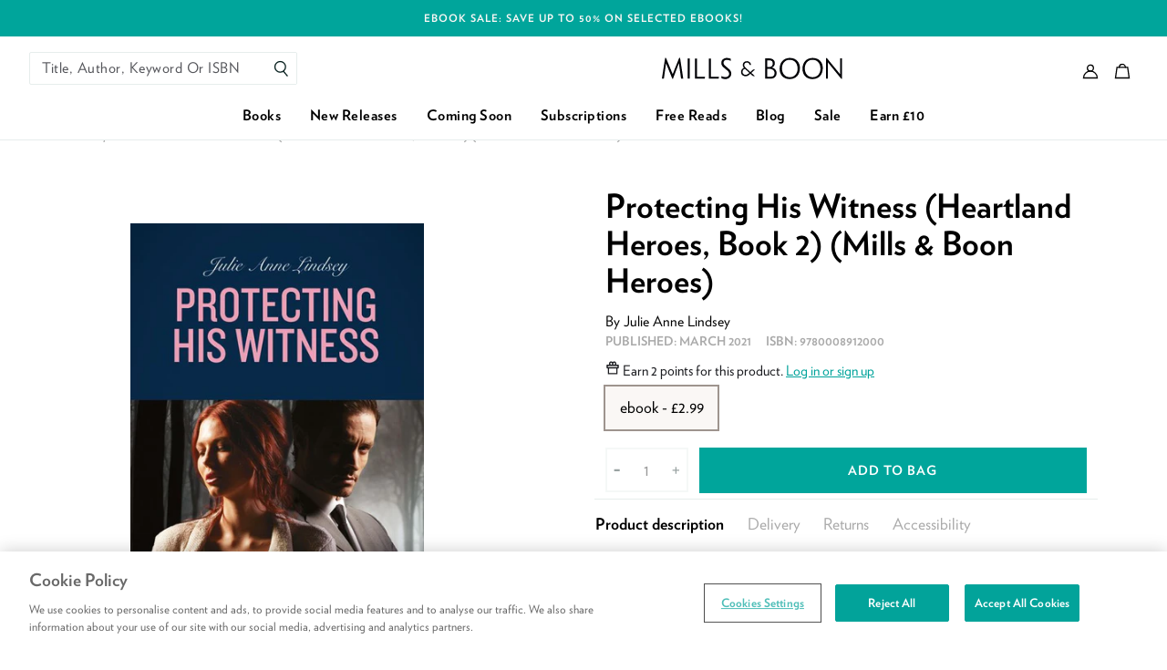

--- FILE ---
content_type: text/html; charset=utf-8
request_url: https://www.millsandboon.co.uk/apps/customer
body_size: 44267
content:
<!doctype html>
<html class="no-js supports-no-cookies" lang="en">
  <head>
    <meta charset="utf-8">
    <meta http-equiv="X-UA-Compatible" content="IE=edge">
    <meta name="viewport" content="width=device-width,initial-scale=1,user-scalable=0">
    <meta name="theme-color" content="#000000">
    <link rel="canonical" href="https://www.millsandboon.co.uk/apps/customer">

<link rel="apple-touch-icon" sizes="72x72" href="//www.millsandboon.co.uk/cdn/shop/files/favicon_72x.png?v=1613754664-72x72.png" />
<link rel="apple-touch-icon" sizes="144x144" href="//www.millsandboon.co.uk/cdn/shop/files/favicon_144x.png?v=1613754664-144x144.png" />
<link rel="icon" type="image/png" href="//www.millsandboon.co.uk/cdn/shop/files/favicon_196x.png?v=1613754664" sizes="196x196" />
<link rel="icon" type="image/png" href="//www.millsandboon.co.uk/cdn/shop/files/favicon_96x.png?v=1613754664" sizes="96x96" />
<link rel="icon" type="image/png" href="//www.millsandboon.co.uk/cdn/shop/files/favicon_32x.png?v=1613754664" sizes="32x32" />
<link rel="icon" type="image/png" href="//www.millsandboon.co.uk/cdn/shop/files/favicon_16x.png?v=1613754664" sizes="16x16" />
<meta name="application-name" content="Mills &amp; Boon UK"/>
<meta name="msapplication-TileColor" content="#000000" />
<meta name="msapplication-TileImage" content="//www.millsandboon.co.uk/cdn/shop/files/favicon_small.png?v=1613754664" />



    <title>Mills & Boon UK</title>

    



  




    

    
<script>
  /*! modernizr 3.6.0 (Custom Build) | MIT *
  * https://modernizr.com/download/?-cssgrid_cssgridlegacy-csspointerevents-setclasses !*/
  !function(e,n,t){function r(e,n){return typeof e===n}function s(){var e,n,t,s,o,i,l;for(var a in w)if(w.hasOwnProperty(a)){if(e=[],n=w[a],n.name&&(e.push(n.name.toLowerCase()),n.options&&n.options.aliases&&n.options.aliases.length))for(t=0;t<n.options.aliases.length;t++)e.push(n.options.aliases[t].toLowerCase());for(s=r(n.fn,"function")?n.fn():n.fn,o=0;o<e.length;o++)i=e[o],l=i.split("."),1===l.length?Modernizr[l[0]]=s:(!Modernizr[l[0]]||Modernizr[l[0]]instanceof Boolean||(Modernizr[l[0]]=new Boolean(Modernizr[l[0]])),Modernizr[l[0]][l[1]]=s),C.push((s?"":"no-")+l.join("-"))}}function o(e){var n=_.className,t=Modernizr._config.classPrefix||"";if(x&&(n=n.baseVal),Modernizr._config.enableJSClass){var r=new RegExp("(^|\\s)"+t+"no-js(\\s|$)");n=n.replace(r,"$1"+t+"js$2")}Modernizr._config.enableClasses&&(n+=" "+t+e.join(" "+t),x?_.className.baseVal=n:_.className=n)}function i(){return"function"!=typeof n.createElement?n.createElement(arguments[0]):x?n.createElementNS.call(n,"http://www.w3.org/2000/svg",arguments[0]):n.createElement.apply(n,arguments)}function l(e,n){return!!~(""+e).indexOf(n)}function a(e){return e.replace(/([a-z])-([a-z])/g,function(e,n,t){return n+t.toUpperCase()}).replace(/^-/,"")}function u(e,n){return function(){return e.apply(n,arguments)}}function f(e,n,t){var s;for(var o in e)if(e[o]in n)return t===!1?e[o]:(s=n[e[o]],r(s,"function")?u(s,t||n):s);return!1}function c(n,t,r){var s;if("getComputedStyle"in e){s=getComputedStyle.call(e,n,t);var o=e.console;if(null!==s)r&&(s=s.getPropertyValue(r));else if(o){var i=o.error?"error":"log";o[i].call(o,"getComputedStyle returning null, its possible modernizr test results are inaccurate")}}else s=!t&&n.currentStyle&&n.currentStyle[r];return s}function d(e){return e.replace(/([A-Z])/g,function(e,n){return"-"+n.toLowerCase()}).replace(/^ms-/,"-ms-")}function p(){var e=n.body;return e||(e=i(x?"svg":"body"),e.fake=!0),e}function m(e,t,r,s){var o,l,a,u,f="modernizr",c=i("div"),d=p();if(parseInt(r,10))for(;r--;)a=i("div"),a.id=s?s[r]:f+(r+1),c.appendChild(a);return o=i("style"),o.type="text/css",o.id="s"+f,(d.fake?d:c).appendChild(o),d.appendChild(c),o.styleSheet?o.styleSheet.cssText=e:o.appendChild(n.createTextNode(e)),c.id=f,d.fake&&(d.style.background="",d.style.overflow="hidden",u=_.style.overflow,_.style.overflow="hidden",_.appendChild(d)),l=t(c,e),d.fake?(d.parentNode.removeChild(d),_.style.overflow=u,_.offsetHeight):c.parentNode.removeChild(c),!!l}function v(n,r){var s=n.length;if("CSS"in e&&"supports"in e.CSS){for(;s--;)if(e.CSS.supports(d(n[s]),r))return!0;return!1}if("CSSSupportsRule"in e){for(var o=[];s--;)o.push("("+d(n[s])+":"+r+")");return o=o.join(" or "),m("@supports ("+o+") { #modernizr { position: absolute; } }",function(e){return"absolute"==c(e,null,"position")})}return t}function g(e,n,s,o){function u(){c&&(delete z.style,delete z.modElem)}if(o=r(o,"undefined")?!1:o,!r(s,"undefined")){var f=v(e,s);if(!r(f,"undefined"))return f}for(var c,d,p,m,g,y=["modernizr","tspan","samp"];!z.style&&y.length;)c=!0,z.modElem=i(y.shift()),z.style=z.modElem.style;for(p=e.length,d=0;p>d;d++)if(m=e[d],g=z.style[m],l(m,"-")&&(m=a(m)),z.style[m]!==t){if(o||r(s,"undefined"))return u(),"pfx"==n?m:!0;try{z.style[m]=s}catch(h){}if(z.style[m]!=g)return u(),"pfx"==n?m:!0}return u(),!1}function y(e,n,t,s,o){var i=e.charAt(0).toUpperCase()+e.slice(1),l=(e+" "+E.join(i+" ")+i).split(" ");return r(n,"string")||r(n,"undefined")?g(l,n,s,o):(l=(e+" "+P.join(i+" ")+i).split(" "),f(l,n,t))}function h(e,n,r){return y(e,t,t,n,r)}var C=[],w=[],S={_version:"3.6.0",_config:{classPrefix:"",enableClasses:!0,enableJSClass:!0,usePrefixes:!0},_q:[],on:function(e,n){var t=this;setTimeout(function(){n(t[e])},0)},addTest:function(e,n,t){w.push({name:e,fn:n,options:t})},addAsyncTest:function(e){w.push({name:null,fn:e})}},Modernizr=function(){};Modernizr.prototype=S,Modernizr=new Modernizr;var _=n.documentElement,x="svg"===_.nodeName.toLowerCase();Modernizr.addTest("csspointerevents",function(){var e=i("a").style;return e.cssText="pointer-events:auto","auto"===e.pointerEvents});var b="Moz O ms Webkit",E=S._config.usePrefixes?b.split(" "):[];S._cssomPrefixes=E;var P=S._config.usePrefixes?b.toLowerCase().split(" "):[];S._domPrefixes=P;var T={elem:i("modernizr")};Modernizr._q.push(function(){delete T.elem});var z={style:T.elem.style};Modernizr._q.unshift(function(){delete z.style}),S.testAllProps=y,S.testAllProps=h,Modernizr.addTest("cssgridlegacy",h("grid-columns","10px",!0)),Modernizr.addTest("cssgrid",h("grid-template-rows","none",!0)),s(),o(C),delete S.addTest,delete S.addAsyncTest;for(var N=0;N<Modernizr._q.length;N++)Modernizr._q[N]();e.Modernizr=Modernizr}(window,document);
</script>


<script>
  !function(e,t){"object"==typeof exports&&"object"==typeof module?module.exports=t():"function"==typeof define&&define.amd?define([],t):"object"==typeof exports?exports.AOS=t():e.AOS=t()}(this,function(){return function(e){function t(o){if(n[o])return n[o].exports;var i=n[o]={exports:{},id:o,loaded:!1};return e[o].call(i.exports,i,i.exports,t),i.loaded=!0,i.exports}var n={};return t.m=e,t.c=n,t.p="dist/",t(0)}([function(e,t,n){"use strict";function o(e){return e&&e.__esModule?e:{default:e}}var i=Object.assign||function(e){for(var t=1;t<arguments.length;t++){var n=arguments[t];for(var o in n)Object.prototype.hasOwnProperty.call(n,o)&&(e[o]=n[o])}return e},r=n(1),a=(o(r),n(6)),u=o(a),c=n(7),s=o(c),f=n(8),d=o(f),l=n(9),p=o(l),m=n(10),b=o(m),v=n(11),y=o(v),g=n(14),h=o(g),w=[],k=!1,x={offset:120,delay:0,easing:"ease",duration:400,disable:!1,once:!1,startEvent:"DOMContentLoaded",throttleDelay:99,debounceDelay:50,disableMutationObserver:!1},j=function(){var e=arguments.length>0&&void 0!==arguments[0]&&arguments[0];if(e&&(k=!0),k)return w=(0,y.default)(w,x),(0,b.default)(w,x.once),w},O=function(){w=(0,h.default)(),j()},M=function(){w.forEach(function(e,t){e.node.removeAttribute("data-aos"),e.node.removeAttribute("data-aos-easing"),e.node.removeAttribute("data-aos-duration"),e.node.removeAttribute("data-aos-delay")})},S=function(e){return e===!0||"mobile"===e&&p.default.mobile()||"phone"===e&&p.default.phone()||"tablet"===e&&p.default.tablet()||"function"==typeof e&&e()===!0},_=function(e){x=i(x,e),w=(0,h.default)();var t=document.all&&!window.atob;return S(x.disable)||t?M():(x.disableMutationObserver||d.default.isSupported()||(console.info('\n      aos: MutationObserver is not supported on this browser,\n      code mutations observing has been disabled.\n      You may have to call "refreshHard()" by yourself.\n    '),x.disableMutationObserver=!0),document.querySelector("body").setAttribute("data-aos-easing",x.easing),document.querySelector("body").setAttribute("data-aos-duration",x.duration),document.querySelector("body").setAttribute("data-aos-delay",x.delay),"DOMContentLoaded"===x.startEvent&&["complete","interactive"].indexOf(document.readyState)>-1?j(!0):"load"===x.startEvent?window.addEventListener(x.startEvent,function(){j(!0)}):document.addEventListener(x.startEvent,function(){j(!0)}),window.addEventListener("resize",(0,s.default)(j,x.debounceDelay,!0)),window.addEventListener("orientationchange",(0,s.default)(j,x.debounceDelay,!0)),window.addEventListener("scroll",(0,u.default)(function(){(0,b.default)(w,x.once)},x.throttleDelay)),x.disableMutationObserver||d.default.ready("[data-aos]",O),w)};e.exports={init:_,refresh:j,refreshHard:O}},function(e,t){},,,,,function(e,t){(function(t){"use strict";function n(e,t,n){function o(t){var n=b,o=v;return b=v=void 0,k=t,g=e.apply(o,n)}function r(e){return k=e,h=setTimeout(f,t),M?o(e):g}function a(e){var n=e-w,o=e-k,i=t-n;return S?j(i,y-o):i}function c(e){var n=e-w,o=e-k;return void 0===w||n>=t||n<0||S&&o>=y}function f(){var e=O();return c(e)?d(e):void(h=setTimeout(f,a(e)))}function d(e){return h=void 0,_&&b?o(e):(b=v=void 0,g)}function l(){void 0!==h&&clearTimeout(h),k=0,b=w=v=h=void 0}function p(){return void 0===h?g:d(O())}function m(){var e=O(),n=c(e);if(b=arguments,v=this,w=e,n){if(void 0===h)return r(w);if(S)return h=setTimeout(f,t),o(w)}return void 0===h&&(h=setTimeout(f,t)),g}var b,v,y,g,h,w,k=0,M=!1,S=!1,_=!0;if("function"!=typeof e)throw new TypeError(s);return t=u(t)||0,i(n)&&(M=!!n.leading,S="maxWait"in n,y=S?x(u(n.maxWait)||0,t):y,_="trailing"in n?!!n.trailing:_),m.cancel=l,m.flush=p,m}function o(e,t,o){var r=!0,a=!0;if("function"!=typeof e)throw new TypeError(s);return i(o)&&(r="leading"in o?!!o.leading:r,a="trailing"in o?!!o.trailing:a),n(e,t,{leading:r,maxWait:t,trailing:a})}function i(e){var t="undefined"==typeof e?"undefined":c(e);return!!e&&("object"==t||"function"==t)}function r(e){return!!e&&"object"==("undefined"==typeof e?"undefined":c(e))}function a(e){return"symbol"==("undefined"==typeof e?"undefined":c(e))||r(e)&&k.call(e)==d}function u(e){if("number"==typeof e)return e;if(a(e))return f;if(i(e)){var t="function"==typeof e.valueOf?e.valueOf():e;e=i(t)?t+"":t}if("string"!=typeof e)return 0===e?e:+e;e=e.replace(l,"");var n=m.test(e);return n||b.test(e)?v(e.slice(2),n?2:8):p.test(e)?f:+e}var c="function"==typeof Symbol&&"symbol"==typeof Symbol.iterator?function(e){return typeof e}:function(e){return e&&"function"==typeof Symbol&&e.constructor===Symbol&&e!==Symbol.prototype?"symbol":typeof e},s="Expected a function",f=NaN,d="[object Symbol]",l=/^\s+|\s+$/g,p=/^[-+]0x[0-9a-f]+$/i,m=/^0b[01]+$/i,b=/^0o[0-7]+$/i,v=parseInt,y="object"==("undefined"==typeof t?"undefined":c(t))&&t&&t.Object===Object&&t,g="object"==("undefined"==typeof self?"undefined":c(self))&&self&&self.Object===Object&&self,h=y||g||Function("return this")(),w=Object.prototype,k=w.toString,x=Math.max,j=Math.min,O=function(){return h.Date.now()};e.exports=o}).call(t,function(){return this}())},function(e,t){(function(t){"use strict";function n(e,t,n){function i(t){var n=b,o=v;return b=v=void 0,O=t,g=e.apply(o,n)}function r(e){return O=e,h=setTimeout(f,t),M?i(e):g}function u(e){var n=e-w,o=e-O,i=t-n;return S?x(i,y-o):i}function s(e){var n=e-w,o=e-O;return void 0===w||n>=t||n<0||S&&o>=y}function f(){var e=j();return s(e)?d(e):void(h=setTimeout(f,u(e)))}function d(e){return h=void 0,_&&b?i(e):(b=v=void 0,g)}function l(){void 0!==h&&clearTimeout(h),O=0,b=w=v=h=void 0}function p(){return void 0===h?g:d(j())}function m(){var e=j(),n=s(e);if(b=arguments,v=this,w=e,n){if(void 0===h)return r(w);if(S)return h=setTimeout(f,t),i(w)}return void 0===h&&(h=setTimeout(f,t)),g}var b,v,y,g,h,w,O=0,M=!1,S=!1,_=!0;if("function"!=typeof e)throw new TypeError(c);return t=a(t)||0,o(n)&&(M=!!n.leading,S="maxWait"in n,y=S?k(a(n.maxWait)||0,t):y,_="trailing"in n?!!n.trailing:_),m.cancel=l,m.flush=p,m}function o(e){var t="undefined"==typeof e?"undefined":u(e);return!!e&&("object"==t||"function"==t)}function i(e){return!!e&&"object"==("undefined"==typeof e?"undefined":u(e))}function r(e){return"symbol"==("undefined"==typeof e?"undefined":u(e))||i(e)&&w.call(e)==f}function a(e){if("number"==typeof e)return e;if(r(e))return s;if(o(e)){var t="function"==typeof e.valueOf?e.valueOf():e;e=o(t)?t+"":t}if("string"!=typeof e)return 0===e?e:+e;e=e.replace(d,"");var n=p.test(e);return n||m.test(e)?b(e.slice(2),n?2:8):l.test(e)?s:+e}var u="function"==typeof Symbol&&"symbol"==typeof Symbol.iterator?function(e){return typeof e}:function(e){return e&&"function"==typeof Symbol&&e.constructor===Symbol&&e!==Symbol.prototype?"symbol":typeof e},c="Expected a function",s=NaN,f="[object Symbol]",d=/^\s+|\s+$/g,l=/^[-+]0x[0-9a-f]+$/i,p=/^0b[01]+$/i,m=/^0o[0-7]+$/i,b=parseInt,v="object"==("undefined"==typeof t?"undefined":u(t))&&t&&t.Object===Object&&t,y="object"==("undefined"==typeof self?"undefined":u(self))&&self&&self.Object===Object&&self,g=v||y||Function("return this")(),h=Object.prototype,w=h.toString,k=Math.max,x=Math.min,j=function(){return g.Date.now()};e.exports=n}).call(t,function(){return this}())},function(e,t){"use strict";function n(e){var t=void 0,o=void 0,i=void 0;for(t=0;t<e.length;t+=1){if(o=e[t],o.dataset&&o.dataset.aos)return!0;if(i=o.children&&n(o.children))return!0}return!1}function o(){return window.MutationObserver||window.WebKitMutationObserver||window.MozMutationObserver}function i(){return!!o()}function r(e,t){var n=window.document,i=o(),r=new i(a);u=t,r.observe(n.documentElement,{childList:!0,subtree:!0,removedNodes:!0})}function a(e){e&&e.forEach(function(e){var t=Array.prototype.slice.call(e.addedNodes),o=Array.prototype.slice.call(e.removedNodes),i=t.concat(o);if(n(i))return u()})}Object.defineProperty(t,"__esModule",{value:!0});var u=function(){};t.default={isSupported:i,ready:r}},function(e,t){"use strict";function n(e,t){if(!(e instanceof t))throw new TypeError("Cannot call a class as a function")}function o(){return navigator.userAgent||navigator.vendor||window.opera||""}Object.defineProperty(t,"__esModule",{value:!0});var i=function(){function e(e,t){for(var n=0;n<t.length;n++){var o=t[n];o.enumerable=o.enumerable||!1,o.configurable=!0,"value"in o&&(o.writable=!0),Object.defineProperty(e,o.key,o)}}return function(t,n,o){return n&&e(t.prototype,n),o&&e(t,o),t}}(),r=/(android|bb\d+|meego).+mobile|avantgo|bada\/|blackberry|blazer|compal|elaine|fennec|hiptop|iemobile|ip(hone|od)|iris|kindle|lge |maemo|midp|mmp|mobile.+firefox|netfront|opera m(ob|in)i|palm( os)?|phone|p(ixi|re)\/|plucker|pocket|psp|series(4|6)0|symbian|treo|up\.(browser|link)|vodafone|wap|windows ce|xda|xiino/i,a=/1207|6310|6590|3gso|4thp|50[1-6]i|770s|802s|a wa|abac|ac(er|oo|s\-)|ai(ko|rn)|al(av|ca|co)|amoi|an(ex|ny|yw)|aptu|ar(ch|go)|as(te|us)|attw|au(di|\-m|r |s )|avan|be(ck|ll|nq)|bi(lb|rd)|bl(ac|az)|br(e|v)w|bumb|bw\-(n|u)|c55\/|capi|ccwa|cdm\-|cell|chtm|cldc|cmd\-|co(mp|nd)|craw|da(it|ll|ng)|dbte|dc\-s|devi|dica|dmob|do(c|p)o|ds(12|\-d)|el(49|ai)|em(l2|ul)|er(ic|k0)|esl8|ez([4-7]0|os|wa|ze)|fetc|fly(\-|_)|g1 u|g560|gene|gf\-5|g\-mo|go(\.w|od)|gr(ad|un)|haie|hcit|hd\-(m|p|t)|hei\-|hi(pt|ta)|hp( i|ip)|hs\-c|ht(c(\-| |_|a|g|p|s|t)|tp)|hu(aw|tc)|i\-(20|go|ma)|i230|iac( |\-|\/)|ibro|idea|ig01|ikom|im1k|inno|ipaq|iris|ja(t|v)a|jbro|jemu|jigs|kddi|keji|kgt( |\/)|klon|kpt |kwc\-|kyo(c|k)|le(no|xi)|lg( g|\/(k|l|u)|50|54|\-[a-w])|libw|lynx|m1\-w|m3ga|m50\/|ma(te|ui|xo)|mc(01|21|ca)|m\-cr|me(rc|ri)|mi(o8|oa|ts)|mmef|mo(01|02|bi|de|do|t(\-| |o|v)|zz)|mt(50|p1|v )|mwbp|mywa|n10[0-2]|n20[2-3]|n30(0|2)|n50(0|2|5)|n7(0(0|1)|10)|ne((c|m)\-|on|tf|wf|wg|wt)|nok(6|i)|nzph|o2im|op(ti|wv)|oran|owg1|p800|pan(a|d|t)|pdxg|pg(13|\-([1-8]|c))|phil|pire|pl(ay|uc)|pn\-2|po(ck|rt|se)|prox|psio|pt\-g|qa\-a|qc(07|12|21|32|60|\-[2-7]|i\-)|qtek|r380|r600|raks|rim9|ro(ve|zo)|s55\/|sa(ge|ma|mm|ms|ny|va)|sc(01|h\-|oo|p\-)|sdk\/|se(c(\-|0|1)|47|mc|nd|ri)|sgh\-|shar|sie(\-|m)|sk\-0|sl(45|id)|sm(al|ar|b3|it|t5)|so(ft|ny)|sp(01|h\-|v\-|v )|sy(01|mb)|t2(18|50)|t6(00|10|18)|ta(gt|lk)|tcl\-|tdg\-|tel(i|m)|tim\-|t\-mo|to(pl|sh)|ts(70|m\-|m3|m5)|tx\-9|up(\.b|g1|si)|utst|v400|v750|veri|vi(rg|te)|vk(40|5[0-3]|\-v)|vm40|voda|vulc|vx(52|53|60|61|70|80|81|83|85|98)|w3c(\-| )|webc|whit|wi(g |nc|nw)|wmlb|wonu|x700|yas\-|your|zeto|zte\-/i,u=/(android|bb\d+|meego).+mobile|avantgo|bada\/|blackberry|blazer|compal|elaine|fennec|hiptop|iemobile|ip(hone|od)|iris|kindle|lge |maemo|midp|mmp|mobile.+firefox|netfront|opera m(ob|in)i|palm( os)?|phone|p(ixi|re)\/|plucker|pocket|psp|series(4|6)0|symbian|treo|up\.(browser|link)|vodafone|wap|windows ce|xda|xiino|android|ipad|playbook|silk/i,c=/1207|6310|6590|3gso|4thp|50[1-6]i|770s|802s|a wa|abac|ac(er|oo|s\-)|ai(ko|rn)|al(av|ca|co)|amoi|an(ex|ny|yw)|aptu|ar(ch|go)|as(te|us)|attw|au(di|\-m|r |s )|avan|be(ck|ll|nq)|bi(lb|rd)|bl(ac|az)|br(e|v)w|bumb|bw\-(n|u)|c55\/|capi|ccwa|cdm\-|cell|chtm|cldc|cmd\-|co(mp|nd)|craw|da(it|ll|ng)|dbte|dc\-s|devi|dica|dmob|do(c|p)o|ds(12|\-d)|el(49|ai)|em(l2|ul)|er(ic|k0)|esl8|ez([4-7]0|os|wa|ze)|fetc|fly(\-|_)|g1 u|g560|gene|gf\-5|g\-mo|go(\.w|od)|gr(ad|un)|haie|hcit|hd\-(m|p|t)|hei\-|hi(pt|ta)|hp( i|ip)|hs\-c|ht(c(\-| |_|a|g|p|s|t)|tp)|hu(aw|tc)|i\-(20|go|ma)|i230|iac( |\-|\/)|ibro|idea|ig01|ikom|im1k|inno|ipaq|iris|ja(t|v)a|jbro|jemu|jigs|kddi|keji|kgt( |\/)|klon|kpt |kwc\-|kyo(c|k)|le(no|xi)|lg( g|\/(k|l|u)|50|54|\-[a-w])|libw|lynx|m1\-w|m3ga|m50\/|ma(te|ui|xo)|mc(01|21|ca)|m\-cr|me(rc|ri)|mi(o8|oa|ts)|mmef|mo(01|02|bi|de|do|t(\-| |o|v)|zz)|mt(50|p1|v )|mwbp|mywa|n10[0-2]|n20[2-3]|n30(0|2)|n50(0|2|5)|n7(0(0|1)|10)|ne((c|m)\-|on|tf|wf|wg|wt)|nok(6|i)|nzph|o2im|op(ti|wv)|oran|owg1|p800|pan(a|d|t)|pdxg|pg(13|\-([1-8]|c))|phil|pire|pl(ay|uc)|pn\-2|po(ck|rt|se)|prox|psio|pt\-g|qa\-a|qc(07|12|21|32|60|\-[2-7]|i\-)|qtek|r380|r600|raks|rim9|ro(ve|zo)|s55\/|sa(ge|ma|mm|ms|ny|va)|sc(01|h\-|oo|p\-)|sdk\/|se(c(\-|0|1)|47|mc|nd|ri)|sgh\-|shar|sie(\-|m)|sk\-0|sl(45|id)|sm(al|ar|b3|it|t5)|so(ft|ny)|sp(01|h\-|v\-|v )|sy(01|mb)|t2(18|50)|t6(00|10|18)|ta(gt|lk)|tcl\-|tdg\-|tel(i|m)|tim\-|t\-mo|to(pl|sh)|ts(70|m\-|m3|m5)|tx\-9|up(\.b|g1|si)|utst|v400|v750|veri|vi(rg|te)|vk(40|5[0-3]|\-v)|vm40|voda|vulc|vx(52|53|60|61|70|80|81|83|85|98)|w3c(\-| )|webc|whit|wi(g |nc|nw)|wmlb|wonu|x700|yas\-|your|zeto|zte\-/i,s=function(){function e(){n(this,e)}return i(e,[{key:"phone",value:function(){var e=o();return!(!r.test(e)&&!a.test(e.substr(0,4)))}},{key:"mobile",value:function(){var e=o();return!(!u.test(e)&&!c.test(e.substr(0,4)))}},{key:"tablet",value:function(){return this.mobile()&&!this.phone()}}]),e}();t.default=new s},function(e,t){"use strict";Object.defineProperty(t,"__esModule",{value:!0});var n=function(e,t,n){var o=e.node.getAttribute("data-aos-once");t>e.position?e.node.classList.add("aos-animate"):"undefined"!=typeof o&&("false"===o||!n&&"true"!==o)&&e.node.classList.remove("aos-animate")},o=function(e,t){var o=window.pageYOffset,i=window.innerHeight;e.forEach(function(e,r){n(e,i+o,t)})};t.default=o},function(e,t,n){"use strict";function o(e){return e&&e.__esModule?e:{default:e}}Object.defineProperty(t,"__esModule",{value:!0});var i=n(12),r=o(i),a=function(e,t){return e.forEach(function(e,n){e.node.classList.add("aos-init"),e.position=(0,r.default)(e.node,t.offset)}),e};t.default=a},function(e,t,n){"use strict";function o(e){return e&&e.__esModule?e:{default:e}}Object.defineProperty(t,"__esModule",{value:!0});var i=n(13),r=o(i),a=function(e,t){var n=0,o=0,i=window.innerHeight,a={offset:e.getAttribute("data-aos-offset"),anchor:e.getAttribute("data-aos-anchor"),anchorPlacement:e.getAttribute("data-aos-anchor-placement")};switch(a.offset&&!isNaN(a.offset)&&(o=parseInt(a.offset)),a.anchor&&document.querySelectorAll(a.anchor)&&(e=document.querySelectorAll(a.anchor)[0]),n=(0,r.default)(e).top,a.anchorPlacement){case"top-bottom":break;case"center-bottom":n+=e.offsetHeight/2;break;case"bottom-bottom":n+=e.offsetHeight;break;case"top-center":n+=i/2;break;case"bottom-center":n+=i/2+e.offsetHeight;break;case"center-center":n+=i/2+e.offsetHeight/2;break;case"top-top":n+=i;break;case"bottom-top":n+=e.offsetHeight+i;break;case"center-top":n+=e.offsetHeight/2+i}return a.anchorPlacement||a.offset||isNaN(t)||(o=t),n+o};t.default=a},function(e,t){"use strict";Object.defineProperty(t,"__esModule",{value:!0});var n=function(e){for(var t=0,n=0;e&&!isNaN(e.offsetLeft)&&!isNaN(e.offsetTop);)t+=e.offsetLeft-("BODY"!=e.tagName?e.scrollLeft:0),n+=e.offsetTop-("BODY"!=e.tagName?e.scrollTop:0),e=e.offsetParent;return{top:n,left:t}};t.default=n},function(e,t){"use strict";Object.defineProperty(t,"__esModule",{value:!0});var n=function(e){return e=e||document.querySelectorAll("[data-aos]"),Array.prototype.map.call(e,function(e){return{node:e}})};t.default=n}])});
</script>
    

<style>
  /* Critical helper classes */

  .critical-hide {
    display: none;
  }

  .critical-clear {
    opacity: 0;
    visibility: hidden;
    transition: opacity 0.5s;
  }

  .main-content .shopify-section {
    display: none;
  }

  .main-content .shopify-section:first-child {
    display: inherit;
  }

  body:not(.template-index) .main-content {
    opacity: 0;
  }

  /* Helper styles */
  .visually-hidden,
  .icon {
    display: inline-block;
    fill: currentColor;
    height: 32px;
    vertical-align: middle;
    width: 32px;
  }

  /* Global styling */
  .site-header__brand {
    max-width: 120px;
    width: 100%;
  }

  .drawer {
    transform: translateX(100%);
  }

  a, .text-link {
    color: black;
  }
</style>


<style>
  [data-aos][data-aos][data-aos-duration="50"],body[data-aos-duration="50"] [data-aos]{transition-duration:50ms}[data-aos][data-aos][data-aos-delay="50"],body[data-aos-delay="50"] [data-aos]{transition-delay:0}[data-aos][data-aos][data-aos-delay="50"].aos-animate,body[data-aos-delay="50"] [data-aos].aos-animate{transition-delay:50ms}[data-aos][data-aos][data-aos-duration="100"],body[data-aos-duration="100"] [data-aos]{transition-duration:.1s}[data-aos][data-aos][data-aos-delay="100"],body[data-aos-delay="100"] [data-aos]{transition-delay:0}[data-aos][data-aos][data-aos-delay="100"].aos-animate,body[data-aos-delay="100"] [data-aos].aos-animate{transition-delay:.1s}[data-aos][data-aos][data-aos-duration="150"],body[data-aos-duration="150"] [data-aos]{transition-duration:.15s}[data-aos][data-aos][data-aos-delay="150"],body[data-aos-delay="150"] [data-aos]{transition-delay:0}[data-aos][data-aos][data-aos-delay="150"].aos-animate,body[data-aos-delay="150"] [data-aos].aos-animate{transition-delay:.15s}[data-aos][data-aos][data-aos-duration="200"],body[data-aos-duration="200"] [data-aos]{transition-duration:.2s}[data-aos][data-aos][data-aos-delay="200"],body[data-aos-delay="200"] [data-aos]{transition-delay:0}[data-aos][data-aos][data-aos-delay="200"].aos-animate,body[data-aos-delay="200"] [data-aos].aos-animate{transition-delay:.2s}[data-aos][data-aos][data-aos-duration="250"],body[data-aos-duration="250"] [data-aos]{transition-duration:.25s}[data-aos][data-aos][data-aos-delay="250"],body[data-aos-delay="250"] [data-aos]{transition-delay:0}[data-aos][data-aos][data-aos-delay="250"].aos-animate,body[data-aos-delay="250"] [data-aos].aos-animate{transition-delay:.25s}[data-aos][data-aos][data-aos-duration="300"],body[data-aos-duration="300"] [data-aos]{transition-duration:.3s}[data-aos][data-aos][data-aos-delay="300"],body[data-aos-delay="300"] [data-aos]{transition-delay:0}[data-aos][data-aos][data-aos-delay="300"].aos-animate,body[data-aos-delay="300"] [data-aos].aos-animate{transition-delay:.3s}[data-aos][data-aos][data-aos-duration="350"],body[data-aos-duration="350"] [data-aos]{transition-duration:.35s}[data-aos][data-aos][data-aos-delay="350"],body[data-aos-delay="350"] [data-aos]{transition-delay:0}[data-aos][data-aos][data-aos-delay="350"].aos-animate,body[data-aos-delay="350"] [data-aos].aos-animate{transition-delay:.35s}[data-aos][data-aos][data-aos-duration="400"],body[data-aos-duration="400"] [data-aos]{transition-duration:.4s}[data-aos][data-aos][data-aos-delay="400"],body[data-aos-delay="400"] [data-aos]{transition-delay:0}[data-aos][data-aos][data-aos-delay="400"].aos-animate,body[data-aos-delay="400"] [data-aos].aos-animate{transition-delay:.4s}[data-aos][data-aos][data-aos-duration="450"],body[data-aos-duration="450"] [data-aos]{transition-duration:.45s}[data-aos][data-aos][data-aos-delay="450"],body[data-aos-delay="450"] [data-aos]{transition-delay:0}[data-aos][data-aos][data-aos-delay="450"].aos-animate,body[data-aos-delay="450"] [data-aos].aos-animate{transition-delay:.45s}[data-aos][data-aos][data-aos-duration="500"],body[data-aos-duration="500"] [data-aos]{transition-duration:.5s}[data-aos][data-aos][data-aos-delay="500"],body[data-aos-delay="500"] [data-aos]{transition-delay:0}[data-aos][data-aos][data-aos-delay="500"].aos-animate,body[data-aos-delay="500"] [data-aos].aos-animate{transition-delay:.5s}[data-aos][data-aos][data-aos-duration="550"],body[data-aos-duration="550"] [data-aos]{transition-duration:.55s}[data-aos][data-aos][data-aos-delay="550"],body[data-aos-delay="550"] [data-aos]{transition-delay:0}[data-aos][data-aos][data-aos-delay="550"].aos-animate,body[data-aos-delay="550"] [data-aos].aos-animate{transition-delay:.55s}[data-aos][data-aos][data-aos-duration="600"],body[data-aos-duration="600"] [data-aos]{transition-duration:.6s}[data-aos][data-aos][data-aos-delay="600"],body[data-aos-delay="600"] [data-aos]{transition-delay:0}[data-aos][data-aos][data-aos-delay="600"].aos-animate,body[data-aos-delay="600"] [data-aos].aos-animate{transition-delay:.6s}[data-aos][data-aos][data-aos-duration="650"],body[data-aos-duration="650"] [data-aos]{transition-duration:.65s}[data-aos][data-aos][data-aos-delay="650"],body[data-aos-delay="650"] [data-aos]{transition-delay:0}[data-aos][data-aos][data-aos-delay="650"].aos-animate,body[data-aos-delay="650"] [data-aos].aos-animate{transition-delay:.65s}[data-aos][data-aos][data-aos-duration="700"],body[data-aos-duration="700"] [data-aos]{transition-duration:.7s}[data-aos][data-aos][data-aos-delay="700"],body[data-aos-delay="700"] [data-aos]{transition-delay:0}[data-aos][data-aos][data-aos-delay="700"].aos-animate,body[data-aos-delay="700"] [data-aos].aos-animate{transition-delay:.7s}[data-aos][data-aos][data-aos-duration="750"],body[data-aos-duration="750"] [data-aos]{transition-duration:.75s}[data-aos][data-aos][data-aos-delay="750"],body[data-aos-delay="750"] [data-aos]{transition-delay:0}[data-aos][data-aos][data-aos-delay="750"].aos-animate,body[data-aos-delay="750"] [data-aos].aos-animate{transition-delay:.75s}[data-aos][data-aos][data-aos-duration="800"],body[data-aos-duration="800"] [data-aos]{transition-duration:.8s}[data-aos][data-aos][data-aos-delay="800"],body[data-aos-delay="800"] [data-aos]{transition-delay:0}[data-aos][data-aos][data-aos-delay="800"].aos-animate,body[data-aos-delay="800"] [data-aos].aos-animate{transition-delay:.8s}[data-aos][data-aos][data-aos-duration="850"],body[data-aos-duration="850"] [data-aos]{transition-duration:.85s}[data-aos][data-aos][data-aos-delay="850"],body[data-aos-delay="850"] [data-aos]{transition-delay:0}[data-aos][data-aos][data-aos-delay="850"].aos-animate,body[data-aos-delay="850"] [data-aos].aos-animate{transition-delay:.85s}[data-aos][data-aos][data-aos-duration="900"],body[data-aos-duration="900"] [data-aos]{transition-duration:.9s}[data-aos][data-aos][data-aos-delay="900"],body[data-aos-delay="900"] [data-aos]{transition-delay:0}[data-aos][data-aos][data-aos-delay="900"].aos-animate,body[data-aos-delay="900"] [data-aos].aos-animate{transition-delay:.9s}[data-aos][data-aos][data-aos-duration="950"],body[data-aos-duration="950"] [data-aos]{transition-duration:.95s}[data-aos][data-aos][data-aos-delay="950"],body[data-aos-delay="950"] [data-aos]{transition-delay:0}[data-aos][data-aos][data-aos-delay="950"].aos-animate,body[data-aos-delay="950"] [data-aos].aos-animate{transition-delay:.95s}[data-aos][data-aos][data-aos-duration="1000"],body[data-aos-duration="1000"] [data-aos]{transition-duration:1s}[data-aos][data-aos][data-aos-delay="1000"],body[data-aos-delay="1000"] [data-aos]{transition-delay:0}[data-aos][data-aos][data-aos-delay="1000"].aos-animate,body[data-aos-delay="1000"] [data-aos].aos-animate{transition-delay:1s}[data-aos][data-aos][data-aos-duration="1050"],body[data-aos-duration="1050"] [data-aos]{transition-duration:1.05s}[data-aos][data-aos][data-aos-delay="1050"],body[data-aos-delay="1050"] [data-aos]{transition-delay:0}[data-aos][data-aos][data-aos-delay="1050"].aos-animate,body[data-aos-delay="1050"] [data-aos].aos-animate{transition-delay:1.05s}[data-aos][data-aos][data-aos-duration="1100"],body[data-aos-duration="1100"] [data-aos]{transition-duration:1.1s}[data-aos][data-aos][data-aos-delay="1100"],body[data-aos-delay="1100"] [data-aos]{transition-delay:0}[data-aos][data-aos][data-aos-delay="1100"].aos-animate,body[data-aos-delay="1100"] [data-aos].aos-animate{transition-delay:1.1s}[data-aos][data-aos][data-aos-duration="1150"],body[data-aos-duration="1150"] [data-aos]{transition-duration:1.15s}[data-aos][data-aos][data-aos-delay="1150"],body[data-aos-delay="1150"] [data-aos]{transition-delay:0}[data-aos][data-aos][data-aos-delay="1150"].aos-animate,body[data-aos-delay="1150"] [data-aos].aos-animate{transition-delay:1.15s}[data-aos][data-aos][data-aos-duration="1200"],body[data-aos-duration="1200"] [data-aos]{transition-duration:1.2s}[data-aos][data-aos][data-aos-delay="1200"],body[data-aos-delay="1200"] [data-aos]{transition-delay:0}[data-aos][data-aos][data-aos-delay="1200"].aos-animate,body[data-aos-delay="1200"] [data-aos].aos-animate{transition-delay:1.2s}[data-aos][data-aos][data-aos-duration="1250"],body[data-aos-duration="1250"] [data-aos]{transition-duration:1.25s}[data-aos][data-aos][data-aos-delay="1250"],body[data-aos-delay="1250"] [data-aos]{transition-delay:0}[data-aos][data-aos][data-aos-delay="1250"].aos-animate,body[data-aos-delay="1250"] [data-aos].aos-animate{transition-delay:1.25s}[data-aos][data-aos][data-aos-duration="1300"],body[data-aos-duration="1300"] [data-aos]{transition-duration:1.3s}[data-aos][data-aos][data-aos-delay="1300"],body[data-aos-delay="1300"] [data-aos]{transition-delay:0}[data-aos][data-aos][data-aos-delay="1300"].aos-animate,body[data-aos-delay="1300"] [data-aos].aos-animate{transition-delay:1.3s}[data-aos][data-aos][data-aos-duration="1350"],body[data-aos-duration="1350"] [data-aos]{transition-duration:1.35s}[data-aos][data-aos][data-aos-delay="1350"],body[data-aos-delay="1350"] [data-aos]{transition-delay:0}[data-aos][data-aos][data-aos-delay="1350"].aos-animate,body[data-aos-delay="1350"] [data-aos].aos-animate{transition-delay:1.35s}[data-aos][data-aos][data-aos-duration="1400"],body[data-aos-duration="1400"] [data-aos]{transition-duration:1.4s}[data-aos][data-aos][data-aos-delay="1400"],body[data-aos-delay="1400"] [data-aos]{transition-delay:0}[data-aos][data-aos][data-aos-delay="1400"].aos-animate,body[data-aos-delay="1400"] [data-aos].aos-animate{transition-delay:1.4s}[data-aos][data-aos][data-aos-duration="1450"],body[data-aos-duration="1450"] [data-aos]{transition-duration:1.45s}[data-aos][data-aos][data-aos-delay="1450"],body[data-aos-delay="1450"] [data-aos]{transition-delay:0}[data-aos][data-aos][data-aos-delay="1450"].aos-animate,body[data-aos-delay="1450"] [data-aos].aos-animate{transition-delay:1.45s}[data-aos][data-aos][data-aos-duration="1500"],body[data-aos-duration="1500"] [data-aos]{transition-duration:1.5s}[data-aos][data-aos][data-aos-delay="1500"],body[data-aos-delay="1500"] [data-aos]{transition-delay:0}[data-aos][data-aos][data-aos-delay="1500"].aos-animate,body[data-aos-delay="1500"] [data-aos].aos-animate{transition-delay:1.5s}[data-aos][data-aos][data-aos-duration="1550"],body[data-aos-duration="1550"] [data-aos]{transition-duration:1.55s}[data-aos][data-aos][data-aos-delay="1550"],body[data-aos-delay="1550"] [data-aos]{transition-delay:0}[data-aos][data-aos][data-aos-delay="1550"].aos-animate,body[data-aos-delay="1550"] [data-aos].aos-animate{transition-delay:1.55s}[data-aos][data-aos][data-aos-duration="1600"],body[data-aos-duration="1600"] [data-aos]{transition-duration:1.6s}[data-aos][data-aos][data-aos-delay="1600"],body[data-aos-delay="1600"] [data-aos]{transition-delay:0}[data-aos][data-aos][data-aos-delay="1600"].aos-animate,body[data-aos-delay="1600"] [data-aos].aos-animate{transition-delay:1.6s}[data-aos][data-aos][data-aos-duration="1650"],body[data-aos-duration="1650"] [data-aos]{transition-duration:1.65s}[data-aos][data-aos][data-aos-delay="1650"],body[data-aos-delay="1650"] [data-aos]{transition-delay:0}[data-aos][data-aos][data-aos-delay="1650"].aos-animate,body[data-aos-delay="1650"] [data-aos].aos-animate{transition-delay:1.65s}[data-aos][data-aos][data-aos-duration="1700"],body[data-aos-duration="1700"] [data-aos]{transition-duration:1.7s}[data-aos][data-aos][data-aos-delay="1700"],body[data-aos-delay="1700"] [data-aos]{transition-delay:0}[data-aos][data-aos][data-aos-delay="1700"].aos-animate,body[data-aos-delay="1700"] [data-aos].aos-animate{transition-delay:1.7s}[data-aos][data-aos][data-aos-duration="1750"],body[data-aos-duration="1750"] [data-aos]{transition-duration:1.75s}[data-aos][data-aos][data-aos-delay="1750"],body[data-aos-delay="1750"] [data-aos]{transition-delay:0}[data-aos][data-aos][data-aos-delay="1750"].aos-animate,body[data-aos-delay="1750"] [data-aos].aos-animate{transition-delay:1.75s}[data-aos][data-aos][data-aos-duration="1800"],body[data-aos-duration="1800"] [data-aos]{transition-duration:1.8s}[data-aos][data-aos][data-aos-delay="1800"],body[data-aos-delay="1800"] [data-aos]{transition-delay:0}[data-aos][data-aos][data-aos-delay="1800"].aos-animate,body[data-aos-delay="1800"] [data-aos].aos-animate{transition-delay:1.8s}[data-aos][data-aos][data-aos-duration="1850"],body[data-aos-duration="1850"] [data-aos]{transition-duration:1.85s}[data-aos][data-aos][data-aos-delay="1850"],body[data-aos-delay="1850"] [data-aos]{transition-delay:0}[data-aos][data-aos][data-aos-delay="1850"].aos-animate,body[data-aos-delay="1850"] [data-aos].aos-animate{transition-delay:1.85s}[data-aos][data-aos][data-aos-duration="1900"],body[data-aos-duration="1900"] [data-aos]{transition-duration:1.9s}[data-aos][data-aos][data-aos-delay="1900"],body[data-aos-delay="1900"] [data-aos]{transition-delay:0}[data-aos][data-aos][data-aos-delay="1900"].aos-animate,body[data-aos-delay="1900"] [data-aos].aos-animate{transition-delay:1.9s}[data-aos][data-aos][data-aos-duration="1950"],body[data-aos-duration="1950"] [data-aos]{transition-duration:1.95s}[data-aos][data-aos][data-aos-delay="1950"],body[data-aos-delay="1950"] [data-aos]{transition-delay:0}[data-aos][data-aos][data-aos-delay="1950"].aos-animate,body[data-aos-delay="1950"] [data-aos].aos-animate{transition-delay:1.95s}[data-aos][data-aos][data-aos-duration="2000"],body[data-aos-duration="2000"] [data-aos]{transition-duration:2s}[data-aos][data-aos][data-aos-delay="2000"],body[data-aos-delay="2000"] [data-aos]{transition-delay:0}[data-aos][data-aos][data-aos-delay="2000"].aos-animate,body[data-aos-delay="2000"] [data-aos].aos-animate{transition-delay:2s}[data-aos][data-aos][data-aos-duration="2050"],body[data-aos-duration="2050"] [data-aos]{transition-duration:2.05s}[data-aos][data-aos][data-aos-delay="2050"],body[data-aos-delay="2050"] [data-aos]{transition-delay:0}[data-aos][data-aos][data-aos-delay="2050"].aos-animate,body[data-aos-delay="2050"] [data-aos].aos-animate{transition-delay:2.05s}[data-aos][data-aos][data-aos-duration="2100"],body[data-aos-duration="2100"] [data-aos]{transition-duration:2.1s}[data-aos][data-aos][data-aos-delay="2100"],body[data-aos-delay="2100"] [data-aos]{transition-delay:0}[data-aos][data-aos][data-aos-delay="2100"].aos-animate,body[data-aos-delay="2100"] [data-aos].aos-animate{transition-delay:2.1s}[data-aos][data-aos][data-aos-duration="2150"],body[data-aos-duration="2150"] [data-aos]{transition-duration:2.15s}[data-aos][data-aos][data-aos-delay="2150"],body[data-aos-delay="2150"] [data-aos]{transition-delay:0}[data-aos][data-aos][data-aos-delay="2150"].aos-animate,body[data-aos-delay="2150"] [data-aos].aos-animate{transition-delay:2.15s}[data-aos][data-aos][data-aos-duration="2200"],body[data-aos-duration="2200"] [data-aos]{transition-duration:2.2s}[data-aos][data-aos][data-aos-delay="2200"],body[data-aos-delay="2200"] [data-aos]{transition-delay:0}[data-aos][data-aos][data-aos-delay="2200"].aos-animate,body[data-aos-delay="2200"] [data-aos].aos-animate{transition-delay:2.2s}[data-aos][data-aos][data-aos-duration="2250"],body[data-aos-duration="2250"] [data-aos]{transition-duration:2.25s}[data-aos][data-aos][data-aos-delay="2250"],body[data-aos-delay="2250"] [data-aos]{transition-delay:0}[data-aos][data-aos][data-aos-delay="2250"].aos-animate,body[data-aos-delay="2250"] [data-aos].aos-animate{transition-delay:2.25s}[data-aos][data-aos][data-aos-duration="2300"],body[data-aos-duration="2300"] [data-aos]{transition-duration:2.3s}[data-aos][data-aos][data-aos-delay="2300"],body[data-aos-delay="2300"] [data-aos]{transition-delay:0}[data-aos][data-aos][data-aos-delay="2300"].aos-animate,body[data-aos-delay="2300"] [data-aos].aos-animate{transition-delay:2.3s}[data-aos][data-aos][data-aos-duration="2350"],body[data-aos-duration="2350"] [data-aos]{transition-duration:2.35s}[data-aos][data-aos][data-aos-delay="2350"],body[data-aos-delay="2350"] [data-aos]{transition-delay:0}[data-aos][data-aos][data-aos-delay="2350"].aos-animate,body[data-aos-delay="2350"] [data-aos].aos-animate{transition-delay:2.35s}[data-aos][data-aos][data-aos-duration="2400"],body[data-aos-duration="2400"] [data-aos]{transition-duration:2.4s}[data-aos][data-aos][data-aos-delay="2400"],body[data-aos-delay="2400"] [data-aos]{transition-delay:0}[data-aos][data-aos][data-aos-delay="2400"].aos-animate,body[data-aos-delay="2400"] [data-aos].aos-animate{transition-delay:2.4s}[data-aos][data-aos][data-aos-duration="2450"],body[data-aos-duration="2450"] [data-aos]{transition-duration:2.45s}[data-aos][data-aos][data-aos-delay="2450"],body[data-aos-delay="2450"] [data-aos]{transition-delay:0}[data-aos][data-aos][data-aos-delay="2450"].aos-animate,body[data-aos-delay="2450"] [data-aos].aos-animate{transition-delay:2.45s}[data-aos][data-aos][data-aos-duration="2500"],body[data-aos-duration="2500"] [data-aos]{transition-duration:2.5s}[data-aos][data-aos][data-aos-delay="2500"],body[data-aos-delay="2500"] [data-aos]{transition-delay:0}[data-aos][data-aos][data-aos-delay="2500"].aos-animate,body[data-aos-delay="2500"] [data-aos].aos-animate{transition-delay:2.5s}[data-aos][data-aos][data-aos-duration="2550"],body[data-aos-duration="2550"] [data-aos]{transition-duration:2.55s}[data-aos][data-aos][data-aos-delay="2550"],body[data-aos-delay="2550"] [data-aos]{transition-delay:0}[data-aos][data-aos][data-aos-delay="2550"].aos-animate,body[data-aos-delay="2550"] [data-aos].aos-animate{transition-delay:2.55s}[data-aos][data-aos][data-aos-duration="2600"],body[data-aos-duration="2600"] [data-aos]{transition-duration:2.6s}[data-aos][data-aos][data-aos-delay="2600"],body[data-aos-delay="2600"] [data-aos]{transition-delay:0}[data-aos][data-aos][data-aos-delay="2600"].aos-animate,body[data-aos-delay="2600"] [data-aos].aos-animate{transition-delay:2.6s}[data-aos][data-aos][data-aos-duration="2650"],body[data-aos-duration="2650"] [data-aos]{transition-duration:2.65s}[data-aos][data-aos][data-aos-delay="2650"],body[data-aos-delay="2650"] [data-aos]{transition-delay:0}[data-aos][data-aos][data-aos-delay="2650"].aos-animate,body[data-aos-delay="2650"] [data-aos].aos-animate{transition-delay:2.65s}[data-aos][data-aos][data-aos-duration="2700"],body[data-aos-duration="2700"] [data-aos]{transition-duration:2.7s}[data-aos][data-aos][data-aos-delay="2700"],body[data-aos-delay="2700"] [data-aos]{transition-delay:0}[data-aos][data-aos][data-aos-delay="2700"].aos-animate,body[data-aos-delay="2700"] [data-aos].aos-animate{transition-delay:2.7s}[data-aos][data-aos][data-aos-duration="2750"],body[data-aos-duration="2750"] [data-aos]{transition-duration:2.75s}[data-aos][data-aos][data-aos-delay="2750"],body[data-aos-delay="2750"] [data-aos]{transition-delay:0}[data-aos][data-aos][data-aos-delay="2750"].aos-animate,body[data-aos-delay="2750"] [data-aos].aos-animate{transition-delay:2.75s}[data-aos][data-aos][data-aos-duration="2800"],body[data-aos-duration="2800"] [data-aos]{transition-duration:2.8s}[data-aos][data-aos][data-aos-delay="2800"],body[data-aos-delay="2800"] [data-aos]{transition-delay:0}[data-aos][data-aos][data-aos-delay="2800"].aos-animate,body[data-aos-delay="2800"] [data-aos].aos-animate{transition-delay:2.8s}[data-aos][data-aos][data-aos-duration="2850"],body[data-aos-duration="2850"] [data-aos]{transition-duration:2.85s}[data-aos][data-aos][data-aos-delay="2850"],body[data-aos-delay="2850"] [data-aos]{transition-delay:0}[data-aos][data-aos][data-aos-delay="2850"].aos-animate,body[data-aos-delay="2850"] [data-aos].aos-animate{transition-delay:2.85s}[data-aos][data-aos][data-aos-duration="2900"],body[data-aos-duration="2900"] [data-aos]{transition-duration:2.9s}[data-aos][data-aos][data-aos-delay="2900"],body[data-aos-delay="2900"] [data-aos]{transition-delay:0}[data-aos][data-aos][data-aos-delay="2900"].aos-animate,body[data-aos-delay="2900"] [data-aos].aos-animate{transition-delay:2.9s}[data-aos][data-aos][data-aos-duration="2950"],body[data-aos-duration="2950"] [data-aos]{transition-duration:2.95s}[data-aos][data-aos][data-aos-delay="2950"],body[data-aos-delay="2950"] [data-aos]{transition-delay:0}[data-aos][data-aos][data-aos-delay="2950"].aos-animate,body[data-aos-delay="2950"] [data-aos].aos-animate{transition-delay:2.95s}[data-aos][data-aos][data-aos-duration="3000"],body[data-aos-duration="3000"] [data-aos]{transition-duration:3s}[data-aos][data-aos][data-aos-delay="3000"],body[data-aos-delay="3000"] [data-aos]{transition-delay:0}[data-aos][data-aos][data-aos-delay="3000"].aos-animate,body[data-aos-delay="3000"] [data-aos].aos-animate{transition-delay:3s}[data-aos][data-aos][data-aos-easing=linear],body[data-aos-easing=linear] [data-aos]{transition-timing-function:cubic-bezier(.25,.25,.75,.75)}[data-aos][data-aos][data-aos-easing=ease],body[data-aos-easing=ease] [data-aos]{transition-timing-function:ease}[data-aos][data-aos][data-aos-easing=ease-in],body[data-aos-easing=ease-in] [data-aos]{transition-timing-function:ease-in}[data-aos][data-aos][data-aos-easing=ease-out],body[data-aos-easing=ease-out] [data-aos]{transition-timing-function:ease-out}[data-aos][data-aos][data-aos-easing=ease-in-out],body[data-aos-easing=ease-in-out] [data-aos]{transition-timing-function:ease-in-out}[data-aos][data-aos][data-aos-easing=ease-in-back],body[data-aos-easing=ease-in-back] [data-aos]{transition-timing-function:cubic-bezier(.6,-.28,.735,.045)}[data-aos][data-aos][data-aos-easing=ease-out-back],body[data-aos-easing=ease-out-back] [data-aos]{transition-timing-function:cubic-bezier(.175,.885,.32,1.275)}[data-aos][data-aos][data-aos-easing=ease-in-out-back],body[data-aos-easing=ease-in-out-back] [data-aos]{transition-timing-function:cubic-bezier(.68,-.55,.265,1.55)}[data-aos][data-aos][data-aos-easing=ease-in-sine],body[data-aos-easing=ease-in-sine] [data-aos]{transition-timing-function:cubic-bezier(.47,0,.745,.715)}[data-aos][data-aos][data-aos-easing=ease-out-sine],body[data-aos-easing=ease-out-sine] [data-aos]{transition-timing-function:cubic-bezier(.39,.575,.565,1)}[data-aos][data-aos][data-aos-easing=ease-in-out-sine],body[data-aos-easing=ease-in-out-sine] [data-aos]{transition-timing-function:cubic-bezier(.445,.05,.55,.95)}[data-aos][data-aos][data-aos-easing=ease-in-quad],body[data-aos-easing=ease-in-quad] [data-aos]{transition-timing-function:cubic-bezier(.55,.085,.68,.53)}[data-aos][data-aos][data-aos-easing=ease-out-quad],body[data-aos-easing=ease-out-quad] [data-aos]{transition-timing-function:cubic-bezier(.25,.46,.45,.94)}[data-aos][data-aos][data-aos-easing=ease-in-out-quad],body[data-aos-easing=ease-in-out-quad] [data-aos]{transition-timing-function:cubic-bezier(.455,.03,.515,.955)}[data-aos][data-aos][data-aos-easing=ease-in-cubic],body[data-aos-easing=ease-in-cubic] [data-aos]{transition-timing-function:cubic-bezier(.55,.085,.68,.53)}[data-aos][data-aos][data-aos-easing=ease-out-cubic],body[data-aos-easing=ease-out-cubic] [data-aos]{transition-timing-function:cubic-bezier(.25,.46,.45,.94)}[data-aos][data-aos][data-aos-easing=ease-in-out-cubic],body[data-aos-easing=ease-in-out-cubic] [data-aos]{transition-timing-function:cubic-bezier(.455,.03,.515,.955)}[data-aos][data-aos][data-aos-easing=ease-in-quart],body[data-aos-easing=ease-in-quart] [data-aos]{transition-timing-function:cubic-bezier(.55,.085,.68,.53)}[data-aos][data-aos][data-aos-easing=ease-out-quart],body[data-aos-easing=ease-out-quart] [data-aos]{transition-timing-function:cubic-bezier(.25,.46,.45,.94)}[data-aos][data-aos][data-aos-easing=ease-in-out-quart],body[data-aos-easing=ease-in-out-quart] [data-aos]{transition-timing-function:cubic-bezier(.455,.03,.515,.955)}[data-aos^=fade][data-aos^=fade]{opacity:0;transition-property:opacity,transform}[data-aos^=fade][data-aos^=fade].aos-animate{opacity:1;transform:translateZ(0)}[data-aos=fade-up]{transform:translate3d(0,100px,0)}[data-aos=fade-down]{transform:translate3d(0,-100px,0)}[data-aos=fade-right]{transform:translate3d(-100px,0,0)}[data-aos=fade-left]{transform:translate3d(100px,0,0)}[data-aos=fade-up-right]{transform:translate3d(-100px,100px,0)}[data-aos=fade-up-left]{transform:translate3d(100px,100px,0)}[data-aos=fade-down-right]{transform:translate3d(-100px,-100px,0)}[data-aos=fade-down-left]{transform:translate3d(100px,-100px,0)}[data-aos^=zoom][data-aos^=zoom]{opacity:0;transition-property:opacity,transform}[data-aos^=zoom][data-aos^=zoom].aos-animate{opacity:1;transform:translateZ(0) scale(1)}[data-aos=zoom-in]{transform:scale(.6)}[data-aos=zoom-in-up]{transform:translate3d(0,100px,0) scale(.6)}[data-aos=zoom-in-down]{transform:translate3d(0,-100px,0) scale(.6)}[data-aos=zoom-in-right]{transform:translate3d(-100px,0,0) scale(.6)}[data-aos=zoom-in-left]{transform:translate3d(100px,0,0) scale(.6)}[data-aos=zoom-out]{transform:scale(1.2)}[data-aos=zoom-out-up]{transform:translate3d(0,100px,0) scale(1.2)}[data-aos=zoom-out-down]{transform:translate3d(0,-100px,0) scale(1.2)}[data-aos=zoom-out-right]{transform:translate3d(-100px,0,0) scale(1.2)}[data-aos=zoom-out-left]{transform:translate3d(100px,0,0) scale(1.2)}[data-aos^=slide][data-aos^=slide]{transition-property:transform}[data-aos^=slide][data-aos^=slide].aos-animate{transform:translateZ(0)}[data-aos=slide-up]{transform:translate3d(0,100%,0)}[data-aos=slide-down]{transform:translate3d(0,-100%,0)}[data-aos=slide-right]{transform:translate3d(-100%,0,0)}[data-aos=slide-left]{transform:translate3d(100%,0,0)}[data-aos^=flip][data-aos^=flip]{backface-visibility:hidden;transition-property:transform}[data-aos=flip-left]{transform:perspective(2500px) rotateY(-100deg)}[data-aos=flip-left].aos-animate{transform:perspective(2500px) rotateY(0)}[data-aos=flip-right]{transform:perspective(2500px) rotateY(100deg)}[data-aos=flip-right].aos-animate{transform:perspective(2500px) rotateY(0)}[data-aos=flip-up]{transform:perspective(2500px) rotateX(-100deg)}[data-aos=flip-up].aos-animate{transform:perspective(2500px) rotateX(0)}[data-aos=flip-down]{transform:perspective(2500px) rotateX(100deg)}[data-aos=flip-down].aos-animate{transform:perspective(2500px) rotateX(0)}
</style>

<script>
  document.addEventListener('DOMContentLoaded', function() {
    AOS.init({
      offset: 40,
    });
  });
</script>



    
<!-- Google Tag Manager Prod-->
  <script>(function(w,d,s,l,i){w[l]=w[l]||[];w[l].push({'gtm.start':
  new Date().getTime(),event:'gtm.js'});var f=d.getElementsByTagName(s)[0],
  j=d.createElement(s),dl=l!='dataLayer'?'&l='+l:'';j.async=true;j.src=
  'https://www.googletagmanager.com/gtm.js?id='+i+dl;f.parentNode.insertBefore(j,f);
  })(window,document,'script','dataLayer','GTM-WSDMS3');</script>
  <!-- End Google Tag Manager -->

  <!-- Google Tag Manager (noscript) -->
  <noscript><iframe src="https://www.googletagmanager.com/ns.html?id=GTM-WSDMS3"
  height="0" width="0" style="display:none;visibility:hidden"></iframe></noscript>
  <!-- End Google Tag Manager (noscript) -->

    


<meta property="og:site_name" content="Mills &amp; Boon UK">
<meta property="og:url" content="https://www.millsandboon.co.uk/apps/customer">
<meta property="og:title" content="Mills & Boon UK">
<meta property="og:type" content="website">
<meta property="og:description" content="Founded in 1908, Mills & Boon is the UK's number one publisher of romantic fiction.

Across every romance genre, from historical to contemporary, rom-com to erotica, our compelling, uplifting romances guarantee an instant escape to fantasy worlds, and the heart-warming reassurance of 'happily ever after'. ">

<meta name="twitter:site" content="@MillsandBoon">
<meta name="twitter:card" content="summary_large_image">
<meta name="twitter:title" content="Mills & Boon UK">
<meta name="twitter:description" content="Founded in 1908, Mills & Boon is the UK's number one publisher of romantic fiction.

Across every romance genre, from historical to contemporary, rom-com to erotica, our compelling, uplifting romances guarantee an instant escape to fantasy worlds, and the heart-warming reassurance of 'happily ever after'. ">


    




<script>
  document.documentElement.className = document.documentElement.className.replace('no-js', '');
  window.theme = {
    strings: {
      printOnDemand: "Printed on Demand • Please allow 2-3 weeks for delivery",
      addToCart: "Add to Bag",
      addingToCart: "Adding to Bag",
      soldOut: "Sold Out",
      preOrder: "Pre-Order",
      preOrderComingSoon: "Coming Soon",
      comingSoon: "Coming Soon",
      countdownTextOne: "[days] day until release",
      countdownTextMany: "[days] days until release",
      unavailable: "Unavailable",
      lookInside: "Translation missing: en.products.product.look_inside",
      viewMore: "Translation missing: en.blogs.article.view_more",
      collapse: "Collapse",
      cart: {
        general: {
          title: "Your Bag",
          empty: "Your bag is currently empty.",
          continue_browsing: "Continue browsing",
        },
        label: {
          prepaidSubscription: "Gift Subscription"
        },
      },
      productInCart: "You already have this product in your cart. Only one subscription product of the same type can be added at a time.",
      product: {
        saving: "Saving",
        selectFormat: "Select format",
        selectDuration: "Select duration",
        noSubscriptions: "Sorry, we couldn\u0026#39;t find any subscriptions for {{format}} format.",
      },
      ebooks: {
        failed: "Failed - retry?",
        download: "Download",
        loading: "Loading...",
        loadMore: "Load More",
        retry: "Retry",
        purchased: "Purchased\n  \n\n  \u003csvg class=\"icon icon__tick\" viewBox=\"0 0 24 24\" version=\"1.1\" xmlns=\"http:\/\/www.w3.org\/2000\/svg\" xmlns:xlink=\"http:\/\/www.w3.org\/1999\/xlink\"\u003e\n    \u003cg stroke=\"none\" stroke-width=\"0\" fill=\"none\" fill-rule=\"evenodd\"\u003e\n      \u003cg\u003e\n        \u003cg id=\"tick\" transform=\"translate(3.000000, 6.000000)\" stroke=\"#000000\" stroke-linecap=\"round\" stroke-width=\"2\"\u003e\n          \u003cpath d=\"M0,6 L6,12\" \u003e\u003c\/path\u003e\n          \u003cpath d=\"M6,12 L18,0\" \u003e\u003c\/path\u003e\n        \u003c\/g\u003e\n      \u003c\/g\u003e\n    \u003c\/g\u003e\n  \u003c\/svg\u003e\n\n\n",
        ebookAlertButton: "View your ebook",
        ebookAlertPDP: "\n  \n\n  \u003csvg class=\"icon icon__tick\" viewBox=\"0 0 24 24\" version=\"1.1\" xmlns=\"http:\/\/www.w3.org\/2000\/svg\" xmlns:xlink=\"http:\/\/www.w3.org\/1999\/xlink\"\u003e\n    \u003cg stroke=\"none\" stroke-width=\"0\" fill=\"none\" fill-rule=\"evenodd\"\u003e\n      \u003cg\u003e\n        \u003cg id=\"tick\" transform=\"translate(3.000000, 6.000000)\" stroke=\"#000000\" stroke-linecap=\"round\" stroke-width=\"2\"\u003e\n          \u003cpath d=\"M0,6 L6,12\" \u003e\u003c\/path\u003e\n          \u003cpath d=\"M6,12 L18,0\" \u003e\u003c\/path\u003e\n        \u003c\/g\u003e\n      \u003c\/g\u003e\n    \u003c\/g\u003e\n  \u003c\/svg\u003e\n\n\nGood news – this eBook is already in your library!",
        ebookAlertCart: "Good news – you\u0026#39;ve already purchased this eBook. You can find it in your Account under \u0026#39;Your eBooks\u0026#39;",
        noEBooks: "You haven\u0026#39;t ordered any eBooks.",
      },
      collections: {
        general: {
          loyaltyBadgeTitle: "Loyalty Discount"
        },
      },
      loyalty: {
        points: "Points"
      }
    },
    icons: {
      icon_caret_down: "//www.millsandboon.co.uk/cdn/shop/t/320/assets/icon-caret-down.svg?v=33670933299523158081766153841",
      icon_chevron_down: "//www.millsandboon.co.uk/cdn/shop/t/320/assets/icon-chevron-down.svg?v=39113325916013849641766153841",
    },
    images: {
      ebookSkeletonImg: "//www.millsandboon.co.uk/cdn/shop/files/ebook-reclangle_500X790.png?v=1390232459862163038"
    },
    cart: {
      remove: "Remove",
    },
    freeReads: {
      pageUrl: "mills-boon-free-reads",
    },
    moneyFormat: "£{{amount}}",
    currency: "GBP",
    features: {
      productSwatches: false,
      languageSelector: false,
      redirectModal: null,
      quickview: true,
    },
    freeShipping : {
      threshold: 5000,
      messages: {
        blank: 'Free delivery on orders over #value#.',
        partial: 'Spend #value# more to receive free delivery.',
        ideal: 'You are eligible for free delivery.',
      }
    },
    sailthru : {
      accountEnabled: false,
      getUserApi: "https:\/\/{app-instance}\/api\/sailthru-integration\/get-user",
      updateUserApi: "https:\/\/{app-instance}\/api\/sailthru-integration\/update-user",
      lists: "list1, list2, list3",
    },
    
    store: {
      id: "dev_store",
      continentCode: "EU",
      countryCode: "GB",
      defaultStore: "GB",
    },
    
    loyalty: {
      loyaltyDiscountEnable: true,
    },
    
      isLoyaltyCustomer: false,
    
  };

</script>



    

    
      <script>window.performance && window.performance.mark && window.performance.mark('shopify.content_for_header.start');</script><meta name="google-site-verification" content="Rbe9_zZCcNytbJc9KHLgeqrvvKNQPB8ojI_b0muq8e8">
<meta id="shopify-digital-wallet" name="shopify-digital-wallet" content="/4046815305/digital_wallets/dialog">
<meta name="shopify-checkout-api-token" content="aebaabeb824dd82d685730210d162dda">
<meta id="in-context-paypal-metadata" data-shop-id="4046815305" data-venmo-supported="false" data-environment="production" data-locale="en_US" data-paypal-v4="true" data-currency="GBP">
<script async="async" src="/checkouts/internal/preloads.js?locale=en-GB"></script>
<script id="apple-pay-shop-capabilities" type="application/json">{"shopId":4046815305,"countryCode":"GB","currencyCode":"GBP","merchantCapabilities":["supports3DS"],"merchantId":"gid:\/\/shopify\/Shop\/4046815305","merchantName":"Mills \u0026 Boon UK","requiredBillingContactFields":["postalAddress","email","phone"],"requiredShippingContactFields":["postalAddress","email","phone"],"shippingType":"shipping","supportedNetworks":["visa","maestro","masterCard","discover","elo"],"total":{"type":"pending","label":"Mills \u0026 Boon UK","amount":"1.00"},"shopifyPaymentsEnabled":true,"supportsSubscriptions":true}</script>
<script id="shopify-features" type="application/json">{"accessToken":"aebaabeb824dd82d685730210d162dda","betas":["rich-media-storefront-analytics"],"domain":"www.millsandboon.co.uk","predictiveSearch":true,"shopId":4046815305,"locale":"en"}</script>
<script>var Shopify = Shopify || {};
Shopify.shop = "millsandboonuk.myshopify.com";
Shopify.locale = "en";
Shopify.currency = {"active":"GBP","rate":"1.0"};
Shopify.country = "GB";
Shopify.theme = {"name":"PRODUCTION - NEW","id":187521991033,"schema_name":"Frame","schema_version":"3.0.0","theme_store_id":null,"role":"main"};
Shopify.theme.handle = "null";
Shopify.theme.style = {"id":null,"handle":null};
Shopify.cdnHost = "www.millsandboon.co.uk/cdn";
Shopify.routes = Shopify.routes || {};
Shopify.routes.root = "/";</script>
<script type="module">!function(o){(o.Shopify=o.Shopify||{}).modules=!0}(window);</script>
<script>!function(o){function n(){var o=[];function n(){o.push(Array.prototype.slice.apply(arguments))}return n.q=o,n}var t=o.Shopify=o.Shopify||{};t.loadFeatures=n(),t.autoloadFeatures=n()}(window);</script>
<script defer="defer" async type="module" src="//www.millsandboon.co.uk/cdn/shopifycloud/shop-js/modules/v2/client.init-shop-cart-sync_DlSlHazZ.en.esm.js"></script>
<script defer="defer" async type="module" src="//www.millsandboon.co.uk/cdn/shopifycloud/shop-js/modules/v2/chunk.common_D16XZWos.esm.js"></script>
<script type="module">
  await import("//www.millsandboon.co.uk/cdn/shopifycloud/shop-js/modules/v2/client.init-shop-cart-sync_DlSlHazZ.en.esm.js");
await import("//www.millsandboon.co.uk/cdn/shopifycloud/shop-js/modules/v2/chunk.common_D16XZWos.esm.js");

  window.Shopify.SignInWithShop?.initShopCartSync?.({"fedCMEnabled":true,"windoidEnabled":true});

</script>
<script>(function() {
  var isLoaded = false;
  function asyncLoad() {
    if (isLoaded) return;
    isLoaded = true;
    var urls = ["https:\/\/shopify-webhooks.sailthru.com\/shopify.js?shop=millsandboonuk.myshopify.com","https:\/\/cdn-loyalty.yotpo.com\/loader\/s20DxBtXYxrNRzJ-R49eyw.js?shop=millsandboonuk.myshopify.com","\/\/app.directededge.com\/minicart\/tag?shop=millsandboonuk.myshopify.com","\/\/app.directededge.com\/assets\/email_cart_updater.js?shop=millsandboonuk.myshopify.com","https:\/\/instafeed.nfcube.com\/cdn\/f44eb4242eeab5b09a89c407ea2361aa.js?shop=millsandboonuk.myshopify.com","\/\/staticw2.yotpo.com\/4mGrzgBMFbzO0AyEa7Mo7zu2Nmv1zV8FHYwQTvqA\/widget.js?shop=millsandboonuk.myshopify.com","https:\/\/cdn-widgetsrepository.yotpo.com\/v1\/loader\/4mGrzgBMFbzO0AyEa7Mo7zu2Nmv1zV8FHYwQTvqA?shop=millsandboonuk.myshopify.com","https:\/\/d18eg7dreypte5.cloudfront.net\/browse-abandonment\/smsbump_timer.js?shop=millsandboonuk.myshopify.com","https:\/\/static.rechargecdn.com\/assets\/js\/widget.min.js?shop=millsandboonuk.myshopify.com"];
    for (var i = 0; i < urls.length; i++) {
      var s = document.createElement('script');
      s.type = 'text/javascript';
      s.async = true;
      s.src = urls[i];
      var x = document.getElementsByTagName('script')[0];
      x.parentNode.insertBefore(s, x);
    }
  };
  if(window.attachEvent) {
    window.attachEvent('onload', asyncLoad);
  } else {
    window.addEventListener('load', asyncLoad, false);
  }
})();</script>
<script id="__st">var __st={"a":4046815305,"offset":0,"reqid":"8482455e-fe8c-470b-bcdd-b2f2dc696612-1768594798","pageurl":"www.millsandboon.co.uk\/apps\/customer","u":"809c69ddc6e6"};</script>
<script>window.ShopifyPaypalV4VisibilityTracking = true;</script>
<script id="captcha-bootstrap">!function(){'use strict';const t='contact',e='account',n='new_comment',o=[[t,t],['blogs',n],['comments',n],[t,'customer']],c=[[e,'customer_login'],[e,'guest_login'],[e,'recover_customer_password'],[e,'create_customer']],r=t=>t.map((([t,e])=>`form[action*='/${t}']:not([data-nocaptcha='true']) input[name='form_type'][value='${e}']`)).join(','),a=t=>()=>t?[...document.querySelectorAll(t)].map((t=>t.form)):[];function s(){const t=[...o],e=r(t);return a(e)}const i='password',u='form_key',d=['recaptcha-v3-token','g-recaptcha-response','h-captcha-response',i],f=()=>{try{return window.sessionStorage}catch{return}},m='__shopify_v',_=t=>t.elements[u];function p(t,e,n=!1){try{const o=window.sessionStorage,c=JSON.parse(o.getItem(e)),{data:r}=function(t){const{data:e,action:n}=t;return t[m]||n?{data:e,action:n}:{data:t,action:n}}(c);for(const[e,n]of Object.entries(r))t.elements[e]&&(t.elements[e].value=n);n&&o.removeItem(e)}catch(o){console.error('form repopulation failed',{error:o})}}const l='form_type',E='cptcha';function T(t){t.dataset[E]=!0}const w=window,h=w.document,L='Shopify',v='ce_forms',y='captcha';let A=!1;((t,e)=>{const n=(g='f06e6c50-85a8-45c8-87d0-21a2b65856fe',I='https://cdn.shopify.com/shopifycloud/storefront-forms-hcaptcha/ce_storefront_forms_captcha_hcaptcha.v1.5.2.iife.js',D={infoText:'Protected by hCaptcha',privacyText:'Privacy',termsText:'Terms'},(t,e,n)=>{const o=w[L][v],c=o.bindForm;if(c)return c(t,g,e,D).then(n);var r;o.q.push([[t,g,e,D],n]),r=I,A||(h.body.append(Object.assign(h.createElement('script'),{id:'captcha-provider',async:!0,src:r})),A=!0)});var g,I,D;w[L]=w[L]||{},w[L][v]=w[L][v]||{},w[L][v].q=[],w[L][y]=w[L][y]||{},w[L][y].protect=function(t,e){n(t,void 0,e),T(t)},Object.freeze(w[L][y]),function(t,e,n,w,h,L){const[v,y,A,g]=function(t,e,n){const i=e?o:[],u=t?c:[],d=[...i,...u],f=r(d),m=r(i),_=r(d.filter((([t,e])=>n.includes(e))));return[a(f),a(m),a(_),s()]}(w,h,L),I=t=>{const e=t.target;return e instanceof HTMLFormElement?e:e&&e.form},D=t=>v().includes(t);t.addEventListener('submit',(t=>{const e=I(t);if(!e)return;const n=D(e)&&!e.dataset.hcaptchaBound&&!e.dataset.recaptchaBound,o=_(e),c=g().includes(e)&&(!o||!o.value);(n||c)&&t.preventDefault(),c&&!n&&(function(t){try{if(!f())return;!function(t){const e=f();if(!e)return;const n=_(t);if(!n)return;const o=n.value;o&&e.removeItem(o)}(t);const e=Array.from(Array(32),(()=>Math.random().toString(36)[2])).join('');!function(t,e){_(t)||t.append(Object.assign(document.createElement('input'),{type:'hidden',name:u})),t.elements[u].value=e}(t,e),function(t,e){const n=f();if(!n)return;const o=[...t.querySelectorAll(`input[type='${i}']`)].map((({name:t})=>t)),c=[...d,...o],r={};for(const[a,s]of new FormData(t).entries())c.includes(a)||(r[a]=s);n.setItem(e,JSON.stringify({[m]:1,action:t.action,data:r}))}(t,e)}catch(e){console.error('failed to persist form',e)}}(e),e.submit())}));const S=(t,e)=>{t&&!t.dataset[E]&&(n(t,e.some((e=>e===t))),T(t))};for(const o of['focusin','change'])t.addEventListener(o,(t=>{const e=I(t);D(e)&&S(e,y())}));const B=e.get('form_key'),M=e.get(l),P=B&&M;t.addEventListener('DOMContentLoaded',(()=>{const t=y();if(P)for(const e of t)e.elements[l].value===M&&p(e,B);[...new Set([...A(),...v().filter((t=>'true'===t.dataset.shopifyCaptcha))])].forEach((e=>S(e,t)))}))}(h,new URLSearchParams(w.location.search),n,t,e,['guest_login'])})(!0,!0)}();</script>
<script integrity="sha256-4kQ18oKyAcykRKYeNunJcIwy7WH5gtpwJnB7kiuLZ1E=" data-source-attribution="shopify.loadfeatures" defer="defer" src="//www.millsandboon.co.uk/cdn/shopifycloud/storefront/assets/storefront/load_feature-a0a9edcb.js" crossorigin="anonymous"></script>
<script data-source-attribution="shopify.dynamic_checkout.dynamic.init">var Shopify=Shopify||{};Shopify.PaymentButton=Shopify.PaymentButton||{isStorefrontPortableWallets:!0,init:function(){window.Shopify.PaymentButton.init=function(){};var t=document.createElement("script");t.src="https://www.millsandboon.co.uk/cdn/shopifycloud/portable-wallets/latest/portable-wallets.en.js",t.type="module",document.head.appendChild(t)}};
</script>
<script data-source-attribution="shopify.dynamic_checkout.buyer_consent">
  function portableWalletsHideBuyerConsent(e){var t=document.getElementById("shopify-buyer-consent"),n=document.getElementById("shopify-subscription-policy-button");t&&n&&(t.classList.add("hidden"),t.setAttribute("aria-hidden","true"),n.removeEventListener("click",e))}function portableWalletsShowBuyerConsent(e){var t=document.getElementById("shopify-buyer-consent"),n=document.getElementById("shopify-subscription-policy-button");t&&n&&(t.classList.remove("hidden"),t.removeAttribute("aria-hidden"),n.addEventListener("click",e))}window.Shopify?.PaymentButton&&(window.Shopify.PaymentButton.hideBuyerConsent=portableWalletsHideBuyerConsent,window.Shopify.PaymentButton.showBuyerConsent=portableWalletsShowBuyerConsent);
</script>
<script data-source-attribution="shopify.dynamic_checkout.cart.bootstrap">document.addEventListener("DOMContentLoaded",(function(){function t(){return document.querySelector("shopify-accelerated-checkout-cart, shopify-accelerated-checkout")}if(t())Shopify.PaymentButton.init();else{new MutationObserver((function(e,n){t()&&(Shopify.PaymentButton.init(),n.disconnect())})).observe(document.body,{childList:!0,subtree:!0})}}));
</script>
<link id="shopify-accelerated-checkout-styles" rel="stylesheet" media="screen" href="https://www.millsandboon.co.uk/cdn/shopifycloud/portable-wallets/latest/accelerated-checkout-backwards-compat.css" crossorigin="anonymous">
<style id="shopify-accelerated-checkout-cart">
        #shopify-buyer-consent {
  margin-top: 1em;
  display: inline-block;
  width: 100%;
}

#shopify-buyer-consent.hidden {
  display: none;
}

#shopify-subscription-policy-button {
  background: none;
  border: none;
  padding: 0;
  text-decoration: underline;
  font-size: inherit;
  cursor: pointer;
}

#shopify-subscription-policy-button::before {
  box-shadow: none;
}

      </style>

<script>window.performance && window.performance.mark && window.performance.mark('shopify.content_for_header.end');</script>
    

    <!--begin-bc-sf-filter-css-->
  <style data-id="bc-sf-filter-style" type="text/css">
      #bc-sf-filter-options-wrapper .bc-sf-filter-option-block .bc-sf-filter-block-title h3,
      #bc-sf-filter-tree-h .bc-sf-filter-option-block .bc-sf-filter-block-title a {}
      #bc-sf-filter-options-wrapper .bc-sf-filter-option-block .bc-sf-filter-block-content ul li a,
      #bc-sf-filter-tree-h .bc-sf-filter-option-block .bc-sf-filter-block-content ul li a {}
      #bc-sf-filter-tree-mobile button {}
    </style><link href="//www.millsandboon.co.uk/cdn/shop/t/320/assets/bc-sf-filter.scss.css?v=89577270874971728861766154210" rel="stylesheet" type="text/css" media="all" />
<!--start-bc-al-css--><!--end-bc-al-css-->

<!-- Start Widgets Slider CSS --><!-- End Widgets Slider CSS -->

  <!--end-bc-sf-filter-css-->

  <!--Verlag font Typography.com-->
  <link rel="stylesheet" type="text/css" href="https://cloud.typography.com/6481216/7797192/css/fonts.css"/>

  <!-- Google Verification Tag -->
  <meta name="google-site-verification" content="hGyPn2Oof_ERJ_VNkLo6iADJh_IJpwcCrXxJ005_5gU" />
<script src="https://cdn-widgetsrepository.yotpo.com/v1/loader/4mGrzgBMFbzO0AyEa7Mo7zu2Nmv1zV8FHYwQTvqA" async></script>
  
<script type="text/javascript">(function e(){var e=document.createElement("script");e.type="text/javascript",e.async=true,e.src="//staticw2.yotpo.com/4mGrzgBMFbzO0AyEa7Mo7zu2Nmv1zV8FHYwQTvqA/widget.js";var t=document.getElementsByTagName("script")[0];t.parentNode.insertBefore(e,t)})();</script>

<style>@import url(//fonts.googleapis.com/css?family=Abril+Fatface|Allerta|Amaranth|Anton|Arvo|Berkshire+Swash|Bitter|Caveat|Ceviche+One|Chewy|Comfortaa|Crimson+Text|Domine|Dosis|Frijole|Heebo|Josefin+Slab|Kaushan+Script|Knewave|Lato|Libre+Baskerville|Lobster|Montserrat|Noto+Serif|Old+Standard+TT|Oleo+Script|Open+Sans|Oswald|PT+Sans|Pacifico|Passion+One|Permanent+Marker|Playfair+Display|Poly|Poppins|Quicksand|Radley|Raleway|Righteous|Roboto|Rubik|Shrikhand|Titillium+Web|Ubuntu|Vollkorn|Work+Sans);</style>

<script src="https://cdn-widgetsrepository.yotpo.com/v1/loader/s20DxBtXYxrNRzJ-R49eyw" async></script>
<!-- BEGIN app block: shopify://apps/onetrust-consent-management/blocks/consent_management/a0f47f36-e440-438e-946e-6f1b3963b606 -->
<script src="https://cdn.shopify.com/extensions/f2dc2781-781c-4b62-b8ed-c5471f514e1a/51194b6b0c9144e9e9b055cb483ad8365a43092e/assets/storefront-consent.js"></script>
<script id="onetrust-script" src="https://cdn.cookielaw.org/scripttemplates/otSDKStub.js" type="text/javascript" charset="UTF-8" data-domain-script="bd567935-ab7c-44a9-a5be-dcae58037f96" data-shopify-consent-mapping={"analytics":["2"],"marketing":["4"],"preferences":[],"sale_of_data":["C0013"]}></script><!-- END app block --><!-- BEGIN app block: shopify://apps/frequently-bought/blocks/app-embed-block/b1a8cbea-c844-4842-9529-7c62dbab1b1f --><script>
    window.codeblackbelt = window.codeblackbelt || {};
    window.codeblackbelt.shop = window.codeblackbelt.shop || 'millsandboonuk.myshopify.com';
    </script><script src="//cdn.codeblackbelt.com/widgets/frequently-bought-together/bootstrap.min.js?version=2026011620+0000" async></script>
 <!-- END app block --><!-- BEGIN app block: shopify://apps/flair/blocks/init/51d5ae10-f90f-4540-9ec6-f09f14107bf4 --><!-- BEGIN app snippet: init --><script>  (function() {    function l(url, onload) {      var script = document.createElement("script");      script.src = url;      script.async = true;      script.onload = onload;      document.head.appendChild(script);    }function r() {        return new Promise((resolve) => {          if (document.readyState == "loading") {            document.addEventListener("DOMContentLoaded", () => resolve());          } else {            resolve();          }        });      }      function isg3() {        let k = "_flair_pv";        let v = new URLSearchParams(window.location.search).get(k);        if (v == "") {          localStorage.removeItem(k);          return false;        }        else if (v != null) {          let x = new Date().getTime() + 24 * 60 * 60 * 1000;          localStorage.setItem(k,`${v}:${x}`);          return true;        } else {          let sv = localStorage.getItem(k);          if (sv && Number(sv.split(":")[1]) > new Date().getTime()) {            return true;          }        }        localStorage.removeItem(k);        return false;      }function g2() {        l("https://cdn.shopify.com/extensions/019a7387-b640-7f63-aab2-9805ebe6be4c/flair-theme-app-38/assets/flair_gen2.js", () => {          r().then(() => {            let d ={"shop":{  "collection_handle":null,  "page_type":"",  "product_id":"",  "search_url":"\/search",  "_":1},"app":{  "refresh_on_init":true,"badge_variant_refresh":{"enabled":false,"type":"change","parent_selector":"","selector":"","delay":0},"banner_countdown_enabled":false,  "_":1}};            let c = "";            FlairApp.init(d);            if (c != "") {              let style = document.createElement("style");              style.textContent = c;              document.head.appendChild(style);            }          })        })      }function g3() {      let d ={"config":{  "storefront_token":null,  "_":1},"current":{"collection_id":"",  "country":"GB",  "currency":"GBP","money_format":"£{{amount}}",  "page_type":"",  "product_id":"",  "shopify_domain":"millsandboonuk.myshopify.com",  "_":1}};      l("https://cdn.shopify.com/extensions/019a7387-b640-7f63-aab2-9805ebe6be4c/flair-theme-app-38/assets/flair_gen3.js", () => {        FlairApp.init(d);      });    }if (isg3()) {        g3();        console.info(`Flair generation 3 preview is enabled. Click here to cancel: https://${window.location.host}/?_flair_pv=`)      } else {        g2();      }})()</script><!-- END app snippet --><!-- generated: 2026-01-16 20:19:58 +0000 -->

<!-- END app block --><!-- BEGIN app block: shopify://apps/elevar-conversion-tracking/blocks/dataLayerEmbed/bc30ab68-b15c-4311-811f-8ef485877ad6 -->



<script type="module" dynamic>
  const configUrl = "/a/elevar/static/configs/877522855b0e58c46befadf0d1c3f064c262684b/config.js";
  const config = (await import(configUrl)).default;
  const scriptUrl = config.script_src_app_theme_embed;

  if (scriptUrl) {
    const { handler } = await import(scriptUrl);

    await handler(
      config,
      {
        cartData: {
  marketId: "763494485",
  attributes:{},
  cartTotal: "0.0",
  currencyCode:"GBP",
  items: []
}
,
        user: {cartTotal: "0.0",
    currencyCode:"GBP",customer: {},
}
,
        isOnCartPage:false,
        collectionView:null,
        searchResultsView:null,
        productView:null,
        checkoutComplete: null
      }
    );
  }
</script>


<!-- END app block --><meta property="og:image" content="https://cdn.shopify.com/s/files/1/0040/4681/5305/files/sitelogo.png?height=628&pad_color=faf7f5&v=1613745821&width=1200" />
<meta property="og:image:secure_url" content="https://cdn.shopify.com/s/files/1/0040/4681/5305/files/sitelogo.png?height=628&pad_color=faf7f5&v=1613745821&width=1200" />
<meta property="og:image:width" content="1200" />
<meta property="og:image:height" content="628" />
<link href="https://monorail-edge.shopifysvc.com" rel="dns-prefetch">
<script>(function(){if ("sendBeacon" in navigator && "performance" in window) {try {var session_token_from_headers = performance.getEntriesByType('navigation')[0].serverTiming.find(x => x.name == '_s').description;} catch {var session_token_from_headers = undefined;}var session_cookie_matches = document.cookie.match(/_shopify_s=([^;]*)/);var session_token_from_cookie = session_cookie_matches && session_cookie_matches.length === 2 ? session_cookie_matches[1] : "";var session_token = session_token_from_headers || session_token_from_cookie || "";function handle_abandonment_event(e) {var entries = performance.getEntries().filter(function(entry) {return /monorail-edge.shopifysvc.com/.test(entry.name);});if (!window.abandonment_tracked && entries.length === 0) {window.abandonment_tracked = true;var currentMs = Date.now();var navigation_start = performance.timing.navigationStart;var payload = {shop_id: 4046815305,url: window.location.href,navigation_start,duration: currentMs - navigation_start,session_token,page_type: ""};window.navigator.sendBeacon("https://monorail-edge.shopifysvc.com/v1/produce", JSON.stringify({schema_id: "online_store_buyer_site_abandonment/1.1",payload: payload,metadata: {event_created_at_ms: currentMs,event_sent_at_ms: currentMs}}));}}window.addEventListener('pagehide', handle_abandonment_event);}}());</script>
<script id="web-pixels-manager-setup">(function e(e,d,r,n,o){if(void 0===o&&(o={}),!Boolean(null===(a=null===(i=window.Shopify)||void 0===i?void 0:i.analytics)||void 0===a?void 0:a.replayQueue)){var i,a;window.Shopify=window.Shopify||{};var t=window.Shopify;t.analytics=t.analytics||{};var s=t.analytics;s.replayQueue=[],s.publish=function(e,d,r){return s.replayQueue.push([e,d,r]),!0};try{self.performance.mark("wpm:start")}catch(e){}var l=function(){var e={modern:/Edge?\/(1{2}[4-9]|1[2-9]\d|[2-9]\d{2}|\d{4,})\.\d+(\.\d+|)|Firefox\/(1{2}[4-9]|1[2-9]\d|[2-9]\d{2}|\d{4,})\.\d+(\.\d+|)|Chrom(ium|e)\/(9{2}|\d{3,})\.\d+(\.\d+|)|(Maci|X1{2}).+ Version\/(15\.\d+|(1[6-9]|[2-9]\d|\d{3,})\.\d+)([,.]\d+|)( \(\w+\)|)( Mobile\/\w+|) Safari\/|Chrome.+OPR\/(9{2}|\d{3,})\.\d+\.\d+|(CPU[ +]OS|iPhone[ +]OS|CPU[ +]iPhone|CPU IPhone OS|CPU iPad OS)[ +]+(15[._]\d+|(1[6-9]|[2-9]\d|\d{3,})[._]\d+)([._]\d+|)|Android:?[ /-](13[3-9]|1[4-9]\d|[2-9]\d{2}|\d{4,})(\.\d+|)(\.\d+|)|Android.+Firefox\/(13[5-9]|1[4-9]\d|[2-9]\d{2}|\d{4,})\.\d+(\.\d+|)|Android.+Chrom(ium|e)\/(13[3-9]|1[4-9]\d|[2-9]\d{2}|\d{4,})\.\d+(\.\d+|)|SamsungBrowser\/([2-9]\d|\d{3,})\.\d+/,legacy:/Edge?\/(1[6-9]|[2-9]\d|\d{3,})\.\d+(\.\d+|)|Firefox\/(5[4-9]|[6-9]\d|\d{3,})\.\d+(\.\d+|)|Chrom(ium|e)\/(5[1-9]|[6-9]\d|\d{3,})\.\d+(\.\d+|)([\d.]+$|.*Safari\/(?![\d.]+ Edge\/[\d.]+$))|(Maci|X1{2}).+ Version\/(10\.\d+|(1[1-9]|[2-9]\d|\d{3,})\.\d+)([,.]\d+|)( \(\w+\)|)( Mobile\/\w+|) Safari\/|Chrome.+OPR\/(3[89]|[4-9]\d|\d{3,})\.\d+\.\d+|(CPU[ +]OS|iPhone[ +]OS|CPU[ +]iPhone|CPU IPhone OS|CPU iPad OS)[ +]+(10[._]\d+|(1[1-9]|[2-9]\d|\d{3,})[._]\d+)([._]\d+|)|Android:?[ /-](13[3-9]|1[4-9]\d|[2-9]\d{2}|\d{4,})(\.\d+|)(\.\d+|)|Mobile Safari.+OPR\/([89]\d|\d{3,})\.\d+\.\d+|Android.+Firefox\/(13[5-9]|1[4-9]\d|[2-9]\d{2}|\d{4,})\.\d+(\.\d+|)|Android.+Chrom(ium|e)\/(13[3-9]|1[4-9]\d|[2-9]\d{2}|\d{4,})\.\d+(\.\d+|)|Android.+(UC? ?Browser|UCWEB|U3)[ /]?(15\.([5-9]|\d{2,})|(1[6-9]|[2-9]\d|\d{3,})\.\d+)\.\d+|SamsungBrowser\/(5\.\d+|([6-9]|\d{2,})\.\d+)|Android.+MQ{2}Browser\/(14(\.(9|\d{2,})|)|(1[5-9]|[2-9]\d|\d{3,})(\.\d+|))(\.\d+|)|K[Aa][Ii]OS\/(3\.\d+|([4-9]|\d{2,})\.\d+)(\.\d+|)/},d=e.modern,r=e.legacy,n=navigator.userAgent;return n.match(d)?"modern":n.match(r)?"legacy":"unknown"}(),u="modern"===l?"modern":"legacy",c=(null!=n?n:{modern:"",legacy:""})[u],f=function(e){return[e.baseUrl,"/wpm","/b",e.hashVersion,"modern"===e.buildTarget?"m":"l",".js"].join("")}({baseUrl:d,hashVersion:r,buildTarget:u}),m=function(e){var d=e.version,r=e.bundleTarget,n=e.surface,o=e.pageUrl,i=e.monorailEndpoint;return{emit:function(e){var a=e.status,t=e.errorMsg,s=(new Date).getTime(),l=JSON.stringify({metadata:{event_sent_at_ms:s},events:[{schema_id:"web_pixels_manager_load/3.1",payload:{version:d,bundle_target:r,page_url:o,status:a,surface:n,error_msg:t},metadata:{event_created_at_ms:s}}]});if(!i)return console&&console.warn&&console.warn("[Web Pixels Manager] No Monorail endpoint provided, skipping logging."),!1;try{return self.navigator.sendBeacon.bind(self.navigator)(i,l)}catch(e){}var u=new XMLHttpRequest;try{return u.open("POST",i,!0),u.setRequestHeader("Content-Type","text/plain"),u.send(l),!0}catch(e){return console&&console.warn&&console.warn("[Web Pixels Manager] Got an unhandled error while logging to Monorail."),!1}}}}({version:r,bundleTarget:l,surface:e.surface,pageUrl:self.location.href,monorailEndpoint:e.monorailEndpoint});try{o.browserTarget=l,function(e){var d=e.src,r=e.async,n=void 0===r||r,o=e.onload,i=e.onerror,a=e.sri,t=e.scriptDataAttributes,s=void 0===t?{}:t,l=document.createElement("script"),u=document.querySelector("head"),c=document.querySelector("body");if(l.async=n,l.src=d,a&&(l.integrity=a,l.crossOrigin="anonymous"),s)for(var f in s)if(Object.prototype.hasOwnProperty.call(s,f))try{l.dataset[f]=s[f]}catch(e){}if(o&&l.addEventListener("load",o),i&&l.addEventListener("error",i),u)u.appendChild(l);else{if(!c)throw new Error("Did not find a head or body element to append the script");c.appendChild(l)}}({src:f,async:!0,onload:function(){if(!function(){var e,d;return Boolean(null===(d=null===(e=window.Shopify)||void 0===e?void 0:e.analytics)||void 0===d?void 0:d.initialized)}()){var d=window.webPixelsManager.init(e)||void 0;if(d){var r=window.Shopify.analytics;r.replayQueue.forEach((function(e){var r=e[0],n=e[1],o=e[2];d.publishCustomEvent(r,n,o)})),r.replayQueue=[],r.publish=d.publishCustomEvent,r.visitor=d.visitor,r.initialized=!0}}},onerror:function(){return m.emit({status:"failed",errorMsg:"".concat(f," has failed to load")})},sri:function(e){var d=/^sha384-[A-Za-z0-9+/=]+$/;return"string"==typeof e&&d.test(e)}(c)?c:"",scriptDataAttributes:o}),m.emit({status:"loading"})}catch(e){m.emit({status:"failed",errorMsg:(null==e?void 0:e.message)||"Unknown error"})}}})({shopId: 4046815305,storefrontBaseUrl: "https://www.millsandboon.co.uk",extensionsBaseUrl: "https://extensions.shopifycdn.com/cdn/shopifycloud/web-pixels-manager",monorailEndpoint: "https://monorail-edge.shopifysvc.com/unstable/produce_batch",surface: "storefront-renderer",enabledBetaFlags: ["2dca8a86"],webPixelsConfigList: [{"id":"1630273913","configuration":"{\"yotpoStoreId\":\"4mGrzgBMFbzO0AyEa7Mo7zu2Nmv1zV8FHYwQTvqA\"}","eventPayloadVersion":"v1","runtimeContext":"STRICT","scriptVersion":"8bb37a256888599d9a3d57f0551d3859","type":"APP","apiClientId":70132,"privacyPurposes":["ANALYTICS","MARKETING","SALE_OF_DATA"],"dataSharingAdjustments":{"protectedCustomerApprovalScopes":["read_customer_address","read_customer_email","read_customer_name","read_customer_personal_data","read_customer_phone"]}},{"id":"1622999417","configuration":"{\"config_url\": \"\/a\/elevar\/static\/configs\/877522855b0e58c46befadf0d1c3f064c262684b\/config.js\"}","eventPayloadVersion":"v1","runtimeContext":"STRICT","scriptVersion":"ab86028887ec2044af7d02b854e52653","type":"APP","apiClientId":2509311,"privacyPurposes":[],"dataSharingAdjustments":{"protectedCustomerApprovalScopes":["read_customer_address","read_customer_email","read_customer_name","read_customer_personal_data","read_customer_phone"]}},{"id":"199884885","configuration":"{\"config\":\"{\\\"pixel_id\\\":\\\"AW-1065613130\\\",\\\"gtag_events\\\":[{\\\"type\\\":\\\"page_view\\\",\\\"action_label\\\":\\\"AW-1065613130\\\/FZWKCJHK_7ABEMruj_wD\\\"},{\\\"type\\\":\\\"purchase\\\",\\\"action_label\\\":\\\"AW-1065613130\\\/ffuYCJTK_7ABEMruj_wD\\\"},{\\\"type\\\":\\\"view_item\\\",\\\"action_label\\\":\\\"AW-1065613130\\\/ddjpCJfK_7ABEMruj_wD\\\"},{\\\"type\\\":\\\"add_to_cart\\\",\\\"action_label\\\":\\\"AW-1065613130\\\/wGiMCJrK_7ABEMruj_wD\\\"},{\\\"type\\\":\\\"begin_checkout\\\",\\\"action_label\\\":\\\"AW-1065613130\\\/NAsmCJ3K_7ABEMruj_wD\\\"},{\\\"type\\\":\\\"search\\\",\\\"action_label\\\":\\\"AW-1065613130\\\/Kqw6CKDK_7ABEMruj_wD\\\"},{\\\"type\\\":\\\"add_payment_info\\\",\\\"action_label\\\":\\\"AW-1065613130\\\/xpBiCKPK_7ABEMruj_wD\\\"}],\\\"enable_monitoring_mode\\\":false}\"}","eventPayloadVersion":"v1","runtimeContext":"OPEN","scriptVersion":"b2a88bafab3e21179ed38636efcd8a93","type":"APP","apiClientId":1780363,"privacyPurposes":[],"dataSharingAdjustments":{"protectedCustomerApprovalScopes":["read_customer_address","read_customer_email","read_customer_name","read_customer_personal_data","read_customer_phone"]}},{"id":"14876757","configuration":"{\"store\":\"millsandboonuk.myshopify.com\"}","eventPayloadVersion":"v1","runtimeContext":"STRICT","scriptVersion":"8450b52b59e80bfb2255f1e069ee1acd","type":"APP","apiClientId":740217,"privacyPurposes":["ANALYTICS","MARKETING","SALE_OF_DATA"],"dataSharingAdjustments":{"protectedCustomerApprovalScopes":["read_customer_address","read_customer_email","read_customer_name","read_customer_personal_data","read_customer_phone"]}},{"id":"227344761","eventPayloadVersion":"1","runtimeContext":"LAX","scriptVersion":"5","type":"CUSTOM","privacyPurposes":["ANALYTICS","MARKETING","SALE_OF_DATA"],"name":"Elevar - Checkout Tracking"},{"id":"shopify-app-pixel","configuration":"{}","eventPayloadVersion":"v1","runtimeContext":"STRICT","scriptVersion":"0450","apiClientId":"shopify-pixel","type":"APP","privacyPurposes":["ANALYTICS","MARKETING"]},{"id":"shopify-custom-pixel","eventPayloadVersion":"v1","runtimeContext":"LAX","scriptVersion":"0450","apiClientId":"shopify-pixel","type":"CUSTOM","privacyPurposes":["ANALYTICS","MARKETING"]}],isMerchantRequest: false,initData: {"shop":{"name":"Mills \u0026 Boon UK","paymentSettings":{"currencyCode":"GBP"},"myshopifyDomain":"millsandboonuk.myshopify.com","countryCode":"GB","storefrontUrl":"https:\/\/www.millsandboon.co.uk"},"customer":null,"cart":null,"checkout":null,"productVariants":[],"purchasingCompany":null},},"https://www.millsandboon.co.uk/cdn","fcfee988w5aeb613cpc8e4bc33m6693e112",{"modern":"","legacy":""},{"shopId":"4046815305","storefrontBaseUrl":"https:\/\/www.millsandboon.co.uk","extensionBaseUrl":"https:\/\/extensions.shopifycdn.com\/cdn\/shopifycloud\/web-pixels-manager","surface":"storefront-renderer","enabledBetaFlags":"[\"2dca8a86\"]","isMerchantRequest":"false","hashVersion":"fcfee988w5aeb613cpc8e4bc33m6693e112","publish":"custom","events":"[[\"page_viewed\",{}]]"});</script><script>
  window.ShopifyAnalytics = window.ShopifyAnalytics || {};
  window.ShopifyAnalytics.meta = window.ShopifyAnalytics.meta || {};
  window.ShopifyAnalytics.meta.currency = 'GBP';
  var meta = {"page":{"requestId":"8482455e-fe8c-470b-bcdd-b2f2dc696612-1768594798"}};
  for (var attr in meta) {
    window.ShopifyAnalytics.meta[attr] = meta[attr];
  }
</script>
<script class="analytics">
  (function () {
    var customDocumentWrite = function(content) {
      var jquery = null;

      if (window.jQuery) {
        jquery = window.jQuery;
      } else if (window.Checkout && window.Checkout.$) {
        jquery = window.Checkout.$;
      }

      if (jquery) {
        jquery('body').append(content);
      }
    };

    var hasLoggedConversion = function(token) {
      if (token) {
        return document.cookie.indexOf('loggedConversion=' + token) !== -1;
      }
      return false;
    }

    var setCookieIfConversion = function(token) {
      if (token) {
        var twoMonthsFromNow = new Date(Date.now());
        twoMonthsFromNow.setMonth(twoMonthsFromNow.getMonth() + 2);

        document.cookie = 'loggedConversion=' + token + '; expires=' + twoMonthsFromNow;
      }
    }

    var trekkie = window.ShopifyAnalytics.lib = window.trekkie = window.trekkie || [];
    if (trekkie.integrations) {
      return;
    }
    trekkie.methods = [
      'identify',
      'page',
      'ready',
      'track',
      'trackForm',
      'trackLink'
    ];
    trekkie.factory = function(method) {
      return function() {
        var args = Array.prototype.slice.call(arguments);
        args.unshift(method);
        trekkie.push(args);
        return trekkie;
      };
    };
    for (var i = 0; i < trekkie.methods.length; i++) {
      var key = trekkie.methods[i];
      trekkie[key] = trekkie.factory(key);
    }
    trekkie.load = function(config) {
      trekkie.config = config || {};
      trekkie.config.initialDocumentCookie = document.cookie;
      var first = document.getElementsByTagName('script')[0];
      var script = document.createElement('script');
      script.type = 'text/javascript';
      script.onerror = function(e) {
        var scriptFallback = document.createElement('script');
        scriptFallback.type = 'text/javascript';
        scriptFallback.onerror = function(error) {
                var Monorail = {
      produce: function produce(monorailDomain, schemaId, payload) {
        var currentMs = new Date().getTime();
        var event = {
          schema_id: schemaId,
          payload: payload,
          metadata: {
            event_created_at_ms: currentMs,
            event_sent_at_ms: currentMs
          }
        };
        return Monorail.sendRequest("https://" + monorailDomain + "/v1/produce", JSON.stringify(event));
      },
      sendRequest: function sendRequest(endpointUrl, payload) {
        // Try the sendBeacon API
        if (window && window.navigator && typeof window.navigator.sendBeacon === 'function' && typeof window.Blob === 'function' && !Monorail.isIos12()) {
          var blobData = new window.Blob([payload], {
            type: 'text/plain'
          });

          if (window.navigator.sendBeacon(endpointUrl, blobData)) {
            return true;
          } // sendBeacon was not successful

        } // XHR beacon

        var xhr = new XMLHttpRequest();

        try {
          xhr.open('POST', endpointUrl);
          xhr.setRequestHeader('Content-Type', 'text/plain');
          xhr.send(payload);
        } catch (e) {
          console.log(e);
        }

        return false;
      },
      isIos12: function isIos12() {
        return window.navigator.userAgent.lastIndexOf('iPhone; CPU iPhone OS 12_') !== -1 || window.navigator.userAgent.lastIndexOf('iPad; CPU OS 12_') !== -1;
      }
    };
    Monorail.produce('monorail-edge.shopifysvc.com',
      'trekkie_storefront_load_errors/1.1',
      {shop_id: 4046815305,
      theme_id: 187521991033,
      app_name: "storefront",
      context_url: window.location.href,
      source_url: "//www.millsandboon.co.uk/cdn/s/trekkie.storefront.cd680fe47e6c39ca5d5df5f0a32d569bc48c0f27.min.js"});

        };
        scriptFallback.async = true;
        scriptFallback.src = '//www.millsandboon.co.uk/cdn/s/trekkie.storefront.cd680fe47e6c39ca5d5df5f0a32d569bc48c0f27.min.js';
        first.parentNode.insertBefore(scriptFallback, first);
      };
      script.async = true;
      script.src = '//www.millsandboon.co.uk/cdn/s/trekkie.storefront.cd680fe47e6c39ca5d5df5f0a32d569bc48c0f27.min.js';
      first.parentNode.insertBefore(script, first);
    };
    trekkie.load(
      {"Trekkie":{"appName":"storefront","development":false,"defaultAttributes":{"shopId":4046815305,"isMerchantRequest":null,"themeId":187521991033,"themeCityHash":"11973394320282483806","contentLanguage":"en","currency":"GBP"},"isServerSideCookieWritingEnabled":true,"monorailRegion":"shop_domain","enabledBetaFlags":["65f19447"]},"Session Attribution":{},"S2S":{"facebookCapiEnabled":false,"source":"trekkie-storefront-renderer","apiClientId":580111}}
    );

    var loaded = false;
    trekkie.ready(function() {
      if (loaded) return;
      loaded = true;

      window.ShopifyAnalytics.lib = window.trekkie;

      var originalDocumentWrite = document.write;
      document.write = customDocumentWrite;
      try { window.ShopifyAnalytics.merchantGoogleAnalytics.call(this); } catch(error) {};
      document.write = originalDocumentWrite;

      window.ShopifyAnalytics.lib.page(null,{"requestId":"8482455e-fe8c-470b-bcdd-b2f2dc696612-1768594798","shopifyEmitted":true});

      var match = window.location.pathname.match(/checkouts\/(.+)\/(thank_you|post_purchase)/)
      var token = match? match[1]: undefined;
      if (!hasLoggedConversion(token)) {
        setCookieIfConversion(token);
        
      }
    });


        var eventsListenerScript = document.createElement('script');
        eventsListenerScript.async = true;
        eventsListenerScript.src = "//www.millsandboon.co.uk/cdn/shopifycloud/storefront/assets/shop_events_listener-3da45d37.js";
        document.getElementsByTagName('head')[0].appendChild(eventsListenerScript);

})();</script>
<script
  defer
  src="https://www.millsandboon.co.uk/cdn/shopifycloud/perf-kit/shopify-perf-kit-3.0.4.min.js"
  data-application="storefront-renderer"
  data-shop-id="4046815305"
  data-render-region="gcp-us-east1"
  data-page-type=""
  data-theme-instance-id="187521991033"
  data-theme-name="Frame"
  data-theme-version="3.0.0"
  data-monorail-region="shop_domain"
  data-resource-timing-sampling-rate="10"
  data-shs="true"
  data-shs-beacon="true"
  data-shs-export-with-fetch="true"
  data-shs-logs-sample-rate="1"
  data-shs-beacon-endpoint="https://www.millsandboon.co.uk/api/collect"
></script>
</head>

  <body id="mills-boon-uk" class="template-">
    <a class="in-page-link critical-clear visually-hidden skip-link" href="#MainContent">Skip to content</a>

    <div id="shopify-section-site-header" class="shopify-section site-header-section">
 
<section data-section-id="site-header" data-section-type="site-header" class="site-header critical-clear" js-site-header="container"
  data-aos="fade" data-aos-duration="700" data-aos-delay="200" data-aos-once="true" class="aos-init aos-animate"
>
  <div class="site-header__masthead announcement-enabled"><div id="announcement-header" class="site-header__announcement__wrap">
        <div class="site-header__announcement site-header__announcement-bar site-header__announcement__bar__light" role="dialog">
          <div class="site-header__announcement__bar__container"><a class="site-header__announcement__bar__text announcement-bar__link subheading" href="https://www.millsandboon.co.uk/collections/ebook-sale">
                ebook sale: save up to 50% on selected eBooks!
              </a><button class="announcement-bar__close" js-notification="close">
              <span class="visually-hidden">Close</span>
              

  <svg class="icon icon__close" width="24" height="24" viewBox="0 0 24 24" fill="none" xmlns="http://www.w3.org/2000/svg">
    <path d="M19 5L4.85786 19.1421" stroke="black" stroke-width="1.3"/>
    <path d="M19 19L5 5" stroke="black" stroke-width="1.3"/>
  </svg>


            </button>
            
          </div>
        </div>
      </div><header class="site-header__container" js-site-header="innerContainer">
      <div class="site-header__icon site-header__icon--hamburger">
        <button js-toggle="menuDrawerToggle">
          

  <svg class="icon icon__hamburger" width="24" height="24" viewBox="0 0 24 24" fill="none" xmlns="http://www.w3.org/2000/svg">
    <path d="M3 4.5H20.66" stroke="black" stroke-width="1.3"/>
    <path d="M3 11.5H20.66" stroke="black" stroke-width="1.3"/>
    <path d="M3 18.5H20.6587" stroke="black" stroke-width="1.3"/>
  </svg>


            <span class="visually-hidden">Menu</span>
        </button>
      </div>
      
        <button type="submit" js-toggle="searchToggle" class="site-header__icon site-header__icon--search">
          

  <svg  class="icon icon__search" width="16" height="18" viewBox="0 0 16 18" fill="none" xmlns="http://www.w3.org/2000/svg">
    <circle cx="7.33333" cy="7.33333" r="5.83333" stroke="#001A18" stroke-width="1.3"/>
    <path d="M15.4053 17.5732L10.7114 11.9933" stroke="#001A18" stroke-width="1.3"/>
  </svg>


          <span class="icon-fallback-text">Search</span>
        </button>

        <div class="site-header__search" js-toggle="searchTarget">
          <form class="search-bar" action="/search" method="get" role="search" js-search-bar="form">
  <div class="search-bar__wrapper">
    <div class="search-bar__field">
      <input type="search"
        js-search-bar="input"
        name="q"
        id="Search"
      >

      <label 
        for="Search" 
        class="search-bar__placeholder"
        js-search-bar="label"
      >
        Title, Author, Keyword Or ISBN
      </label>
    </div>

    <button type="submit" class="button button--light search-bar__submit">
      

  <svg  class="icon icon__search" width="16" height="18" viewBox="0 0 16 18" fill="none" xmlns="http://www.w3.org/2000/svg">
    <circle cx="7.33333" cy="7.33333" r="5.83333" stroke="#001A18" stroke-width="1.3"/>
    <path d="M15.4053 17.5732L10.7114 11.9933" stroke="#001A18" stroke-width="1.3"/>
  </svg>


      <span class="icon-fallback-text">Search</span>
    </button>
  </div>
</form>
        </div>
      
    
      <div class="site-header__brand">
        <div class="site-header__logo">
          <a href="/">
            <svg class="site-logo" viewBox="0 0 232 28" version="1.1" xmlns="http://www.w3.org/2000/svg" xmlns:xlink="http://www.w3.org/1999/xlink">
  <g  stroke="none" stroke-width="1" fill="none" fill-rule="evenodd">
    <g id="" transform="translate(-84.000000, -34.000000)" fill="#000105">
      <g id="Logo" transform="translate(84.000000, 34.000000)">
          <polyline id="Fill-1" points="24.6396712 27.1392 21.8485205 7.4688 21.7754247 7.4688 14.2107945 27.36 13.4027671 27.324 5.36142466 7.6544 5.28832877 7.6544 2.57027397 27.1392 -5.68434189e-14 27.1392 4.14978082 0.6672 5.28832877 0.6672 13.880274 21.4456 22.1424932 0.6672 23.3549315 0.6672 27.4300274 27.1392 24.6396712 27.1392"></polyline>
          <polygon id="Fill-4" points="33.119589 27.1392 35.7629589 27.1392 35.7629589 1.2576 33.119589 1.2576"></polygon>
          <polyline id="Fill-5" points="55.1143014 27.1392 42.3725753 27.1392 42.3725753 1.2576 45.0159452 1.2576 45.0159452 24.7728 55.4448219 24.7728 55.1143014 27.1392"></polyline>
          <polyline id="Fill-6" points="72.9584384 27.1392 60.2167123 27.1392 60.2167123 1.2576 62.8608767 1.2576 62.8608767 24.7728 73.2897534 24.7728 72.9584384 27.1392"></polyline>
          <path d="M81.5503836,27.768 C80.117863,27.768 77.8415616,27.4344 76.3724932,26.584 L76.3724932,23.9592 L76.482137,23.8848 C78.4652603,24.8096 79.9343288,25.1432 81.9166575,25.1432 C84.6712603,25.1432 86.4343014,23.368 86.4343014,21.1496 C86.4343014,18.8568 84.9278904,17.5248 83.2387397,16.084 L79.1263014,12.6096 C77.4371507,11.1664 76.3359452,9.3552 76.3359452,7.0992 C76.3359452,2.8104 79.7507945,0.5928 83.6066027,0.5928 C85.2592055,0.5928 87.0953425,0.9616 88.6001644,1.664 L88.6001644,4.4008 L88.4166301,4.4744 C87.058,3.5504 84.7078082,3.0688 83.4230685,3.0688 C81.4399452,3.0688 79.1636438,4.1792 79.1636438,6.804 C79.1636438,8.6528 80.2648493,9.7616 81.7704658,11.0552 L84.1206575,13.0512 C86.5073973,15.0848 89.2246575,17.1928 89.2246575,20.5944 C89.2246575,24.7352 85.8098082,27.768 81.5503836,27.768" id="Fill-7"></path>
          <path d="M137.636384,14.5864 L135.250438,14.5864 L135.250438,24.7536 L140.023123,24.7536 C142.703836,24.7536 144.760849,23.276 144.760849,20.3168 C144.760849,16.1768 141.492192,14.5864 137.636384,14.5864 Z M137.527534,3.6064 L135.250438,3.6064 L135.250438,12.2944 L138.040795,12.2944 C140.905836,12.2944 142.484548,10.2616 142.484548,7.9688 C142.484548,4.3832 140.134356,3.6064 137.527534,3.6064 Z M143.365671,26.5656 C142.594986,26.8992 141.748822,27.12 140.905836,27.12 L132.605479,27.12 L132.605479,1.2392 L138.555644,1.2392 C142.079342,1.2392 145.164466,3.42 145.164466,7.2296 C145.164466,9.892 143.953616,11.9616 141.419096,12.9232 L141.419096,12.9968 C144.797397,13.6616 147.404219,16.472 147.404219,20.0216 C147.404219,22.9056 146.009041,25.3456 143.365671,26.5656 Z" id="Fill-8"></path>
          <path d="M164.120932,3.0144 C157.033014,3.0144 154.279205,9.2256 154.279205,13.7728 C154.279205,20.5752 157.951479,25.3456 164.450658,25.3456 C171.537781,25.3456 174.402027,19.2096 174.402027,14.7352 C174.402027,8.228 171.13337,3.0144 164.120932,3.0144 Z M164.009699,27.7864 C156.445068,27.7864 151.268767,22.6096 151.268767,14.4768 C151.268767,6.8232 156.004904,0.5744 164.377562,0.5744 C172.419699,0.5744 177.412466,6.1192 177.412466,13.44 C177.412466,21.7216 172.823315,27.7864 164.009699,27.7864 Z" id="Fill-9"></path>
          <path d="M193.494356,3.0144 C186.406438,3.0144 183.653425,9.2256 183.653425,13.7728 C183.653425,20.5752 187.324904,25.3456 193.824877,25.3456 C200.910411,25.3456 203.775452,19.2096 203.775452,14.7352 C203.775452,8.228 200.507589,3.0144 193.494356,3.0144 Z M193.384712,27.7864 C185.820082,27.7864 180.641397,22.6096 180.641397,14.4768 C180.641397,6.8232 185.379123,0.5744 193.750986,0.5744 C201.793123,0.5744 206.787479,6.1192 206.787479,13.44 C206.787479,21.7216 202.19674,27.7864 193.384712,27.7864 Z" id="Fill-10"></path>
          <polyline id="Fill-11" points="230.533315 27.4528 213.494027 6.5264 213.27474 6.5264 213.27474 27.12 210.851452 27.12 210.851452 0.7216 211.916904 0.7216 228.91726 21.3904 229.065041 21.3528 229.065041 1.2392 231.488329 1.2392 231.488329 27.4528 230.533315 27.4528"></polyline>
          <path d="M107.693288,22.3056 C105.238219,22.3672 103.568932,20.6992 103.568932,18.5848 C103.568932,16.7832 104.755945,15.2992 106.664384,14.5168 L112.407178,19.8096 L111.968603,20.2192 C111.101781,21.0392 109.339534,22.264 107.693288,22.3056 Z M119.792247,15.3264 L117.407096,15.3264 C117.129808,15.5704 116.839808,15.8248 116.535507,16.092 L113.667288,18.6744 L110.799068,16.092 C107.538356,13.2264 105.82537,11.8072 105.82537,9.7208 C105.82537,7.8016 107.234055,6.4664 109.223534,6.4664 C111.047753,6.4664 112.457233,7.5792 112.733726,9.7208 L114.611973,9.7208 C114.280658,6.5776 112.179945,4.7408 109.251342,4.7408 C106.129671,4.7408 103.862904,6.772 103.862904,9.6656 C103.862904,10.9672 104.353918,12.036 105.395534,13.2792 L105.390767,13.2744 C103.156575,14.2384 101.745507,16.0568 101.745507,18.616 C101.745507,21.8712 104.099671,24.152 107.668658,24.152 C109.894904,24.152 111.926493,22.772 113.668082,20.9712 L114.501534,21.74 L117.12663,24.0768 L119.668301,24.0768 L114.927397,19.8096 L119.792247,15.3264 Z" id="Fill-12"></path>
      </g>
    </g>
  </g>
</svg>

            <span class="visually-hidden">Mills and Boon header logo</span>
          </a>
        </div>
      </div>

      <div class="site-header__misc">
        
          <div id="loyality_points_container" class="site-header__loyalty-points">
            <div id="loyality_points" js-site-header="loyaltyPoints"></div>
            <span id="loyality_points_text" js-site-header="loyaltyPointsText"></span>
          </div>
            <div class="site-header__icon site-header__icon--account "><a href="/account/login?return_to=/apps/customer">
                  

  <svg  class="icon icon__account" width="20" height="20" viewBox="0 0 20 20" fill="none" xmlns="http://www.w3.org/2000/svg">
    <ellipse cx="10" cy="6.66683" rx="3.33333" ry="3.33333" stroke="black" stroke-width="1.3" stroke-linecap="round" stroke-linejoin="round"/>
    <path fill-rule="evenodd" clip-rule="evenodd" d="M17.5 17.5C17.5 13.3579 14.1421 10 10 10C5.85786 10 2.5 13.3579 2.5 17.5H17.5Z" stroke="black" stroke-width="1.3" stroke-linecap="round"/>
  </svg>


                  <span class="visually-hidden">Account</span>
                </a></div>
          

        <div class="site-header__icon site-header__icon--cart">
          <a href="/cart" js-toggle="cartDrawerToggle">
            

  <svg class="icon icon__cart" width="20" height="20" viewBox="0 0 20 20" fill="none" xmlns="http://www.w3.org/2000/svg">
    <path fill-rule="evenodd" clip-rule="evenodd" d="M4.16667 5.8335H15.8333L17.5 17.5002H2.5L4.16667 5.8335Z" stroke="black" stroke-width="1.3"/>
    <path d="M13.3333 5.83333C13.3333 3.99238 11.841 2.5 10 2.5C8.15906 2.5 6.66667 3.99238 6.66667 5.83333" stroke="black" stroke-width="1.3" stroke-linecap="round" stroke-linejoin="round"/>
  </svg>


            <span class="visually-hidden">Bag</span>
            <span class="badge badge--round is-hidden" js-ajax-cart="cartCounter">0</span>
          </a>
        </div>
      </div>
    </header>
    <div class="site-header__mobile__search" js-toggle="searchTarget">
      <form class="search-bar" action="/search" method="get" role="search" js-search-bar="form">
  <div class="search-bar__wrapper">
    <div class="search-bar__field">
      <input type="search"
        js-search-bar="input"
        name="q"
        id="Search"
      >

      <label 
        for="Search" 
        class="search-bar__placeholder"
        js-search-bar="label"
      >
        Title, Author, Keyword Or ISBN
      </label>
    </div>

    <button type="submit" class="button button--light search-bar__submit">
      

  <svg  class="icon icon__search" width="16" height="18" viewBox="0 0 16 18" fill="none" xmlns="http://www.w3.org/2000/svg">
    <circle cx="7.33333" cy="7.33333" r="5.83333" stroke="#001A18" stroke-width="1.3"/>
    <path d="M15.4053 17.5732L10.7114 11.9933" stroke="#001A18" stroke-width="1.3"/>
  </svg>


      <span class="icon-fallback-text">Search</span>
    </button>
  </div>
</form>
    </div>
    
    <nav class="site-header__navbar">
      <ul class="site-nav">
  
    
    
    
      
        
        <li class="site-nav__item site-nav__item--has-meganav " js-mega-nav="desktop-nav">
          <a class="site-nav__link" href="/collections/all">
            Books
          </a>
          
            
<div class="meganav">
  <div class="meganav__container">
    <div class="meganav__column-1">
      
      
      
        <ul class="meganav__list">
          
            <li class="meganav__list-link">
              <a href="/collections/modern-series">
                Modern
              </a>
            </li>
          
            <li class="meganav__list-link">
              <a href="/collections/historical-series">
                Historical
              </a>
            </li>
          
            <li class="meganav__list-link">
              <a href="/collections/heroes-series">
                Heroes
              </a>
            </li>
          
            <li class="meganav__list-link">
              <a href="/collections/medical-series">
                Medical
              </a>
            </li>
          
            <li class="meganav__list-link">
              <a href="/collections/love-always-series">
                Love Always
              </a>
            </li>
          
            <li class="meganav__list-link">
              <a href="/collections/great-value-bundles">
                Great Value Bundles
              </a>
            </li>
          
            <li class="meganav__list-link">
              <a href="/collections/afterglow-books">
                Afterglow Books
              </a>
            </li>
          
            <li class="meganav__list-link">
              <a href="/collections/special-releases">
                Special Collections
              </a>
            </li>
          
            <li class="meganav__list-link">
              <a href="/collections/true-love-series">
                True Love
              </a>
            </li>
          
            <li class="meganav__list-link">
              <a href="/collections/desire-series">
                Desire
              </a>
            </li>
          
            <li class="meganav__list-link">
              <a href="/collections/dare-series">
                Dare
              </a>
            </li>
          
            <li class="meganav__list-link">
              <a href="/collections">
                Shop all
              </a>
            </li>
          
        </ul>
      
    </div>
      <div class="meganav__column-2">
        <h5 class="meganav__title h5">
          Shop by Trope
        </h5>
        <ul class="meganav__list">
          
            <li class="meganav__list-link">
              <a href="/collections/enemies-to-lovers-collection">
                Enemies to Lovers
              </a>
            </li>
          
            <li class="meganav__list-link">
              <a href="/collections/fake-dating-collection">
                Fake Dating
              </a>
            </li>
          
            <li class="meganav__list-link">
              <a href="/collections/marriage-of-convenience-collection">
                Marriage of Convenience
              </a>
            </li>
          
            <li class="meganav__list-link">
              <a href="/collections/forbidden-love-collection">
                Forbidden Romance
              </a>
            </li>
          
            <li class="meganav__list-link">
              <a href="/collections/friends-to-lovers-collection">
                Friends to Lovers
              </a>
            </li>
          
        </ul>
      </div>
    

      <div class="meganav__column-3">
        <h5 class="meganav__title h5">
          Discover More
        </h5>
        <ul class="meganav__list">
          
            <li class="meganav__list-link">
              <a href="https://www.millsandboon.co.uk/collections/gift-books">
                Books for Gifting 💝
              </a>
            </li>
          
            <li class="meganav__list-link">
              <a href="https://www.millsandboon.co.uk/collections/as-seen-on-netflix">
                As Seen on Netflix 🍿
              </a>
            </li>
          
            <li class="meganav__list-link">
              <a href="/collections/our-favourites">
                Trending Romances
              </a>
            </li>
          
            <li class="meganav__list-link">
              <a href="/collections/bestselling-books">
                Best Sellers
              </a>
            </li>
          
            <li class="meganav__list-link">
              <a href="/collections/great-value-bundles">
                Popular Collections
              </a>
            </li>
          
            <li class="meganav__list-link">
              <a href="/collections/99p-books">
                99p eBooks
              </a>
            </li>
          
            <li class="meganav__list-link">
              <a href="https://www.millsandboon.co.uk/pages/mills-boon-competitions">
                Competitions
              </a>
            </li>
          
            <li class="meganav__list-link">
              <a href="https://www.millsandboon.co.uk/blogs/authors">
                Meet the Authors
              </a>
            </li>
          
        </ul>
      </div>
    
 
    <div class="meganav__image_container">
      
        
          <div class="meganav__image_container_1">
            <div class="meganav__image_container_block">
              <a href="https://www.millsandboon.co.uk/pages/rewards"
                class="meganav__image lazyload"
                data-bgset="
//www.millsandboon.co.uk/cdn/shop/files/model-flips-the-pages-of-book-on-the-floor-by-sofa_521983ee-031f-4be5-a768-60e75e8c0f53_180x.jpg?v=1663752630 180w 120h,//www.millsandboon.co.uk/cdn/shop/files/model-flips-the-pages-of-book-on-the-floor-by-sofa_521983ee-031f-4be5-a768-60e75e8c0f53_360x.jpg?v=1663752630 360w 240h,//www.millsandboon.co.uk/cdn/shop/files/model-flips-the-pages-of-book-on-the-floor-by-sofa_521983ee-031f-4be5-a768-60e75e8c0f53_540x.jpg?v=1663752630 540w 360h,//www.millsandboon.co.uk/cdn/shop/files/model-flips-the-pages-of-book-on-the-floor-by-sofa_521983ee-031f-4be5-a768-60e75e8c0f53_720x.jpg?v=1663752630 720w 480h,//www.millsandboon.co.uk/cdn/shop/files/model-flips-the-pages-of-book-on-the-floor-by-sofa_521983ee-031f-4be5-a768-60e75e8c0f53_900x.jpg?v=1663752630 900w 600h,//www.millsandboon.co.uk/cdn/shop/files/model-flips-the-pages-of-book-on-the-floor-by-sofa_521983ee-031f-4be5-a768-60e75e8c0f53_1080x.jpg?v=1663752630 1080w 720h,//www.millsandboon.co.uk/cdn/shop/files/model-flips-the-pages-of-book-on-the-floor-by-sofa_521983ee-031f-4be5-a768-60e75e8c0f53_1296x.jpg?v=1663752630 1296w 864h,//www.millsandboon.co.uk/cdn/shop/files/model-flips-the-pages-of-book-on-the-floor-by-sofa_521983ee-031f-4be5-a768-60e75e8c0f53_1512x.jpg?v=1663752630 1512w 1008h,//www.millsandboon.co.uk/cdn/shop/files/model-flips-the-pages-of-book-on-the-floor-by-sofa_521983ee-031f-4be5-a768-60e75e8c0f53_1728x.jpg?v=1663752630 1728w 1152h,//www.millsandboon.co.uk/cdn/shop/files/model-flips-the-pages-of-book-on-the-floor-by-sofa_521983ee-031f-4be5-a768-60e75e8c0f53_1944x.jpg?v=1663752630 1944w 1296h,//www.millsandboon.co.uk/cdn/shop/files/model-flips-the-pages-of-book-on-the-floor-by-sofa_521983ee-031f-4be5-a768-60e75e8c0f53_2160x.jpg?v=1663752630 2160w 1440h,//www.millsandboon.co.uk/cdn/shop/files/model-flips-the-pages-of-book-on-the-floor-by-sofa_521983ee-031f-4be5-a768-60e75e8c0f53_2376x.jpg?v=1663752630 2376w 1584h,//www.millsandboon.co.uk/cdn/shop/files/model-flips-the-pages-of-book-on-the-floor-by-sofa_521983ee-031f-4be5-a768-60e75e8c0f53_2592x.jpg?v=1663752630 2592w 1728h,//www.millsandboon.co.uk/cdn/shop/files/model-flips-the-pages-of-book-on-the-floor-by-sofa_521983ee-031f-4be5-a768-60e75e8c0f53_2808x.jpg?v=1663752630 2808w 1872h,//www.millsandboon.co.uk/cdn/shop/files/model-flips-the-pages-of-book-on-the-floor-by-sofa_521983ee-031f-4be5-a768-60e75e8c0f53_3024x.jpg?v=1663752630 3024w 2016h,//www.millsandboon.co.uk/cdn/shop/files/model-flips-the-pages-of-book-on-the-floor-by-sofa_521983ee-031f-4be5-a768-60e75e8c0f53_4096x.jpg?v=1663752630 4096w 2731h">
              </a>
            </div>
            <div class="meganav__image_container_text">
              <div class="meganav__title h5">
                <a href="https://www.millsandboon.co.uk/pages/rewards">
                  Join our loyalty program!
                </a>
              </div>
              <div class="meganav__text">
                <a href="https://www.millsandboon.co.uk/pages/rewards">
                  Learn More
                </a>
              </div>
            </div>
          </div>
        
      

      
        
          <div class="meganav__image_container_2">
            <div class="meganav__image_container_block">
              <a href="https://www.millsandboon.co.uk/collections/ransom-canyon"
                class="meganav__image lazyload"
                data-bgset="
//www.millsandboon.co.uk/cdn/shop/files/ransom_canyon_square_180x.png?v=1750257887 180w 180h,//www.millsandboon.co.uk/cdn/shop/files/ransom_canyon_square_360x.png?v=1750257887 360w 360h,//www.millsandboon.co.uk/cdn/shop/files/ransom_canyon_square_540x.png?v=1750257887 540w 540h,//www.millsandboon.co.uk/cdn/shop/files/ransom_canyon_square_720x.png?v=1750257887 720w 720h,//www.millsandboon.co.uk/cdn/shop/files/ransom_canyon_square_900x.png?v=1750257887 900w 900h,//www.millsandboon.co.uk/cdn/shop/files/ransom_canyon_square_1080x.png?v=1750257887 1080w 1080h"></a>
            </div>
            <div class="meganav__image_container_text">
              <div class="meganav__title h5">
                <a href="https://www.millsandboon.co.uk/collections/ransom-canyon">
                  Ransom Canyon
                </a>
              </div>
              <div class="meganav__text">
                <a href="https://www.millsandboon.co.uk/collections/ransom-canyon">
                  Discover the books in the hit Netflix series!
                </a>
              </div>
            </div>
          </div>
        
      
    </div>
  </div>
</div>
<div class="meganav__overlay"></div>
          
        </li>
      
    
      
    

    
    
  
    
    
    
      
    
      
        
        <li class="site-nav__item site-nav__item--has-meganav " js-mega-nav="desktop-nav">
          <a class="site-nav__link" href="/collections/new-releases">
            New Releases
          </a>
          
            
<div class="meganav">
  <div class="meganav__container">
    <div class="meganav__column-1">
      
      
      
        <ul class="meganav__list">
          
            <li class="meganav__list-link">
              <a href="/collections/modern-series-new-releases">
                Modern
              </a>
            </li>
          
            <li class="meganav__list-link">
              <a href="/collections/historical-series-new-releases">
                Historical
              </a>
            </li>
          
            <li class="meganav__list-link">
              <a href="/collections/heroes-series-new-releases">
                Heroes
              </a>
            </li>
          
            <li class="meganav__list-link">
              <a href="/collections/medical-series-new-releases">
                Medical
              </a>
            </li>
          
            <li class="meganav__list-link">
              <a href="/collections/love-always-series-new-releases">
                Love Always
              </a>
            </li>
          
            <li class="meganav__list-link">
              <a href="/collections/great-value-bundles-new-releases">
                Brand New Bundles
              </a>
            </li>
          
            <li class="meganav__list-link">
              <a href="/collections/afterglow-books-new-releases">
                Afterglow Books
              </a>
            </li>
          
            <li class="meganav__list-link">
              <a href="/collections/anthologies-new-releases">
                Special Collections
              </a>
            </li>
          
        </ul>
      
    </div>
      <div class="meganav__column-2">
        <h5 class="meganav__title h5">
          Shop by Trope
        </h5>
        <ul class="meganav__list">
          
            <li class="meganav__list-link">
              <a href="/collections/enemies-to-lovers-collection">
                Enemies to Lovers
              </a>
            </li>
          
            <li class="meganav__list-link">
              <a href="/collections/fake-dating-collection">
                Fake Dating
              </a>
            </li>
          
            <li class="meganav__list-link">
              <a href="/collections/marriage-of-convenience-collection">
                Marriage of Convenience
              </a>
            </li>
          
            <li class="meganav__list-link">
              <a href="/collections/forbidden-love-collection">
                Forbidden Romance
              </a>
            </li>
          
            <li class="meganav__list-link">
              <a href="/collections/friends-to-lovers-collection">
                Friends to Lovers
              </a>
            </li>
          
        </ul>
      </div>
    

      <div class="meganav__column-3">
        <h5 class="meganav__title h5">
          I want to read a...
        </h5>
        <ul class="meganav__list">
          
            <li class="meganav__list-link">
              <a href="/collections/cosy-romances">
                Cosy Romance ☕️
              </a>
            </li>
          
            <li class="meganav__list-link">
              <a href="/collections/spicy-romances">
                Spicy Romance 🌶
              </a>
            </li>
          
            <li class="meganav__list-link">
              <a href="/collections/small-town-romances">
                Small-town Romance 🤠
              </a>
            </li>
          
            <li class="meganav__list-link">
              <a href="/collections/love-always-series">
                Heart-warming Romance 💝
              </a>
            </li>
          
            <li class="meganav__list-link">
              <a href="/collections/heroes-series">
                Thrilling Romance 😲
              </a>
            </li>
          
            <li class="meganav__list-link">
              <a href="https://www.millsandboon.co.uk/collections/pride-collection">
                LGBTQIA+ Romance 🌈
              </a>
            </li>
          
        </ul>
      </div>
    
 
    <div class="meganav__image_container">
      
        
          <div class="meganav__image_container_1">
            <div class="meganav__image_container_block">
              <a href="https://www.millsandboon.co.uk/pages/rewards"
                class="meganav__image lazyload"
                data-bgset="
//www.millsandboon.co.uk/cdn/shop/files/model-flips-the-pages-of-book-on-the-floor-by-sofa_521983ee-031f-4be5-a768-60e75e8c0f53_180x.jpg?v=1663752630 180w 120h,//www.millsandboon.co.uk/cdn/shop/files/model-flips-the-pages-of-book-on-the-floor-by-sofa_521983ee-031f-4be5-a768-60e75e8c0f53_360x.jpg?v=1663752630 360w 240h,//www.millsandboon.co.uk/cdn/shop/files/model-flips-the-pages-of-book-on-the-floor-by-sofa_521983ee-031f-4be5-a768-60e75e8c0f53_540x.jpg?v=1663752630 540w 360h,//www.millsandboon.co.uk/cdn/shop/files/model-flips-the-pages-of-book-on-the-floor-by-sofa_521983ee-031f-4be5-a768-60e75e8c0f53_720x.jpg?v=1663752630 720w 480h,//www.millsandboon.co.uk/cdn/shop/files/model-flips-the-pages-of-book-on-the-floor-by-sofa_521983ee-031f-4be5-a768-60e75e8c0f53_900x.jpg?v=1663752630 900w 600h,//www.millsandboon.co.uk/cdn/shop/files/model-flips-the-pages-of-book-on-the-floor-by-sofa_521983ee-031f-4be5-a768-60e75e8c0f53_1080x.jpg?v=1663752630 1080w 720h,//www.millsandboon.co.uk/cdn/shop/files/model-flips-the-pages-of-book-on-the-floor-by-sofa_521983ee-031f-4be5-a768-60e75e8c0f53_1296x.jpg?v=1663752630 1296w 864h,//www.millsandboon.co.uk/cdn/shop/files/model-flips-the-pages-of-book-on-the-floor-by-sofa_521983ee-031f-4be5-a768-60e75e8c0f53_1512x.jpg?v=1663752630 1512w 1008h,//www.millsandboon.co.uk/cdn/shop/files/model-flips-the-pages-of-book-on-the-floor-by-sofa_521983ee-031f-4be5-a768-60e75e8c0f53_1728x.jpg?v=1663752630 1728w 1152h,//www.millsandboon.co.uk/cdn/shop/files/model-flips-the-pages-of-book-on-the-floor-by-sofa_521983ee-031f-4be5-a768-60e75e8c0f53_1944x.jpg?v=1663752630 1944w 1296h,//www.millsandboon.co.uk/cdn/shop/files/model-flips-the-pages-of-book-on-the-floor-by-sofa_521983ee-031f-4be5-a768-60e75e8c0f53_2160x.jpg?v=1663752630 2160w 1440h,//www.millsandboon.co.uk/cdn/shop/files/model-flips-the-pages-of-book-on-the-floor-by-sofa_521983ee-031f-4be5-a768-60e75e8c0f53_2376x.jpg?v=1663752630 2376w 1584h,//www.millsandboon.co.uk/cdn/shop/files/model-flips-the-pages-of-book-on-the-floor-by-sofa_521983ee-031f-4be5-a768-60e75e8c0f53_2592x.jpg?v=1663752630 2592w 1728h,//www.millsandboon.co.uk/cdn/shop/files/model-flips-the-pages-of-book-on-the-floor-by-sofa_521983ee-031f-4be5-a768-60e75e8c0f53_2808x.jpg?v=1663752630 2808w 1872h,//www.millsandboon.co.uk/cdn/shop/files/model-flips-the-pages-of-book-on-the-floor-by-sofa_521983ee-031f-4be5-a768-60e75e8c0f53_3024x.jpg?v=1663752630 3024w 2016h,//www.millsandboon.co.uk/cdn/shop/files/model-flips-the-pages-of-book-on-the-floor-by-sofa_521983ee-031f-4be5-a768-60e75e8c0f53_4096x.jpg?v=1663752630 4096w 2731h">
              </a>
            </div>
            <div class="meganav__image_container_text">
              <div class="meganav__title h5">
                <a href="https://www.millsandboon.co.uk/pages/rewards">
                  Join our loyalty program!
                </a>
              </div>
              <div class="meganav__text">
                <a href="https://www.millsandboon.co.uk/pages/rewards">
                  Learn More
                </a>
              </div>
            </div>
          </div>
        
      

      
        
          <div class="meganav__image_container_2">
            <div class="meganav__image_container_block">
              <a href="/pages/virgin-river"
                class="meganav__image lazyload"
                data-bgset="
//www.millsandboon.co.uk/cdn/shop/files/Post_v2_variant_3_180x.jpg?v=1750257549 180w 180h,//www.millsandboon.co.uk/cdn/shop/files/Post_v2_variant_3_360x.jpg?v=1750257549 360w 360h,//www.millsandboon.co.uk/cdn/shop/files/Post_v2_variant_3_540x.jpg?v=1750257549 540w 540h,//www.millsandboon.co.uk/cdn/shop/files/Post_v2_variant_3_720x.jpg?v=1750257549 720w 720h,//www.millsandboon.co.uk/cdn/shop/files/Post_v2_variant_3_900x.jpg?v=1750257549 900w 900h,//www.millsandboon.co.uk/cdn/shop/files/Post_v2_variant_3_1080x.jpg?v=1750257549 1080w 1080h"></a>
            </div>
            <div class="meganav__image_container_text">
              <div class="meganav__title h5">
                <a href="/pages/virgin-river">
                  Virgin River
                </a>
              </div>
              <div class="meganav__text">
                <a href="/pages/virgin-river">
                  Now a Netflix Original Series!
                </a>
              </div>
            </div>
          </div>
        
      
    </div>
  </div>
</div>
<div class="meganav__overlay"></div>
          
        </li>
      
    

    
    
  
    
    
    
      
    
      
    

    
    
      <li class="site-nav__item">
        <a class="site-nav__link " href="/collections/pre-orders">
          Coming Soon
        </a>
      </li>

    
    
  
    
    
    
      
    
      
    

    
    
      <li class="site-nav__item">
        <a class="site-nav__link " href="https://www.millsandboon.co.uk/pages/subscribe-mills-boon">
          Subscriptions
        </a>
      </li>

    
    
  
    
    
    
      
    
      
    

    
    
      <li class="site-nav__item">
        <a class="site-nav__link " href="/pages/mills-boon-free-reads">
          Free Reads
        </a>
      </li>

    
    
  
    
    
    
      
    
      
    

    
    
      <li class="site-nav__item">
        <a class="site-nav__link " href="http://blog.millsandboon.co.uk/">
          Blog
        </a>
      </li>

    
    
  
    
    
    
      
    
      
    

    
    
      <li class="site-nav__item">
        <a class="site-nav__link " href="/pages/sales-and-offers">
          Sale
        </a>
      </li>

    
    
  
    
    
    
      
    
      
    

    
    
      <li class="site-nav__item">
        <a class="site-nav__link " href="/pages/referrals">
          Earn £10
        </a>
      </li>

    
    
  
</ul>

    </nav>
  </div>
</section>


 


 
<div data-section-id="site-header" data-section-type="menu-drawer" class="menu-drawer drawer critical-clear" js-toggle="menuDrawerTarget" role="navigation">
  <div class="menu-drawer__header">
    <div class="menu-drawer__account">
      <a href="/account" class="menu-drawer__account-link">
        

  <svg  class="icon icon__account" width="20" height="20" viewBox="0 0 20 20" fill="none" xmlns="http://www.w3.org/2000/svg">
    <ellipse cx="10" cy="6.66683" rx="3.33333" ry="3.33333" stroke="black" stroke-width="1.3" stroke-linecap="round" stroke-linejoin="round"/>
    <path fill-rule="evenodd" clip-rule="evenodd" d="M17.5 17.5C17.5 13.3579 14.1421 10 10 10C5.85786 10 2.5 13.3579 2.5 17.5H17.5Z" stroke="black" stroke-width="1.3" stroke-linecap="round"/>
  </svg>


        <span class="subtitle-1">Log in
          
        </span>
      </a>
     
      <div id="loyality_points_container" class="menu-drawer__loyalty-points">
        <div id="loyality_points" js-site-header="mobileLoyaltyPoints">
          <span id="loyality_points_text" js-site-header="mobileLoyaltyPointsText"></span>
        </div>
      </div>
   
      <button type="button" class="menu-drawer__close_menu menu-drawer__close-button" js-toggle="menuDrawerToggle" value="Close" aria-label="Close">
        

  <svg class="icon icon__close" width="24" height="24" viewBox="0 0 24 24" fill="none" xmlns="http://www.w3.org/2000/svg">
    <path d="M19 5L4.85786 19.1421" stroke="black" stroke-width="1.3"/>
    <path d="M19 19L5 5" stroke="black" stroke-width="1.3"/>
  </svg>


        <div class="visually-hidden">Close</div>
      </button>
    </div>
  </div>
 
  <div class="menu-drawer__body" js-menu-drawer="body">
    <ul class="menu-drawer__menu">
      

      
        

        

            
            
          
            
            <li class="menu-drawer__item">
              <button tabindex="0" class="menu-drawer__button" js-menu-drawer="childMenuToggle">
                Books
                

  <svg class="icon icon__arrow-right" xmlns="http://www.w3.org/2000/svg" width="24" height="24" viewBox="0 0 24 24" fill="none">
    <path fill-rule="evenodd" clip-rule="evenodd" d="M9.09933 5L16 11.8068L9.09933 18.6092L8 17.5105L13.8094 11.8068L8 6.09933L9.09933 5Z" fill="black"/>
  </svg>


              </button>
              <ul class="menu-drawer__menu-child first_child" js-menu-drawer="childMenu">
                <div class="menu-drawer__child_header">
                  <div class="menu-drawer__child_header_box">
                    <p class="menu-drawer__child_header_back">
                      

  <svg class= "icon icon__arrow-left" xmlns="http://www.w3.org/2000/svg" viewBox="0 0 8 14" fill="none">
    <path fill-rule="evenodd" clip-rule="evenodd" d="M6.90067 14L-5.95067e-07 7.19322L6.90067 0.390798L8 1.48951L2.19058 7.19322L8 12.9007L6.90067 14Z" fill="black"/>
  </svg>


                    </p>
                    <p class="menu-drawer_current_child">Books</p>
                    <button type="button" class="menu-drawer__close_menu menu-drawer__close-button" aria-label="Close">
                      

  <svg class="icon icon__close" width="24" height="24" viewBox="0 0 24 24" fill="none" xmlns="http://www.w3.org/2000/svg">
    <path d="M19 5L4.85786 19.1421" stroke="black" stroke-width="1.3"/>
    <path d="M19 19L5 5" stroke="black" stroke-width="1.3"/>
  </svg>


                    </button>
                  </div>
                </div>

                <div class="menu-drawer__child_body">
                    
                      <li class="menu-drawer__item">
                        <a href="/collections/all" class="menu-drawer__link">View all</a>
                      </li>
                    
                    
                      <li class="menu-drawer__item">
                        <a href="/collections/modern-series" class="menu-drawer__link">Modern</a>
                      </li>
                    
                      <li class="menu-drawer__item">
                        <a href="/collections/historical-series" class="menu-drawer__link">Historical</a>
                      </li>
                    
                      <li class="menu-drawer__item">
                        <a href="/collections/heroes-series" class="menu-drawer__link">Heroes</a>
                      </li>
                    
                      <li class="menu-drawer__item">
                        <a href="/collections/medical-series" class="menu-drawer__link">Medical</a>
                      </li>
                    
                      <li class="menu-drawer__item">
                        <a href="/collections/love-always-series" class="menu-drawer__link">Love Always</a>
                      </li>
                    
                      <li class="menu-drawer__item">
                        <a href="/collections/great-value-bundles" class="menu-drawer__link">Great Value Bundles</a>
                      </li>
                    
                      <li class="menu-drawer__item">
                        <a href="/collections/afterglow-books" class="menu-drawer__link">Afterglow Books</a>
                      </li>
                    
                      <li class="menu-drawer__item">
                        <a href="/collections/special-releases" class="menu-drawer__link">Special Collections</a>
                      </li>
                    
                      <li class="menu-drawer__item">
                        <a href="/collections/true-love-series" class="menu-drawer__link">True Love</a>
                      </li>
                    
                      <li class="menu-drawer__item">
                        <a href="/collections/desire-series" class="menu-drawer__link">Desire</a>
                      </li>
                    
                      <li class="menu-drawer__item">
                        <a href="/collections/dare-series" class="menu-drawer__link">Dare</a>
                      </li>
                    
                      <li class="menu-drawer__item">
                        <a href="/collections" class="menu-drawer__link">Shop all</a>
                      </li>
                    
                  

                    <li class="menu-drawer__item menu-drawer__item--title">
                      <button tabindex="0" class="menu-drawer__button" js-menu-drawer="grandChildMenuToggle">
                        Shop by Trope
                        

  <svg class="icon icon__plus" fill="none" xmlns="http://www.w3.org/2000/svg" viewBox="0 0 16 16">
    <path d="M8 2v12M2 8h12" stroke="currentColor" stroke-width="2" stroke-linecap="square"/>
  </svg>


                        

  <svg class="icon icon__minus" fill="none" xmlns="http://www.w3.org/2000/svg" viewBox="0 0 14 2">
    <path d="M1 1h12" stroke="currentColor" stroke-width="2" stroke-linecap="square"/>
  </svg>


                      </button>
                      <ul class="menu-drawer__menu-child" js-menu-drawer="grandChildMenu">
                        
                          <li class="menu-drawer__item menu-drawer__list">
                            <a href="/collections/enemies-to-lovers-collection" class="menu-drawer__link ">Enemies to Lovers</a>
                          </li>
                        
                          <li class="menu-drawer__item menu-drawer__list">
                            <a href="/collections/fake-dating-collection" class="menu-drawer__link ">Fake Dating</a>
                          </li>
                        
                          <li class="menu-drawer__item menu-drawer__list">
                            <a href="/collections/marriage-of-convenience-collection" class="menu-drawer__link ">Marriage of Convenience</a>
                          </li>
                        
                          <li class="menu-drawer__item menu-drawer__list">
                            <a href="/collections/forbidden-love-collection" class="menu-drawer__link ">Forbidden Romance</a>
                          </li>
                        
                          <li class="menu-drawer__item menu-drawer__list">
                            <a href="/collections/friends-to-lovers-collection" class="menu-drawer__link ">Friends to Lovers</a>
                          </li>
                        
                      </ul>
                    </li>
                  

                    <li class="menu-drawer__item menu-drawer__item--title">
                      <button tabindex="0" class="menu-drawer__button" js-menu-drawer="grandChildMenuToggle">
                        Discover More
                        

  <svg class="icon icon__plus" fill="none" xmlns="http://www.w3.org/2000/svg" viewBox="0 0 16 16">
    <path d="M8 2v12M2 8h12" stroke="currentColor" stroke-width="2" stroke-linecap="square"/>
  </svg>


                        

  <svg class="icon icon__minus" fill="none" xmlns="http://www.w3.org/2000/svg" viewBox="0 0 14 2">
    <path d="M1 1h12" stroke="currentColor" stroke-width="2" stroke-linecap="square"/>
  </svg>


                      </button>
                      <ul class="menu-drawer__menu-child" js-menu-drawer="grandChildMenu">
                        
                          <li class="menu-drawer__item menu-drawer__list">
                            <a href="https://www.millsandboon.co.uk/collections/gift-books" class="menu-drawer__link ">Books for Gifting 💝</a>
                          </li>
                        
                          <li class="menu-drawer__item menu-drawer__list">
                            <a href="https://www.millsandboon.co.uk/collections/as-seen-on-netflix" class="menu-drawer__link ">As Seen on Netflix 🍿</a>
                          </li>
                        
                          <li class="menu-drawer__item menu-drawer__list">
                            <a href="/collections/our-favourites" class="menu-drawer__link ">Trending Romances</a>
                          </li>
                        
                          <li class="menu-drawer__item menu-drawer__list">
                            <a href="/collections/bestselling-books" class="menu-drawer__link ">Best Sellers</a>
                          </li>
                        
                          <li class="menu-drawer__item menu-drawer__list">
                            <a href="/collections/great-value-bundles" class="menu-drawer__link ">Popular Collections</a>
                          </li>
                        
                          <li class="menu-drawer__item menu-drawer__list">
                            <a href="/collections/99p-books" class="menu-drawer__link ">99p eBooks</a>
                          </li>
                        
                          <li class="menu-drawer__item menu-drawer__list">
                            <a href="https://www.millsandboon.co.uk/pages/mills-boon-competitions" class="menu-drawer__link ">Competitions</a>
                          </li>
                        
                          <li class="menu-drawer__item menu-drawer__list">
                            <a href="https://www.millsandboon.co.uk/blogs/authors" class="menu-drawer__link ">Meet the Authors</a>
                          </li>
                        
                      </ul>
                    </li>
                  
                  
                    
                      <div class="menu-drawer__image_container">
                        <div class="menu-drawer__image_container_block">
                          <a href="https://www.millsandboon.co.uk/collections/ransom-canyon"
                            class="menu-drawer__mobile-image lazyload"
                            data-bgset="
//www.millsandboon.co.uk/cdn/shop/files/ransom_canyon_square_180x.png?v=1750257887 180w 180h,//www.millsandboon.co.uk/cdn/shop/files/ransom_canyon_square_360x.png?v=1750257887 360w 360h,//www.millsandboon.co.uk/cdn/shop/files/ransom_canyon_square_540x.png?v=1750257887 540w 540h,//www.millsandboon.co.uk/cdn/shop/files/ransom_canyon_square_720x.png?v=1750257887 720w 720h,//www.millsandboon.co.uk/cdn/shop/files/ransom_canyon_square_900x.png?v=1750257887 900w 900h,//www.millsandboon.co.uk/cdn/shop/files/ransom_canyon_square_1080x.png?v=1750257887 1080w 1080h">
                          </a>
                        </div>
                        <div class="menu-drawer__image_container_text">
                          <div class="menu-drawer__title h5">
                            <a href="https://www.millsandboon.co.uk/collections/ransom-canyon">
                              Ransom Canyon
                            </a>
                          </div>
                          <div class="menu-drawer__text">
                            <a href="https://www.millsandboon.co.uk/collections/ransom-canyon">
                              Discover the books in the hit Netflix series!
                            </a>
                          </div>
                        </div>
                      </div>
                    
                  
                </div>
              </ul>
            </li>

       
        
          

      
        

        


            
            
          
            
            <li class="menu-drawer__item">
              <button tabindex="0" class="menu-drawer__button" js-menu-drawer="childMenuToggle">
                New Releases
                

  <svg class="icon icon__arrow-right" xmlns="http://www.w3.org/2000/svg" width="24" height="24" viewBox="0 0 24 24" fill="none">
    <path fill-rule="evenodd" clip-rule="evenodd" d="M9.09933 5L16 11.8068L9.09933 18.6092L8 17.5105L13.8094 11.8068L8 6.09933L9.09933 5Z" fill="black"/>
  </svg>


              </button>
              <ul class="menu-drawer__menu-child first_child" js-menu-drawer="childMenu">
                <div class="menu-drawer__child_header">
                  <div class="menu-drawer__child_header_box">
                    <p class="menu-drawer__child_header_back">
                      

  <svg class= "icon icon__arrow-left" xmlns="http://www.w3.org/2000/svg" viewBox="0 0 8 14" fill="none">
    <path fill-rule="evenodd" clip-rule="evenodd" d="M6.90067 14L-5.95067e-07 7.19322L6.90067 0.390798L8 1.48951L2.19058 7.19322L8 12.9007L6.90067 14Z" fill="black"/>
  </svg>


                    </p>
                    <p class="menu-drawer_current_child">New Releases</p>
                    <button type="button" class="menu-drawer__close_menu menu-drawer__close-button" aria-label="Close">
                      

  <svg class="icon icon__close" width="24" height="24" viewBox="0 0 24 24" fill="none" xmlns="http://www.w3.org/2000/svg">
    <path d="M19 5L4.85786 19.1421" stroke="black" stroke-width="1.3"/>
    <path d="M19 19L5 5" stroke="black" stroke-width="1.3"/>
  </svg>


                    </button>
                  </div>
                </div>

                <div class="menu-drawer__child_body">
                    
                      <li class="menu-drawer__item">
                        <a href="/collections/new-releases" class="menu-drawer__link">View all</a>
                      </li>
                    
                    
                      <li class="menu-drawer__item">
                        <a href="/collections/modern-series-new-releases" class="menu-drawer__link">Modern</a>
                      </li>
                    
                      <li class="menu-drawer__item">
                        <a href="/collections/historical-series-new-releases" class="menu-drawer__link">Historical</a>
                      </li>
                    
                      <li class="menu-drawer__item">
                        <a href="/collections/heroes-series-new-releases" class="menu-drawer__link">Heroes</a>
                      </li>
                    
                      <li class="menu-drawer__item">
                        <a href="/collections/medical-series-new-releases" class="menu-drawer__link">Medical</a>
                      </li>
                    
                      <li class="menu-drawer__item">
                        <a href="/collections/love-always-series-new-releases" class="menu-drawer__link">Love Always</a>
                      </li>
                    
                      <li class="menu-drawer__item">
                        <a href="/collections/great-value-bundles-new-releases" class="menu-drawer__link">Brand New Bundles</a>
                      </li>
                    
                      <li class="menu-drawer__item">
                        <a href="/collections/afterglow-books-new-releases" class="menu-drawer__link">Afterglow Books</a>
                      </li>
                    
                      <li class="menu-drawer__item">
                        <a href="/collections/anthologies-new-releases" class="menu-drawer__link">Special Collections</a>
                      </li>
                    
                  

                    <li class="menu-drawer__item menu-drawer__item--title">
                      <button tabindex="0" class="menu-drawer__button" js-menu-drawer="grandChildMenuToggle">
                        Shop by Trope
                        

  <svg class="icon icon__plus" fill="none" xmlns="http://www.w3.org/2000/svg" viewBox="0 0 16 16">
    <path d="M8 2v12M2 8h12" stroke="currentColor" stroke-width="2" stroke-linecap="square"/>
  </svg>


                        

  <svg class="icon icon__minus" fill="none" xmlns="http://www.w3.org/2000/svg" viewBox="0 0 14 2">
    <path d="M1 1h12" stroke="currentColor" stroke-width="2" stroke-linecap="square"/>
  </svg>


                      </button>
                      <ul class="menu-drawer__menu-child" js-menu-drawer="grandChildMenu">
                        
                          <li class="menu-drawer__item menu-drawer__list">
                            <a href="/collections/enemies-to-lovers-collection" class="menu-drawer__link ">Enemies to Lovers</a>
                          </li>
                        
                          <li class="menu-drawer__item menu-drawer__list">
                            <a href="/collections/fake-dating-collection" class="menu-drawer__link ">Fake Dating</a>
                          </li>
                        
                          <li class="menu-drawer__item menu-drawer__list">
                            <a href="/collections/marriage-of-convenience-collection" class="menu-drawer__link ">Marriage of Convenience</a>
                          </li>
                        
                          <li class="menu-drawer__item menu-drawer__list">
                            <a href="/collections/forbidden-love-collection" class="menu-drawer__link ">Forbidden Romance</a>
                          </li>
                        
                          <li class="menu-drawer__item menu-drawer__list">
                            <a href="/collections/friends-to-lovers-collection" class="menu-drawer__link ">Friends to Lovers</a>
                          </li>
                        
                      </ul>
                    </li>
                  

                    <li class="menu-drawer__item menu-drawer__item--title">
                      <button tabindex="0" class="menu-drawer__button" js-menu-drawer="grandChildMenuToggle">
                        I want to read a...
                        

  <svg class="icon icon__plus" fill="none" xmlns="http://www.w3.org/2000/svg" viewBox="0 0 16 16">
    <path d="M8 2v12M2 8h12" stroke="currentColor" stroke-width="2" stroke-linecap="square"/>
  </svg>


                        

  <svg class="icon icon__minus" fill="none" xmlns="http://www.w3.org/2000/svg" viewBox="0 0 14 2">
    <path d="M1 1h12" stroke="currentColor" stroke-width="2" stroke-linecap="square"/>
  </svg>


                      </button>
                      <ul class="menu-drawer__menu-child" js-menu-drawer="grandChildMenu">
                        
                          <li class="menu-drawer__item menu-drawer__list">
                            <a href="/collections/cosy-romances" class="menu-drawer__link ">Cosy Romance ☕️</a>
                          </li>
                        
                          <li class="menu-drawer__item menu-drawer__list">
                            <a href="/collections/spicy-romances" class="menu-drawer__link ">Spicy Romance 🌶</a>
                          </li>
                        
                          <li class="menu-drawer__item menu-drawer__list">
                            <a href="/collections/small-town-romances" class="menu-drawer__link ">Small-town Romance 🤠</a>
                          </li>
                        
                          <li class="menu-drawer__item menu-drawer__list">
                            <a href="/collections/love-always-series" class="menu-drawer__link ">Heart-warming Romance 💝</a>
                          </li>
                        
                          <li class="menu-drawer__item menu-drawer__list">
                            <a href="/collections/heroes-series" class="menu-drawer__link ">Thrilling Romance 😲</a>
                          </li>
                        
                          <li class="menu-drawer__item menu-drawer__list">
                            <a href="https://www.millsandboon.co.uk/collections/pride-collection" class="menu-drawer__link ">LGBTQIA+ Romance 🌈</a>
                          </li>
                        
                      </ul>
                    </li>
                  
                  
                    
                      <div class="menu-drawer__image_container">
                        <div class="menu-drawer__image_container_block">
                          <a href="https://www.millsandboon.co.uk/pages/rewards"
                            class="menu-drawer__mobile-image lazyload"
                            data-bgset="
//www.millsandboon.co.uk/cdn/shop/files/model-flips-the-pages-of-book-on-the-floor-by-sofa_521983ee-031f-4be5-a768-60e75e8c0f53_180x.jpg?v=1663752630 180w 120h,//www.millsandboon.co.uk/cdn/shop/files/model-flips-the-pages-of-book-on-the-floor-by-sofa_521983ee-031f-4be5-a768-60e75e8c0f53_360x.jpg?v=1663752630 360w 240h,//www.millsandboon.co.uk/cdn/shop/files/model-flips-the-pages-of-book-on-the-floor-by-sofa_521983ee-031f-4be5-a768-60e75e8c0f53_540x.jpg?v=1663752630 540w 360h,//www.millsandboon.co.uk/cdn/shop/files/model-flips-the-pages-of-book-on-the-floor-by-sofa_521983ee-031f-4be5-a768-60e75e8c0f53_720x.jpg?v=1663752630 720w 480h,//www.millsandboon.co.uk/cdn/shop/files/model-flips-the-pages-of-book-on-the-floor-by-sofa_521983ee-031f-4be5-a768-60e75e8c0f53_900x.jpg?v=1663752630 900w 600h,//www.millsandboon.co.uk/cdn/shop/files/model-flips-the-pages-of-book-on-the-floor-by-sofa_521983ee-031f-4be5-a768-60e75e8c0f53_1080x.jpg?v=1663752630 1080w 720h,//www.millsandboon.co.uk/cdn/shop/files/model-flips-the-pages-of-book-on-the-floor-by-sofa_521983ee-031f-4be5-a768-60e75e8c0f53_1296x.jpg?v=1663752630 1296w 864h,//www.millsandboon.co.uk/cdn/shop/files/model-flips-the-pages-of-book-on-the-floor-by-sofa_521983ee-031f-4be5-a768-60e75e8c0f53_1512x.jpg?v=1663752630 1512w 1008h,//www.millsandboon.co.uk/cdn/shop/files/model-flips-the-pages-of-book-on-the-floor-by-sofa_521983ee-031f-4be5-a768-60e75e8c0f53_1728x.jpg?v=1663752630 1728w 1152h,//www.millsandboon.co.uk/cdn/shop/files/model-flips-the-pages-of-book-on-the-floor-by-sofa_521983ee-031f-4be5-a768-60e75e8c0f53_1944x.jpg?v=1663752630 1944w 1296h,//www.millsandboon.co.uk/cdn/shop/files/model-flips-the-pages-of-book-on-the-floor-by-sofa_521983ee-031f-4be5-a768-60e75e8c0f53_2160x.jpg?v=1663752630 2160w 1440h,//www.millsandboon.co.uk/cdn/shop/files/model-flips-the-pages-of-book-on-the-floor-by-sofa_521983ee-031f-4be5-a768-60e75e8c0f53_2376x.jpg?v=1663752630 2376w 1584h,//www.millsandboon.co.uk/cdn/shop/files/model-flips-the-pages-of-book-on-the-floor-by-sofa_521983ee-031f-4be5-a768-60e75e8c0f53_2592x.jpg?v=1663752630 2592w 1728h,//www.millsandboon.co.uk/cdn/shop/files/model-flips-the-pages-of-book-on-the-floor-by-sofa_521983ee-031f-4be5-a768-60e75e8c0f53_2808x.jpg?v=1663752630 2808w 1872h,//www.millsandboon.co.uk/cdn/shop/files/model-flips-the-pages-of-book-on-the-floor-by-sofa_521983ee-031f-4be5-a768-60e75e8c0f53_3024x.jpg?v=1663752630 3024w 2016h,//www.millsandboon.co.uk/cdn/shop/files/model-flips-the-pages-of-book-on-the-floor-by-sofa_521983ee-031f-4be5-a768-60e75e8c0f53_4096x.jpg?v=1663752630 4096w 2731h">
                          </a>
                        </div>
                        <div class="menu-drawer__image_container_text">
                          <div class="menu-drawer__title h5">
                            <a href="https://www.millsandboon.co.uk/pages/rewards">
                              Join our loyalty program!
                            </a>
                          </div>
                          <div class="menu-drawer__text">
                            <a href="https://www.millsandboon.co.uk/pages/rewards">
                              Learn More
                            </a>
                          </div>
                        </div>
                      </div>
                    
                  
                </div>
              </ul>
            </li>
       
        
          

      
        

        


       
        
          
<li class="menu-drawer__item">
              <a tabindex="0" href="/collections/pre-orders" class="menu-drawer__link">Coming Soon</a>
              
            </li>
      
        

        


       
        
          
<li class="menu-drawer__item">
              <a tabindex="0" href="https://www.millsandboon.co.uk/pages/subscribe-mills-boon" class="menu-drawer__link">Subscriptions</a>
              
            </li>
      
        

        


       
        
          
<li class="menu-drawer__item">
              <a tabindex="0" href="/pages/mills-boon-free-reads" class="menu-drawer__link">Free Reads</a>
              
            </li>
      
        

        


       
        
          
<li class="menu-drawer__item">
              <a tabindex="0" href="http://blog.millsandboon.co.uk/" class="menu-drawer__link">Blog</a>
              
            </li>
      
        

        


       
        
          
<li class="menu-drawer__item">
              <a tabindex="0" href="/pages/sales-and-offers" class="menu-drawer__link">Sale</a>
              
            </li>
      
        

        


       
        
          
<li class="menu-drawer__item">
              <a tabindex="0" href="/pages/referrals" class="menu-drawer__link">Earn £10</a>
              
            </li>
      
    </ul>
  </div>
</div>




<script type="application/ld+json">
{
  "@context": "http://schema.org",
  "@type": "Organization",
  "name": "Mills &amp; Boon UK",
  
  "sameAs": [
    "https://twitter.com/MillsandBoon",
    "https://www.facebook.com/millsandboon/?ref=bookmarks",
    "",
    "https://www.instagram.com/millsandboonuk/",
    "",
    "",
    "",
    ""
  ],
  "url": "https://www.millsandboon.co.uk"
}
</script>


</div>
    <div id="shopify-section-cart-drawer" class="shopify-section">




<section data-section-id="cart-drawer" data-section-type="cart-drawer" class="cart-drawer drawer critical-clear" js-toggle="cartDrawerTarget" role="navigation">
  <div class="cart-drawer">
    <div class="cart-drawer__header">
      <div class="cart-drawer__title h3">Your Bag</div>

      <button class="cart-drawer__close button" js-toggle="cartDrawerToggle" value="Close">
        <span>Close</span>
      </button>
    </div>

    <div class="cart-drawer__body ajax-cart" js-cart-drawer="body" js-ajax-cart="container">
      
        <p>Your bag is currently empty.</p>
      
    </div>

    <div class="cart-drawer__footer is-hidden" js-cart-drawer="footer">
      <div class="row cart-drawer__subtotal">
        <div class="col s6">
          Order total:
        </div>

        <div class="col s6 text-right" js-ajax-cart="subtotal">
          £0.00 GBP
        </div>
      </div>

      <a
        class="button button--secondary button--block"
        href="/cart"
      >
        View Bag
      </a>

      
        <a
          class="button button--primary button--block"
          href="/checkout"
        >
          Check Out
        </a>
      
    </div>
  </div>
</section>

</div>
    <main id="MainContent" class="main-content">
      CUSTOMER_EMAIL[]
</main>

    <div id="shopify-section-site-footer" class="shopify-section"><footer class="site-footer critical-clear">
  <div class="container">
    <div class="row site-footer__content">

      <div class="col s12 m6 l3">
          <ul class="navlist">
            <li class="site-footer__title h5">
              About Mills & Boon
            </li>
            
              <li class="navlist__item">
                <a class="navlist__link" href="/pages/about-us">About Us</a>
              </li>
            
              <li class="navlist__item">
                <a class="navlist__link" href="/pages/our-history">Our History</a>
              </li>
            
              <li class="navlist__item">
                <a class="navlist__link" href="/pages/editorial-offices">Editorial Offices</a>
              </li>
            
              <li class="navlist__item">
                <a class="navlist__link" href="/pages/careers">Careers</a>
              </li>
            
          </ul>
        
      </div>

      <div class="col s12 m6 l3">
          <ul class="navlist">
            <li class="site-footer__title h5">
              Help & contact
            </li>
            
              <li class="navlist__item">
                <a class="navlist__link" href="/pages/delivery-and-returns">Delivery</a>
              </li>
            
              <li class="navlist__item">
                <a class="navlist__link" href="/pages/returns">Returns</a>
              </li>
            
              <li class="navlist__item">
                <a class="navlist__link" href="https://millsandboonuk.myshopify.com/pages/q-why-shop-with-us">Why shop with us</a>
              </li>
            
              <li class="navlist__item">
                <a class="navlist__link" href="/pages/terms-and-conditions">Terms and Conditions</a>
              </li>
            
              <li class="navlist__item">
                <a class="navlist__link" href="/pages/faqs">FAQs</a>
              </li>
            
              <li class="navlist__item">
                <a class="navlist__link" href="/pages/contact-us">Contact Us</a>
              </li>
            
              <li class="navlist__item">
                <a class="navlist__link" href="https://www.millsandboon.co.uk/pages/reviews">Customer Reviews</a>
              </li>
            
          </ul>
        
      </div>


      <div class="col s12 m6 l3">
          <ul class="navlist">
            <li class="site-footer__title h5">
              Additional links
            </li>
            
              <li class="navlist__item">
                <a class="navlist__link" href="https://www.millsandboon.co.uk/pages/rewards">Join our loyalty program</a>
              </li>
            
              <li class="navlist__item">
                <a class="navlist__link" href="https://www.millsandboon.co.uk/pages/referrals">Refer a Friend</a>
              </li>
            
              <li class="navlist__item">
                <a class="navlist__link" href="/pages/aspiring-authors">Write for us</a>
              </li>
            
              <li class="navlist__item">
                <a class="navlist__link" href="/pages/guidelines">Series guidelines</a>
              </li>
            
              <li class="navlist__item">
                <a class="navlist__link" href="/pages/editorial-faqs">Editorial FAQs</a>
              </li>
            
              <li class="navlist__item">
                <a class="navlist__link" href="https://signup.bloggers.millsandboon.co.uk/join/6ne/signup-millsandboon-blogger">Join our Insiders program</a>
              </li>
            
              <li class="navlist__item">
                <a class="navlist__link" href="/pages/anti-piracy">Report Piracy</a>
              </li>
            
              <li class="navlist__item">
                <a class="navlist__link" href="/pages/privacy-policy">Privacy Policy</a>
              </li>
            
              <li class="navlist__item">
                <a class="navlist__link" href="https://corporate.harpercollins.co.uk/reporting/security/">Security</a>
              </li>
            
              <li class="navlist__item">
                <a class="navlist__link" href="/pages/review-copy-guidelines">Review Copy Guidelines</a>
              </li>
            

            
          </ul>
        
      </div>




      <div class="col s12 m6 l3 site-footer__signup">

        <div class="site-footer__title h5">
          Stay Connected!
        </div>
        <p class="site-footer__description">Sign up to our newsletter today to receive special offers, competitions and discount codes, and all the latest books and news from Mills & Boon!</p>
        

        <div class="site-footer__signup-inner">
          <div class="site-footer__signup-wrapper">
            <a class="button button--secondary" href="https://signup1.millsandboon.co.uk/join/signup-millsandboon?_ga=2.91590745.2110283145.1606727662-1967192480.1576236813"  target="_blank" rel="noopener"  >Sign Up</a>

            <ul class="site-footer__icon-group icon-group">

                

                
                  <li class="icon-group__item">
                    <a href="https://www.instagram.com/millsandboonuk/" title="Mills &amp; Boon UK on Instagram" class="icon-group__link">
                      


    <svg class="icon icon_instagram" viewBox="0 0 24 24" version="1.1" xmlns="http://www.w3.org/2000/svg" xmlns:xlink="http://www.w3.org/1999/xlink">
        <g  stroke="none" stroke-width="1" fill="none" fill-rule="evenodd">
            <g fill="#001A18">
                <g transform="translate(3.000000, 3.000000)">
                    <g>
                        <g >
                            <path d="M12.9606353,0 L4.93983529,0 C2.21601176,0 0,2.21611765 0,4.93994118 L0,12.9607412 C0,15.6846706 2.21601176,17.9006824 4.93983529,17.9006824 L12.9606353,17.9006824 C15.6846706,17.9006824 17.9006824,15.6845647 17.9006824,12.9607412 L17.9006824,4.93994118 C17.9007882,2.21611765 15.6846706,0 12.9606353,0 Z M16.3125529,12.9607412 C16.3125529,14.8089176 14.8089176,16.3124471 12.9607412,16.3124471 L4.93983529,16.3124471 C3.09176471,16.3125529 1.58823529,14.8089176 1.58823529,12.9607412 L1.58823529,4.93994118 C1.58823529,3.09187059 3.09176471,1.58823529 4.93983529,1.58823529 L12.9606353,1.58823529 C14.8088118,1.58823529 16.3124471,3.09187059 16.3124471,4.93994118 L16.3124471,12.9607412 L16.3125529,12.9607412 Z" ></path>
                            <path d="M8.95034118,4.338 C6.40694118,4.338 4.33778824,6.40715294 4.33778824,8.95055294 C4.33778824,11.4938471 6.40694118,13.5628941 8.95034118,13.5628941 C11.4937412,13.5628941 13.5628941,11.4938471 13.5628941,8.95055294 C13.5628941,6.40715294 11.4937412,4.338 8.95034118,4.338 Z M8.95034118,11.9745529 C7.2828,11.9745529 5.92602353,10.6179882 5.92602353,8.95044706 C5.92602353,7.2828 7.28269412,5.92612941 8.95034118,5.92612941 C10.6179882,5.92612941 11.9746588,7.2828 11.9746588,8.95044706 C11.9746588,10.6179882 10.6178824,11.9745529 8.95034118,11.9745529 Z" ></path>
                            <path d="M13.7563412,2.99128235 C13.4503412,2.99128235 13.1497412,3.11516471 12.9336353,3.33222353 C12.7164706,3.54822353 12.5916353,3.84892941 12.5916353,4.15598824 C12.5916353,4.46209412 12.7165765,4.76269412 12.9336353,4.97975294 C13.1496353,5.19575294 13.4503412,5.32069412 13.7563412,5.32069412 C14.0634,5.32069412 14.3630471,5.19575294 14.5801059,4.97975294 C14.7971647,4.76269412 14.9210471,4.46198824 14.9210471,4.15598824 C14.9210471,3.84892941 14.7971647,3.54822353 14.5801059,3.33222353 C14.3641059,3.11516471 14.0634,2.99128235 13.7563412,2.99128235 Z" ></path>
                        </g>
                    </g>
                </g>
            </g>
        </g>
    </svg>

  
                      <span class="icon-fallback-text">Instagram</span>
                    </a>
                  </li>
                
              

                

                
                  <li class="icon-group__item">
                    <a href="https://www.facebook.com/millsandboon/?ref=bookmarks" title="Mills &amp; Boon UK on Facebook" class="icon-group__link">
                      


    <svg class="icon icon__facebook" viewBox="0 0 24 24" version="1.1" xmlns="http://www.w3.org/2000/svg" xmlns:xlink="http://www.w3.org/1999/xlink">
        <g  stroke="none" stroke-width="1" fill="none" fill-rule="evenodd">
            <g fill="#001A18">
                <path d="M15.0884981,2.7885114 L13.7263844,2.78472141 C11.0726308,2.78472141 9.35765862,4.54422602 9.35765862,7.26752605 L9.35765862,9.33439916 L6.98265902,9.33439916 C6.77743086,9.33439916 6.61123963,9.50077988 6.61123963,9.70600805 L6.61123963,12.7006716 C6.61123963,12.9058998 6.77762036,13.072091 6.98265902,13.072091 L9.35765862,13.072091 L9.35765862,20.6285806 C9.35765862,20.8338088 9.52384985,21 9.72907801,21 L12.8277769,21 C13.0330051,21 13.1991963,20.8336193 13.1991963,20.6285806 L13.1991963,13.072091 L15.9761248,13.072091 C16.1813529,13.072091 16.3475441,12.9058998 16.3475441,12.7006716 L16.3486811,9.70600805 C16.3486811,9.60746821 16.3094547,9.51309736 16.2399083,9.44336148 C16.1703619,9.37362559 16.0756121,9.33439916 15.9770723,9.33439916 L13.1991963,9.33439916 L13.1991963,7.58228503 C13.1991963,6.74014842 13.3998765,6.31263712 14.4968902,6.31263712 L16.0881191,6.31206862 C16.2931577,6.31206862 16.459349,6.14568789 16.459349,5.94064923 L16.459349,3.15993079 C16.459349,2.95508163 15.2933472,2.7888904 15.0884981,2.7885114 Z" ></path>
            </g>
        </g>
    </svg>

  
                      <span class="icon-fallback-text">Facebook</span>
                    </a>
                  </li>
                
              

                

                
                  <li class="icon-group__item">
                    <a href="https://twitter.com/MillsandBoon" title="Mills &amp; Boon UK on Twitter" class="icon-group__link">
                      


    <svg class="icon icon__twitter" viewBox="0 0 25 24" fill="none" xmlns="http://www.w3.org/2000/svg">
        <g fill="#001A18">
            <path d="m3.04559 3 7.21881 9.6523L3 20.5h1.63493l6.35997-6.8708L16.1336 20.5h5.5638l-7.625-10.1952L20.8341 3h-1.635l-5.8572 6.32787L8.60933 3H3.04559Zm2.40429 1.20429h2.55599L19.2927 19.2955h-2.556L5.44988 4.20429Z"/>
        </g>
    </svg>

  
                      <span class="icon-fallback-text">Twitter</span>
                    </a>
                  </li>
                
              

                

                
                  <li class="icon-group__item">
                    <a href="https://www.tiktok.com/@millsandboonuk" title="Mills &amp; Boon UK on TikTok" class="icon-group__link">
                      


    <svg class="icon icon__tiktok" viewBox="0 0 24 24" xmlns="http://www.w3.org/2000/svg">
      <path fill-rule="evenodd" clip-rule="evenodd" d="M16.1 2c.347 2.98 2.01 4.757 4.9 4.946v3.351c-1.675.164-3.142-.384-4.849-1.417v6.268c0 7.964-8.677 10.453-12.166 4.745-2.242-3.673-.87-10.119 6.322-10.377v3.535c-.548.088-1.133.226-1.668.41-1.6.54-2.507 1.555-2.255 3.344.485 3.428 6.77 4.442 6.247-2.255V2.006h3.47V2z"></path>
    </svg>

  
                      <span class="icon-fallback-text">TikTok</span>
                    </a>
                  </li>
                
              

                

                
              

                

                
              

                

                
              

                

                
              

                

                
              
            </ul>
            <!-- OneTrust Cookies Settings button start -->
<div class="cookie-settings-button">
    <button id="ot-sdk-btn" class="ot-sdk-show-settings cookie-container">Cookie Settings</button>
</div>
<!-- OneTrust Cookies Settings button end -->
          </div>
        </div>
      </div>
    </div>

    <div class="row site-footer__footnote">
      <div class="col s12">
        
          
            <span class="visually-hidden">Payment methods accepted</span>
            <ul class="payment-icons">
  
    <li class="payment-icons__item">
      <svg class="icon" version="1.1" xmlns="http://www.w3.org/2000/svg" role="img" x="0" y="0" width="38" height="24" viewBox="0 0 165.521 105.965" xml:space="preserve" aria-labelledby="pi-apple_pay"><title id="pi-apple_pay">Apple Pay</title><path fill="#000" d="M150.698 0H14.823c-.566 0-1.133 0-1.698.003-.477.004-.953.009-1.43.022-1.039.028-2.087.09-3.113.274a10.51 10.51 0 0 0-2.958.975 9.932 9.932 0 0 0-4.35 4.35 10.463 10.463 0 0 0-.975 2.96C.113 9.611.052 10.658.024 11.696a70.22 70.22 0 0 0-.022 1.43C0 13.69 0 14.256 0 14.823v76.318c0 .567 0 1.132.002 1.699.003.476.009.953.022 1.43.028 1.036.09 2.084.275 3.11a10.46 10.46 0 0 0 .974 2.96 9.897 9.897 0 0 0 1.83 2.52 9.874 9.874 0 0 0 2.52 1.83c.947.483 1.917.79 2.96.977 1.025.183 2.073.245 3.112.273.477.011.953.017 1.43.02.565.004 1.132.004 1.698.004h135.875c.565 0 1.132 0 1.697-.004.476-.002.952-.009 1.431-.02 1.037-.028 2.085-.09 3.113-.273a10.478 10.478 0 0 0 2.958-.977 9.955 9.955 0 0 0 4.35-4.35c.483-.947.789-1.917.974-2.96.186-1.026.246-2.074.274-3.11.013-.477.02-.954.022-1.43.004-.567.004-1.132.004-1.699V14.824c0-.567 0-1.133-.004-1.699a63.067 63.067 0 0 0-.022-1.429c-.028-1.038-.088-2.085-.274-3.112a10.4 10.4 0 0 0-.974-2.96 9.94 9.94 0 0 0-4.35-4.35A10.52 10.52 0 0 0 156.939.3c-1.028-.185-2.076-.246-3.113-.274a71.417 71.417 0 0 0-1.431-.022C151.83 0 151.263 0 150.698 0z" /><path fill="#FFF" d="M150.698 3.532l1.672.003c.452.003.905.008 1.36.02.793.022 1.719.065 2.583.22.75.135 1.38.34 1.984.648a6.392 6.392 0 0 1 2.804 2.807c.306.6.51 1.226.645 1.983.154.854.197 1.783.218 2.58.013.45.019.9.02 1.36.005.557.005 1.113.005 1.671v76.318c0 .558 0 1.114-.004 1.682-.002.45-.008.9-.02 1.35-.022.796-.065 1.725-.221 2.589a6.855 6.855 0 0 1-.645 1.975 6.397 6.397 0 0 1-2.808 2.807c-.6.306-1.228.511-1.971.645-.881.157-1.847.2-2.574.22-.457.01-.912.017-1.379.019-.555.004-1.113.004-1.669.004H14.801c-.55 0-1.1 0-1.66-.004a74.993 74.993 0 0 1-1.35-.018c-.744-.02-1.71-.064-2.584-.22a6.938 6.938 0 0 1-1.986-.65 6.337 6.337 0 0 1-1.622-1.18 6.355 6.355 0 0 1-1.178-1.623 6.935 6.935 0 0 1-.646-1.985c-.156-.863-.2-1.788-.22-2.578a66.088 66.088 0 0 1-.02-1.355l-.003-1.327V14.474l.002-1.325a66.7 66.7 0 0 1 .02-1.357c.022-.792.065-1.717.222-2.587a6.924 6.924 0 0 1 .646-1.981c.304-.598.7-1.144 1.18-1.623a6.386 6.386 0 0 1 1.624-1.18 6.96 6.96 0 0 1 1.98-.646c.865-.155 1.792-.198 2.586-.22.452-.012.905-.017 1.354-.02l1.677-.003h135.875" /><g><g><path fill="#000" d="M43.508 35.77c1.404-1.755 2.356-4.112 2.105-6.52-2.054.102-4.56 1.355-6.012 3.112-1.303 1.504-2.456 3.959-2.156 6.266 2.306.2 4.61-1.152 6.063-2.858" /><path fill="#000" d="M45.587 39.079c-3.35-.2-6.196 1.9-7.795 1.9-1.6 0-4.049-1.8-6.698-1.751-3.447.05-6.645 2-8.395 5.1-3.598 6.2-.95 15.4 2.55 20.45 1.699 2.5 3.747 5.25 6.445 5.151 2.55-.1 3.549-1.65 6.647-1.65 3.097 0 3.997 1.65 6.696 1.6 2.798-.05 4.548-2.5 6.247-5 1.95-2.85 2.747-5.6 2.797-5.75-.05-.05-5.396-2.101-5.446-8.251-.05-5.15 4.198-7.6 4.398-7.751-2.399-3.548-6.147-3.948-7.447-4.048" /></g><g><path fill="#000" d="M78.973 32.11c7.278 0 12.347 5.017 12.347 12.321 0 7.33-5.173 12.373-12.529 12.373h-8.058V69.62h-5.822V32.11h14.062zm-8.24 19.807h6.68c5.07 0 7.954-2.729 7.954-7.46 0-4.73-2.885-7.434-7.928-7.434h-6.706v14.894z" /><path fill="#000" d="M92.764 61.847c0-4.809 3.665-7.564 10.423-7.98l7.252-.442v-2.08c0-3.04-2.001-4.704-5.562-4.704-2.938 0-5.07 1.507-5.51 3.82h-5.252c.157-4.86 4.731-8.395 10.918-8.395 6.654 0 10.995 3.483 10.995 8.89v18.663h-5.38v-4.497h-.13c-1.534 2.937-4.914 4.782-8.579 4.782-5.406 0-9.175-3.222-9.175-8.057zm17.675-2.417v-2.106l-6.472.416c-3.64.234-5.536 1.585-5.536 3.95 0 2.288 1.975 3.77 5.068 3.77 3.95 0 6.94-2.522 6.94-6.03z" /><path fill="#000" d="M120.975 79.652v-4.496c.364.051 1.247.103 1.715.103 2.573 0 4.029-1.09 4.913-3.899l.52-1.663-9.852-27.293h6.082l6.863 22.146h.13l6.862-22.146h5.927l-10.216 28.67c-2.34 6.577-5.017 8.735-10.683 8.735-.442 0-1.872-.052-2.261-.157z" /></g></g></svg>

    </li>
  
    <li class="payment-icons__item">
      <svg class="icon" viewBox="0 0 38 24" xmlns="http://www.w3.org/2000/svg" role="img" width="38" height="24" aria-labelledby="pi-diners_club"><title id="pi-diners_club">Diners Club</title><path opacity=".07" d="M35 0H3C1.3 0 0 1.3 0 3v18c0 1.7 1.4 3 3 3h32c1.7 0 3-1.3 3-3V3c0-1.7-1.4-3-3-3z"/><path fill="#fff" d="M35 1c1.1 0 2 .9 2 2v18c0 1.1-.9 2-2 2H3c-1.1 0-2-.9-2-2V3c0-1.1.9-2 2-2h32"/><path d="M12 12v3.7c0 .3-.2.3-.5.2-1.9-.8-3-3.3-2.3-5.4.4-1.1 1.2-2 2.3-2.4.4-.2.5-.1.5.2V12zm2 0V8.3c0-.3 0-.3.3-.2 2.1.8 3.2 3.3 2.4 5.4-.4 1.1-1.2 2-2.3 2.4-.4.2-.4.1-.4-.2V12zm7.2-7H13c3.8 0 6.8 3.1 6.8 7s-3 7-6.8 7h8.2c3.8 0 6.8-3.1 6.8-7s-3-7-6.8-7z" fill="#3086C8"/></svg>
    </li>
  
    <li class="payment-icons__item">
      <svg class="icon" viewBox="0 0 38 24" width="38" height="24" role="img" aria-labelledby="pi-discover" fill="none" xmlns="http://www.w3.org/2000/svg"><title id="pi-discover">Discover</title><path fill="#000" opacity=".07" d="M35 0H3C1.3 0 0 1.3 0 3v18c0 1.7 1.4 3 3 3h32c1.7 0 3-1.3 3-3V3c0-1.7-1.4-3-3-3z"/><path d="M35 1c1.1 0 2 .9 2 2v18c0 1.1-.9 2-2 2H3c-1.1 0-2-.9-2-2V3c0-1.1.9-2 2-2h32z" fill="#fff"/><path d="M3.57 7.16H2v5.5h1.57c.83 0 1.43-.2 1.96-.63.63-.52 1-1.3 1-2.11-.01-1.63-1.22-2.76-2.96-2.76zm1.26 4.14c-.34.3-.77.44-1.47.44h-.29V8.1h.29c.69 0 1.11.12 1.47.44.37.33.59.84.59 1.37 0 .53-.22 1.06-.59 1.39zm2.19-4.14h1.07v5.5H7.02v-5.5zm3.69 2.11c-.64-.24-.83-.4-.83-.69 0-.35.34-.61.8-.61.32 0 .59.13.86.45l.56-.73c-.46-.4-1.01-.61-1.62-.61-.97 0-1.72.68-1.72 1.58 0 .76.35 1.15 1.35 1.51.42.15.63.25.74.31.21.14.32.34.32.57 0 .45-.35.78-.83.78-.51 0-.92-.26-1.17-.73l-.69.67c.49.73 1.09 1.05 1.9 1.05 1.11 0 1.9-.74 1.9-1.81.02-.89-.35-1.29-1.57-1.74zm1.92.65c0 1.62 1.27 2.87 2.9 2.87.46 0 .86-.09 1.34-.32v-1.26c-.43.43-.81.6-1.29.6-1.08 0-1.85-.78-1.85-1.9 0-1.06.79-1.89 1.8-1.89.51 0 .9.18 1.34.62V7.38c-.47-.24-.86-.34-1.32-.34-1.61 0-2.92 1.28-2.92 2.88zm12.76.94l-1.47-3.7h-1.17l2.33 5.64h.58l2.37-5.64h-1.16l-1.48 3.7zm3.13 1.8h3.04v-.93h-1.97v-1.48h1.9v-.93h-1.9V8.1h1.97v-.94h-3.04v5.5zm7.29-3.87c0-1.03-.71-1.62-1.95-1.62h-1.59v5.5h1.07v-2.21h.14l1.48 2.21h1.32l-1.73-2.32c.81-.17 1.26-.72 1.26-1.56zm-2.16.91h-.31V8.03h.33c.67 0 1.03.28 1.03.82 0 .55-.36.85-1.05.85z" fill="#231F20"/><path d="M20.16 12.86a2.931 2.931 0 100-5.862 2.931 2.931 0 000 5.862z" fill="url(#pi-paint0_linear)"/><path opacity=".65" d="M20.16 12.86a2.931 2.931 0 100-5.862 2.931 2.931 0 000 5.862z" fill="url(#pi-paint1_linear)"/><path d="M36.57 7.506c0-.1-.07-.15-.18-.15h-.16v.48h.12v-.19l.14.19h.14l-.16-.2c.06-.01.1-.06.1-.13zm-.2.07h-.02v-.13h.02c.06 0 .09.02.09.06 0 .05-.03.07-.09.07z" fill="#231F20"/><path d="M36.41 7.176c-.23 0-.42.19-.42.42 0 .23.19.42.42.42.23 0 .42-.19.42-.42 0-.23-.19-.42-.42-.42zm0 .77c-.18 0-.34-.15-.34-.35 0-.19.15-.35.34-.35.18 0 .33.16.33.35 0 .19-.15.35-.33.35z" fill="#231F20"/><path d="M37 12.984S27.09 19.873 8.976 23h26.023a2 2 0 002-1.984l.024-3.02L37 12.985z" fill="#F48120"/><defs><linearGradient id="pi-paint0_linear" x1="21.657" y1="12.275" x2="19.632" y2="9.104" gradientUnits="userSpaceOnUse"><stop stop-color="#F89F20"/><stop offset=".25" stop-color="#F79A20"/><stop offset=".533" stop-color="#F68D20"/><stop offset=".62" stop-color="#F58720"/><stop offset=".723" stop-color="#F48120"/><stop offset="1" stop-color="#F37521"/></linearGradient><linearGradient id="pi-paint1_linear" x1="21.338" y1="12.232" x2="18.378" y2="6.446" gradientUnits="userSpaceOnUse"><stop stop-color="#F58720"/><stop offset=".359" stop-color="#E16F27"/><stop offset=".703" stop-color="#D4602C"/><stop offset=".982" stop-color="#D05B2E"/></linearGradient></defs></svg>
    </li>
  
    <li class="payment-icons__item">
      <svg class="icon" xmlns="http://www.w3.org/2000/svg" role="img" viewBox="0 0 38 24" width="38" height="24" aria-labelledby="pi-google_pay"><title id="pi-google_pay">Google Pay</title><path d="M35 0H3C1.3 0 0 1.3 0 3v18c0 1.7 1.4 3 3 3h32c1.7 0 3-1.3 3-3V3c0-1.7-1.4-3-3-3z" fill="#000" opacity=".07"/><path d="M35 1c1.1 0 2 .9 2 2v18c0 1.1-.9 2-2 2H3c-1.1 0-2-.9-2-2V3c0-1.1.9-2 2-2h32" fill="#FFF"/><path d="M18.093 11.976v3.2h-1.018v-7.9h2.691a2.447 2.447 0 0 1 1.747.692 2.28 2.28 0 0 1 .11 3.224l-.11.116c-.47.447-1.098.69-1.747.674l-1.673-.006zm0-3.732v2.788h1.698c.377.012.741-.135 1.005-.404a1.391 1.391 0 0 0-1.005-2.354l-1.698-.03zm6.484 1.348c.65-.03 1.286.188 1.778.613.445.43.682 1.03.65 1.649v3.334h-.969v-.766h-.049a1.93 1.93 0 0 1-1.673.931 2.17 2.17 0 0 1-1.496-.533 1.667 1.667 0 0 1-.613-1.324 1.606 1.606 0 0 1 .613-1.336 2.746 2.746 0 0 1 1.698-.515c.517-.02 1.03.093 1.49.331v-.208a1.134 1.134 0 0 0-.417-.901 1.416 1.416 0 0 0-.98-.368 1.545 1.545 0 0 0-1.319.717l-.895-.564a2.488 2.488 0 0 1 2.182-1.06zM23.29 13.52a.79.79 0 0 0 .337.662c.223.176.5.269.785.263.429-.001.84-.17 1.146-.472.305-.286.478-.685.478-1.103a2.047 2.047 0 0 0-1.324-.374 1.716 1.716 0 0 0-1.03.294.883.883 0 0 0-.392.73zm9.286-3.75l-3.39 7.79h-1.048l1.281-2.728-2.224-5.062h1.103l1.612 3.885 1.569-3.885h1.097z" fill="#5F6368"/><path d="M13.986 11.284c0-.308-.024-.616-.073-.92h-4.29v1.747h2.451a2.096 2.096 0 0 1-.9 1.373v1.134h1.464a4.433 4.433 0 0 0 1.348-3.334z" fill="#4285F4"/><path d="M9.629 15.721a4.352 4.352 0 0 0 3.01-1.097l-1.466-1.14a2.752 2.752 0 0 1-4.094-1.44H5.577v1.17a4.53 4.53 0 0 0 4.052 2.507z" fill="#34A853"/><path d="M7.079 12.05a2.709 2.709 0 0 1 0-1.735v-1.17H5.577a4.505 4.505 0 0 0 0 4.075l1.502-1.17z" fill="#FBBC04"/><path d="M9.629 8.44a2.452 2.452 0 0 1 1.74.68l1.3-1.293a4.37 4.37 0 0 0-3.065-1.183 4.53 4.53 0 0 0-4.027 2.5l1.502 1.171a2.715 2.715 0 0 1 2.55-1.875z" fill="#EA4335"/></svg>

    </li>
  
    <li class="payment-icons__item">
      <svg class="icon" viewBox="0 0 38 24" xmlns="http://www.w3.org/2000/svg" width="38" height="24" role="img" aria-labelledby="pi-maestro"><title id="pi-maestro">Maestro</title><path opacity=".07" d="M35 0H3C1.3 0 0 1.3 0 3v18c0 1.7 1.4 3 3 3h32c1.7 0 3-1.3 3-3V3c0-1.7-1.4-3-3-3z"/><path fill="#fff" d="M35 1c1.1 0 2 .9 2 2v18c0 1.1-.9 2-2 2H3c-1.1 0-2-.9-2-2V3c0-1.1.9-2 2-2h32"/><circle fill="#EB001B" cx="15" cy="12" r="7"/><circle fill="#00A2E5" cx="23" cy="12" r="7"/><path fill="#7375CF" d="M22 12c0-2.4-1.2-4.5-3-5.7-1.8 1.3-3 3.4-3 5.7s1.2 4.5 3 5.7c1.8-1.2 3-3.3 3-5.7z"/></svg>
    </li>
  
    <li class="payment-icons__item">
      <svg class="icon" viewBox="0 0 38 24" xmlns="http://www.w3.org/2000/svg" role="img" width="38" height="24" aria-labelledby="pi-master"><title id="pi-master">Mastercard</title><path opacity=".07" d="M35 0H3C1.3 0 0 1.3 0 3v18c0 1.7 1.4 3 3 3h32c1.7 0 3-1.3 3-3V3c0-1.7-1.4-3-3-3z"/><path fill="#fff" d="M35 1c1.1 0 2 .9 2 2v18c0 1.1-.9 2-2 2H3c-1.1 0-2-.9-2-2V3c0-1.1.9-2 2-2h32"/><circle fill="#EB001B" cx="15" cy="12" r="7"/><circle fill="#F79E1B" cx="23" cy="12" r="7"/><path fill="#FF5F00" d="M22 12c0-2.4-1.2-4.5-3-5.7-1.8 1.3-3 3.4-3 5.7s1.2 4.5 3 5.7c1.8-1.2 3-3.3 3-5.7z"/></svg>
    </li>
  
    <li class="payment-icons__item">
      <svg class="icon" viewBox="0 0 38 24" xmlns="http://www.w3.org/2000/svg" width="38" height="24" role="img" aria-labelledby="pi-paypal"><title id="pi-paypal">PayPal</title><path opacity=".07" d="M35 0H3C1.3 0 0 1.3 0 3v18c0 1.7 1.4 3 3 3h32c1.7 0 3-1.3 3-3V3c0-1.7-1.4-3-3-3z"/><path fill="#fff" d="M35 1c1.1 0 2 .9 2 2v18c0 1.1-.9 2-2 2H3c-1.1 0-2-.9-2-2V3c0-1.1.9-2 2-2h32"/><path fill="#003087" d="M23.9 8.3c.2-1 0-1.7-.6-2.3-.6-.7-1.7-1-3.1-1h-4.1c-.3 0-.5.2-.6.5L14 15.6c0 .2.1.4.3.4H17l.4-3.4 1.8-2.2 4.7-2.1z"/><path fill="#3086C8" d="M23.9 8.3l-.2.2c-.5 2.8-2.2 3.8-4.6 3.8H18c-.3 0-.5.2-.6.5l-.6 3.9-.2 1c0 .2.1.4.3.4H19c.3 0 .5-.2.5-.4v-.1l.4-2.4v-.1c0-.2.3-.4.5-.4h.3c2.1 0 3.7-.8 4.1-3.2.2-1 .1-1.8-.4-2.4-.1-.5-.3-.7-.5-.8z"/><path fill="#012169" d="M23.3 8.1c-.1-.1-.2-.1-.3-.1-.1 0-.2 0-.3-.1-.3-.1-.7-.1-1.1-.1h-3c-.1 0-.2 0-.2.1-.2.1-.3.2-.3.4l-.7 4.4v.1c0-.3.3-.5.6-.5h1.3c2.5 0 4.1-1 4.6-3.8v-.2c-.1-.1-.3-.2-.5-.2h-.1z"/></svg>
    </li>
  
    <li class="payment-icons__item">
      <svg class="icon" viewBox="0 0 38 24" xmlns="http://www.w3.org/2000/svg" role="img" width="38" height="24" aria-labelledby="pi-visa"><title id="pi-visa">Visa</title><path opacity=".07" d="M35 0H3C1.3 0 0 1.3 0 3v18c0 1.7 1.4 3 3 3h32c1.7 0 3-1.3 3-3V3c0-1.7-1.4-3-3-3z"/><path fill="#fff" d="M35 1c1.1 0 2 .9 2 2v18c0 1.1-.9 2-2 2H3c-1.1 0-2-.9-2-2V3c0-1.1.9-2 2-2h32"/><path d="M28.3 10.1H28c-.4 1-.7 1.5-1 3h1.9c-.3-1.5-.3-2.2-.6-3zm2.9 5.9h-1.7c-.1 0-.1 0-.2-.1l-.2-.9-.1-.2h-2.4c-.1 0-.2 0-.2.2l-.3.9c0 .1-.1.1-.1.1h-2.1l.2-.5L27 8.7c0-.5.3-.7.8-.7h1.5c.1 0 .2 0 .2.2l1.4 6.5c.1.4.2.7.2 1.1.1.1.1.1.1.2zm-13.4-.3l.4-1.8c.1 0 .2.1.2.1.7.3 1.4.5 2.1.4.2 0 .5-.1.7-.2.5-.2.5-.7.1-1.1-.2-.2-.5-.3-.8-.5-.4-.2-.8-.4-1.1-.7-1.2-1-.8-2.4-.1-3.1.6-.4.9-.8 1.7-.8 1.2 0 2.5 0 3.1.2h.1c-.1.6-.2 1.1-.4 1.7-.5-.2-1-.4-1.5-.4-.3 0-.6 0-.9.1-.2 0-.3.1-.4.2-.2.2-.2.5 0 .7l.5.4c.4.2.8.4 1.1.6.5.3 1 .8 1.1 1.4.2.9-.1 1.7-.9 2.3-.5.4-.7.6-1.4.6-1.4 0-2.5.1-3.4-.2-.1.2-.1.2-.2.1zm-3.5.3c.1-.7.1-.7.2-1 .5-2.2 1-4.5 1.4-6.7.1-.2.1-.3.3-.3H18c-.2 1.2-.4 2.1-.7 3.2-.3 1.5-.6 3-1 4.5 0 .2-.1.2-.3.2M5 8.2c0-.1.2-.2.3-.2h3.4c.5 0 .9.3 1 .8l.9 4.4c0 .1 0 .1.1.2 0-.1.1-.1.1-.1l2.1-5.1c-.1-.1 0-.2.1-.2h2.1c0 .1 0 .1-.1.2l-3.1 7.3c-.1.2-.1.3-.2.4-.1.1-.3 0-.5 0H9.7c-.1 0-.2 0-.2-.2L7.9 9.5c-.2-.2-.5-.5-.9-.6-.6-.3-1.7-.5-1.9-.5L5 8.2z" fill="#142688"/></svg>
    </li>
  
</ul>
          
        
      </div>

      <div class="col s12 m12 site-footer__text">
        
        <p><small>Copyright © 2026 HarperCollins Publishers Ltd. All rights reserved.</small></p>
        <p><small>HarperCollins Publishers Ltd, Registered in Scotland, Company No. 27389.</small></p>
        <p><small>Registered Address: 1 Robroyston Gate, Robroyston, Glasgow, G33 1JN</small></p>
      </div>

      
    </div>
  </div>
</footer>


</div>

    

    

    

<script>
  window.vault = window.vault || {};

  
</script>

    
      

<div id="quick-view" class="modal quick-view critical-clear" aria-hidden="true">
  <div class="modal__overlay" tabindex="-1" data-micromodal-close>
    <div class="quick-view__card is-loading" js-quick-view="viewport">
      <button class="quick-view__close button" aria-label="Close modal" data-micromodal-close>
        

  <svg class="icon icon__close" width="24" height="24" viewBox="0 0 24 24" fill="none" xmlns="http://www.w3.org/2000/svg">
    <path d="M19 5L4.85786 19.1421" stroke="black" stroke-width="1.3"/>
    <path d="M19 19L5 5" stroke="black" stroke-width="1.3"/>
  </svg>


        <span class="visually-hidden">Close modal</span>
      </button>

      <div class="quick-view__body" role="dialog" aria-modal="true" js-quick-view="body">
      </div>
    </div>
  </div>
</div>

    

  <!--jquery for bc-sf-filter-->
  <script src="//www.millsandboon.co.uk/cdn/shop/t/320/assets/jquery.min.js?v=89264165447073588911766153841" type="text/javascript"></script>
  <!--begin-bc-sf-filter-js-->
  <script>
  // Declare bcSfFilterConfig variable
  var bcSfFilterMainConfig = {
    api: {
      filterUrl: 'https://services.mybcapps.com/bc-sf-filter/filter',
      searchUrl: 'https://services.mybcapps.com/bc-sf-filter/search',
      suggestionUrl: 'https://services.mybcapps.com/bc-sf-filter/search/suggest',
    },
    shop: {
      name: 'Mills &amp; Boon UK',
      url: 'https://www.millsandboon.co.uk',
      domain: 'millsandboonuk.myshopify.com',
      currency: 'GBP',
      money_format: '£{{amount}}'
    },
    general: {
      file_url: "//www.millsandboon.co.uk/cdn/shop/files/?v=822019",
      asset_url: "//www.millsandboon.co.uk/cdn/shop/t/320/assets/bc-sf-filter.js?v=72002650461406648761766153841",
      collection_id: 0,
      collection_handle: "",
      
      collection_tags: null,
      current_tags: null,
      default_sort_by: "",
      swatch_extension: "png",
      no_image_url: "//www.millsandboon.co.uk/cdn/shop/t/320/assets/bc-sf-filter-no-image.gif?v=45510820439899768411766153841",
      search_term: "",
      template: ""
    },
    
    settings: {"general":{"productAndVariantAvailable":false,"availableAfterFiltering":false,"activeFilterScrollbar":true,"showFilterOptionCount":true,"showSingleOption":true,"showOutOfStockOption":false,"keepToggleState":true,"showRefineBy":true,"changeMobileButtonLabel":false,"capitalizeFilterOptionValues":true,"swatchImageVersion":111111,"paginationType":"default","customSortingList":"relevance|best-selling|number-extra-sort1-descending|number-extra-sort1-ascending|title-ascending|title-descending|price-ascending|price-descending","sortingAvailableFirst":false,"showLoading":false,"activeScrollToTop":false,"enableCollectionSearch":false,"enableAjaxCart":true,"ajaxCartStyle":"slide","selectOptionInProductItem":false,"showVariantImageBasedOn":"","addCollectionToProductUrl":false,"showVariantImageBasedOnSelectedFilter":"","urlScheme":1,"isShortenUrlParam":false},"search":{"enableSuggestion":true,"productAvailable":false,"showSuggestionProductVendor":false,"showSuggestionProductPrice":true,"showSuggestionProductSalePrice":true,"showSuggestionProductSku":false,"showSuggestionProductImage":true,"suggestionBlocks":[{"type":"products","label":"Products","status":"active","number":3},{"type":"collections","label":"Collections","status":"active","number":3,"excludedValues":[]},{"type":"suggestions","label":"Suggestions","status":"active","number":5},{"type":"pages","label":"Pages","status":"disabled","number":3}],"searchBoxOnclick":{"recentSearch":{"label":"Recent searches","status":true,"number":"3"},"searchTermSuggestion":{"label":"Popular searches","status":false,"data":[],"backup":[],"type":"manually"},"productSuggestion":{"label":"Trending products","status":false,"data":[],"backup":[],"type":"manually"}},"suggestionNoResult":{"search_terms":{"label":"Check out some of these popular searches","status":false,"data":["lynne graham","heroes","sheik","christmas","jackie","abby green","bride","intrigue","anderson","lynn graham"],"type":"based_on_data","backup":[]},"products":{"label":"Bestselling Books","status":false,"data":["hqnanth-73153","hqnanth-509516","hqnanth-498706","hqnsingle-07275101","hqnanth-545462","hqnanth-548803","hqnanth-494599","hqnsingle-07219710","hqnsingle-07219709","hqnsingle-07279401"],"type":"based_on_data","backup":[]}},"searchPanelBlocks":{"searchTermSuggestions":{"label":"Check out some of these popular searches","searchTermList":["lynne graham","heroes","sheik","christmas","jackie","abby green","bride","intrigue","anderson","lynn graham"],"backup":[],"type":"based_on_data","active":false},"mostPopularProducts":{"label":"Bestselling Books","productList":["hqnanth-73153","hqnanth-509516","hqnanth-498706","hqnsingle-07275101","hqnanth-545462","hqnanth-548803","hqnanth-494599","hqnsingle-07219710","hqnsingle-07219709","hqnsingle-07279401"],"backup":[],"active":true,"type":"based_on_data"},"products":{"label":"Products","pageSize":25,"active":true,"displayImage":true},"collections":{"label":"Collections","pageSize":25,"active":false,"displayImage":false,"displayDescription":false,"excludedValues":[]},"pages":{"label":"Pages","pageSize":25,"active":false,"displayImage":false,"displayExcerpt":false},"searchEmptyResultMessages":{"active":true,"label":"We are sorry! We couldn't find results for \"{{ terms }}\".{{ breakline }}But don't give up – check the spelling or try less specific search terms."},"searchTips":{"label":"Search tips","active":true,"searchTips":"Please double-check your spelling.{{ breakline }}Use more generic search terms.{{ breakline }}Enter fewer keywords.{{ breakline }}Try searching by product type, brand, model number or product feature."}},"enableFuzzy":true,"scopedSuggestions":{"applyScopedSuggestion":false},"suggestionStyle":"style2","suggestionStyle1ProductItemType":"list","suggestionStyle1ProductPosition":"none","suggestionStyle1ProductPerRow":"1","suggestionStyle2ProductItemType":"list","suggestionStyle2ProductPosition":"right","suggestionStyle2ProductPerRow":"2","suggestionStyle3ProductItemType":"list","suggestionStyle3ProductPosition":"right","suggestionStyle3ProductPerRow":"3"},"label":{"inCollectionSearch":"Search for products in this collection","sortByOptions":{"relevance":"Relevance","best-selling":"Best selling","number-extra-sort1-descending":"Newest to oldest","number-extra-sort1-ascending":"Oldest to newest","title-ascending":"Title Z to A","title-descending":"Title A to Z","price-ascending":"Price low to high","price-descending":"Price high to low"},"recommendation":{"homepage-423777":"Just dropped","homepage-127638":"Best Sellers","collectionpage-157803":"Just dropped","collectionpage-548663":"Most Popular Products","productpage-156626":"Recently viewed","productpage-748266":"Frequently Bought Together","cartpage-686023":"Still interested in this?","cartpage-824860":"Similar Products"},"search":{"resultEmpty":"We are sorry! We couldn't find results for \"{{ terms }}\".{{ breakline }}But don't give up – check the spelling or try less specific search terms.","searchPanelProduct":"Products","searchPanelCollection":"Collections","searchPanelPage":"Pages","searchTipsTitle":"Search tips","searchTipsContent":"Please double-check your spelling.{{ breakline }}Use more generic search terms.{{ breakline }}Enter fewer keywords.{{ breakline }}Try searching by product type, brand, model number or product feature."},"suggestion":{"instantSearchSuggestionsLabel":"Suggestions","instantSearchCollectionsLabel":"Collections","instantSearchProductsLabel":"Products","instantSearchPagesLabel":"Pages","searchBoxOnclickRecentSearchLabel":"Recent searches","searchBoxOnclickSearchTermLabel":"Popular searches","searchBoxOnclickProductsLabel":"Trending products","noSearchResultSearchTermLabel":"Check out some of these popular searches","noSearchResultProductsLabel":"Bestselling Books"},"error":{},"action_list":{},"defaultTheme":{},"recentlyViewed":{},"mostPopular":{}},"style":{"filterTitleTextColor":"","filterTitleFontSize":"","filterTitleFontWeight":"","filterTitleFontTransform":"","filterTitleFontFamily":"","filterOptionTextColor":"","filterOptionFontSize":"","filterOptionFontFamily":"","filterMobileButtonTextColor":"","filterMobileButtonFontSize":"","filterMobileButtonFontWeight":"","filterMobileButtonFontTransform":"","filterMobileButtonFontFamily":"","filterMobileButtonBackgroundColor":""},"actionlist":{"qvBtnBackgroundColor":"rgba(255||255||255||1)","qvBtnTextColor":"rgba(61||66||70||1)","qvBtnBorderColor":"rgba(255||255||255||1)","qvBtnHoverBackgroundColor":"rgba(61||66||70||1)","qvBtnHoverTextColor":"rgba(255||255||255||1)","qvBtnHoverBorderColor":"rgba(61||66||70||1)","atcBtnBackgroundColor":"rgba(0||0||0||1)","atcBtnTextColor":"rgba(255||255||255||1)","atcBtnBorderColor":"rgba(0||0||0||1)","atcBtnHoverBackgroundColor":"rgba(61||66||70||1)","atcBtnHoverTextColor":"rgba(255||255||255||1)","atcBtnHoverBorderColor":"rgba(61||66||70||1)","qvAtcMessage":"","alStyle":"bc-al-style4","qvTitle":"","qvEnable":false,"actTitle":"","atcEnable":false},"recentlyViewed":{"recentlyViewedTitle":"","recentlyViewedEnable":false,"recentProductSliderRange":5,"limit":8},"mostPopular":{"mostPopularTitle":"","mostPopularEnable":false,"popularProductSliderRange":5,"limit":8},"labelTranslations":{"en":{"inCollectionSearch":"Search for products in this collection","sortByOptions":{"relevance":"Relevance","best-selling":"Best selling","number-extra-sort1-descending":"Newest to oldest","number-extra-sort1-ascending":"Oldest to newest","title-ascending":"Title Z to A","title-descending":"Title A to Z","price-ascending":"Price low to high","price-descending":"Price high to low"},"recommendation":{"homepage-423777":"Just dropped","homepage-127638":"Best Sellers","collectionpage-157803":"Just dropped","collectionpage-548663":"Most Popular Products","productpage-156626":"Recently viewed","productpage-748266":"Frequently Bought Together","cartpage-686023":"Still interested in this?","cartpage-824860":"Similar Products"},"search":{"resultEmpty":"We are sorry! We couldn't find results for \"{{ terms }}\".{{ breakline }}But don't give up – check the spelling or try less specific search terms.","searchPanelProduct":"Products","searchPanelCollection":"Collections","searchPanelPage":"Pages","searchTipsTitle":"Search tips","searchTipsContent":"Please double-check your spelling.{{ breakline }}Use more generic search terms.{{ breakline }}Enter fewer keywords.{{ breakline }}Try searching by product type, brand, model number or product feature."},"suggestion":{"instantSearchSuggestionsLabel":"Suggestions","instantSearchCollectionsLabel":"Collections","instantSearchProductsLabel":"Products","instantSearchPagesLabel":"Pages","searchBoxOnclickRecentSearchLabel":"Recent searches","searchBoxOnclickSearchTermLabel":"Popular searches","searchBoxOnclickProductsLabel":"Trending products","noSearchResultSearchTermLabel":"Check out some of these popular searches","noSearchResultProductsLabel":"Bestselling Books"},"error":{},"action_list":{},"defaultTheme":{},"recentlyViewed":{},"mostPopular":{}}},"searchEmptyResultMessages":{"label":"We are sorry! We couldn't find results for \"{{ terms }}\".{{ breakline }}But don't give up – check the spelling or try less specific search terms."}},
    
  };
  function mergeObject(obj1, obj2){
    var obj3 = {};
    for (var attr in obj1) { obj3[attr] = obj1[attr]; }
    for (var attr in obj2) { obj3[attr] = obj2[attr]; }
    return obj3;
  }
  if (typeof bcSfFilterConfig !== 'undefined') {
    var bcSfFilterConfig = mergeObject(bcSfFilterConfig, bcSfFilterMainConfig); 
  } else {
    var bcSfFilterConfig = mergeObject({}, bcSfFilterMainConfig); 
  }
</script>

<!-- Include Resources -->
<script src="//www.millsandboon.co.uk/cdn/shop/t/320/assets/bc-sf-filter-lib.js?v=50446792942395610031766153841" type="text/javascript"></script>
<script src="//www.millsandboon.co.uk/cdn/shop/t/320/assets/bc-sf-search.js?v=145686737285439753881766153841" type="text/javascript"></script>





<!-- Initialize App -->
<script>
  
var boostAI_DefaultSortingValue={sorting:"Sorting",sorting_best_selling:"Best Selling",sorting_featured:"Featured",sorting_heading:"Sorting",sorting_manual:"Manual",sorting_relevance:"Relevance",sorting_created_ascending:"Created Ascending",sorting_created_descending:"Created Descending",sorting_date_ascending:"Date Ascending",sorting_date_descending:"Date Descending",sorting_published_descending:"Published Descending",sorting_published_ascending:"Published Ascending",sorting_price_ascending:"Price Ascending",sorting_price_descending:"Price Descending",sorting_sale_ascending:"% Off",sorting_sale_descending:"% Off, Low to High",sorting_title_ascending:"Title Ascending",sorting_title_descending:"Title Descending"};try{if("undefined"!=typeof boostPFSThemeConfig&&boostPFSThemeConfig.hasOwnProperty("label"))for(var key in boostPFSThemeConfig.label){if(boostPFSThemeConfig.label.hasOwnProperty(key)&&"string"==typeof boostPFSThemeConfig.label[key])-1!==(value=boostPFSThemeConfig.label[key].toLowerCase()).indexOf("translation missing")&&void 0!==boostAI_DefaultSortingValue[key]&&(boostPFSThemeConfig.label[key]=boostAI_DefaultSortingValue[key])}if("undefined"!=typeof bcSfFilterConfig&&bcSfFilterConfig.hasOwnProperty("label"))for(var key in bcSfFilterConfig.label){var value;if(bcSfFilterConfig.label.hasOwnProperty(key)&&"string"==typeof bcSfFilterConfig.label[key])-1!==(value=bcSfFilterConfig.label[key].toLowerCase()).indexOf("translation missing")&&void 0!==boostAI_DefaultSortingValue[key]&&(bcSfFilterConfig.label[key]=boostAI_DefaultSortingValue[key])}}catch(e){console.log("Patch defaultSortingValue error")}
var bcsffilter = new BCSfFilter();
  bcsffilter.init();
</script>

<!-- Initialize & Customize Filter -->




<!-- Initialize & Customize Search -->
<script>bcsffilter.initSearchBox();</script>
  <!--end-bc-sf-filter-js-->

  
  <!--start-bc-al-init-->
  
  <!--end-bc-al-init-->
  
  <!-- start-bc-recently-viewed-product-init -->
  <!--start-bc-recently-viewed-init--><!--end-bc-recently-viewed-init-->

  <!-- end-bc-recently-viewed-product-init -->
  
  <!--start-bc-most-popular-product-init-->
  <!-- start-bc-popular-product-init -->

<!-- end-bc-popular-product-init -->

  <!--end-bc-most-popular-product-init-->

<!-- Subscriptions Powered by ReCharge Payments: Begin Liquid Code -->
<!--
	Subscription Theme Footer
	http://rechargepayments.com: v2
	Updated: 2017/09/12
-->

<!-- Subscriptions Powered by ReCharge Payments: End Liquid Code -->



<script type="text/javascript" src="//www.millsandboon.co.uk/cdn/shop/t/320/assets/vendors@layout.checkout@layout.password@layout.styleguide@layout.theme.js?v=159723670463009991061766153841" defer="defer"></script><script type="text/javascript" src="//www.millsandboon.co.uk/cdn/shop/t/320/assets/vendors@layout.password@layout.styleguide@layout.theme.js?v=79362797833984186961766153841" defer="defer"></script><script type="text/javascript" src="//www.millsandboon.co.uk/cdn/shop/t/320/assets/layout.theme.js?v=165460970093794657161766153841" defer="defer"></script><link rel="prefetch" href="//www.millsandboon.co.uk/cdn/shop/t/320/assets/template.article.js?v=55371402616021908071766153841" as="script"><link rel="prefetch" href="//www.millsandboon.co.uk/cdn/shop/t/320/assets/template.blog.js?v=128705756353633098701766153841" as="script"><link rel="prefetch" href="//www.millsandboon.co.uk/cdn/shop/t/320/assets/template.cart.js?v=45785923037181731601766153841" as="script"><link rel="prefetch" href="//www.millsandboon.co.uk/cdn/shop/t/320/assets/template.collection.js?v=180690432684477016821766153841" as="script"><link rel="prefetch" href="//www.millsandboon.co.uk/cdn/shop/t/320/assets/template.gift_card.js?v=37164069821569344711766153841" as="script"><link rel="prefetch" href="//www.millsandboon.co.uk/cdn/shop/t/320/assets/vendors@template.index.js?v=62363665844235097101766153841" as="script"><link rel="prefetch" href="//www.millsandboon.co.uk/cdn/shop/t/320/assets/template.index.js?v=13776501009744029041766153841" as="script"><link rel="prefetch" href="//www.millsandboon.co.uk/cdn/shop/t/320/assets/vendors@template.page.authors.js?v=15924240576246462511766153841" as="script"><link rel="prefetch" href="//www.millsandboon.co.uk/cdn/shop/t/320/assets/template.page.authors.js?v=9532018582652399971766153841" as="script"><link rel="prefetch" href="//www.millsandboon.co.uk/cdn/shop/t/320/assets/template.page.custom-template_1.js?v=149036124116139610581766153841" as="script"><link rel="prefetch" href="//www.millsandboon.co.uk/cdn/shop/t/320/assets/template.page.custom-template_2.js?v=92325116527067482481766153841" as="script"><link rel="prefetch" href="//www.millsandboon.co.uk/cdn/shop/t/320/assets/template.page.custom-template_3.js?v=184006309783567923801766153841" as="script"><link rel="prefetch" href="//www.millsandboon.co.uk/cdn/shop/t/320/assets/template.page.ebook.js?v=169512669760927745771766153841" as="script"><link rel="prefetch" href="//www.millsandboon.co.uk/cdn/shop/t/320/assets/template.page.free-reads.js?v=12876316764071256771766153841" as="script"><link rel="prefetch" href="//www.millsandboon.co.uk/cdn/shop/t/320/assets/template.page.reviews.js?v=151924778978888051161766153841" as="script"><link rel="prefetch" href="//www.millsandboon.co.uk/cdn/shop/t/320/assets/template.product.js?v=170320432676570976541766153841" as="script"><link rel="prefetch" href="//www.millsandboon.co.uk/cdn/shop/t/320/assets/template.product.subscription.js?v=157423995092232918361766153841" as="script"><link rel="prefetch" href="//www.millsandboon.co.uk/cdn/shop/t/320/assets/template.search.js?v=103516447748080269591766153841" as="script"><link rel="prefetch" href="//www.millsandboon.co.uk/cdn/shop/t/320/assets/template.account.ebooks.js?v=10742626060557611461766153841" as="script"><link rel="prefetch" href="//www.millsandboon.co.uk/cdn/shop/t/320/assets/template.account.js?v=71445674363289042101766153841" as="script"><link rel="prefetch" href="//www.millsandboon.co.uk/cdn/shop/t/320/assets/template.addresses.js?v=33177468788146619491766153841" as="script"><link rel="prefetch" href="//www.millsandboon.co.uk/cdn/shop/t/320/assets/template.login.js?v=65243164599051794901766153841" as="script"><link rel="prefetch" href="//www.millsandboon.co.uk/cdn/shop/t/320/assets/template.login.loyalty.js?v=126881764403159051791766153841" as="script"><link rel="prefetch" href="//www.millsandboon.co.uk/cdn/shop/t/320/assets/template.register.js?v=44455535076415437821766153841" as="script">

<link rel="prefetch" href="//www.millsandboon.co.uk/cdn/shop/t/320/assets/layout.checkout.css?v=44792337270218032571766154210" as="style"><link type="text/css" href="//www.millsandboon.co.uk/cdn/shop/t/320/assets/vendors@layout.password@layout.styleguide@layout.theme.css?v=107601729734385594881766153841" rel="stylesheet"><link rel="prefetch" href="//www.millsandboon.co.uk/cdn/shop/t/320/assets/layout.password.css?v=49260074352956017521766153841" as="style"><link rel="prefetch" href="//www.millsandboon.co.uk/cdn/shop/t/320/assets/layout.styleguide.css?v=179746816687537096741766153841" as="style"><link type="text/css" href="//www.millsandboon.co.uk/cdn/shop/t/320/assets/layout.theme.css?v=49260074352956017521766153841" rel="stylesheet">

 <script type="text/javascript">
      if (typeof window.oan_config != "object") {
        window.oan_config = {}
      }
      
      
      window.oan = {
        shop_slug: "millsandboonuk",
        store_id: "millsandboonuk.myshopify.com",
        money_format: "£{{amount}}",
        customer: null,
        cart: null,
      }

      

      

      
        
      

      
        window.oan.cart = {"note":null,"attributes":{},"original_total_price":0,"total_price":0,"total_discount":0,"total_weight":0.0,"item_count":0,"items":[],"requires_shipping":false,"currency":"GBP","items_subtotal_price":0,"cart_level_discount_applications":[],"checkout_charge_amount":0}
        delete window.oan.cart.note
        window.oan.cart_collections = {}
        
      if (typeof window.oan.cart.items == "object") {
          for (var i=0; i<window.oan.cart.items.length; i++) {
              ["sku", "grams", "vendor", "url", "image", "handle", "requires_shipping", "product_type", "product_description"].map(function(a) {
                  delete window.oan.cart.items[i][a]
              })
          }
        }
      

      window.oan.page_type = ""
      window.oan.partner_url = "https://master-popups.hulkapps.com";
    </script>
    <div id="hulkappsOanPopup"></div>
    <link rel="stylesheet" type="text/css" href="https://master-popups.hulkapps.com/assets/mha-oan-popup.css"> <script type="text/javascript">
      if (typeof window.oan_config != "object") {
        window.oan_config = {}
      }
      
      
      window.oan = {
        shop_slug: "millsandboonuk",
        store_id: "millsandboonuk.myshopify.com",
        money_format: "£{{amount}}",
        customer: null,
        cart: null,
      }

      

      

      
        
      

      
        window.oan.cart = {"note":null,"attributes":{},"original_total_price":0,"total_price":0,"total_discount":0,"total_weight":0.0,"item_count":0,"items":[],"requires_shipping":false,"currency":"GBP","items_subtotal_price":0,"cart_level_discount_applications":[],"checkout_charge_amount":0}
        delete window.oan.cart.note
        window.oan.cart_collections = {}
        
      if (typeof window.oan.cart.items == "object") {
          for (var i=0; i<window.oan.cart.items.length; i++) {
              ["sku", "grams", "vendor", "url", "image", "handle", "requires_shipping", "product_type", "product_description"].map(function(a) {
                  delete window.oan.cart.items[i][a]
              })
          }
        }
      

      window.oan.page_type = ""
      window.oan.partner_url = "https://master-popups.hulkapps.com";
    </script>
    <div id="hulkappsOanPopup"></div>
    <link rel="stylesheet" type="text/css" href="https://master-popups.hulkapps.com/assets/mha-oan-popup.css"><style> .flair-badge-layout {margin-top: 0 !important; margin-bottom: 0 !important;} </style>
<div id="shopify-block-AMXlNNXM5SWtGZ0cxR__17151115064775110295" class="shopify-block shopify-app-block"><style data-recharge-theme='{"has_theme_customization": true, "design_mode": false }'>
  .recharge-theme {
    /* App */
    --recharge-app-background: #F9F8F4;
    --recharge-app-container: 1200px;
    --recharge-app-vertical-padding: 32px;

    /* Brand colors */
    
--recharge-color-brand: #00A59B;

    /* Tints */
    --recharge-color-brand-120: #007870;
    --recharge-color-brand-20: #33b7af;
    --recharge-color-brand-40: #66c9c3;
    --recharge-color-brand-60: #99dbd7;
    --recharge-color-brand-75: #bfe9e6;
    --recharge-color-brand-85: #d9f2f0;

    /* Neutral */
    --recharge-color-neutral: hsl(176, 35%, 7%);
    --recharge-color-neutral-80: hsl(176, 7%, 25%);
    --recharge-color-neutral-70: hsl(176, 5%, 35%);
    --recharge-color-neutral-40: hsl(176, 3%, 63%);
    --recharge-color-neutral-10: hsl(176, 2%, 91%);
    

    /* Links */
    --recharge-button-secondary: #00A59B;
    --recharge-button-secondary-120: #007870;
    --recharge-button-secondary-60: #66c9c3;

    /* Images */
    --recharge-images-ratio: 1;

    /* Cards */
    
    --recharge-cards-background: #FFFFFF;
    

    
    --recharge-cards-border-color: RGBA(0,0,0,0);
    

    /* Fonts */
    --recharge-typography-scale: 16px;
    --recharge-typography-size-1: calc(3 * var(--recharge-typography-scale));
    --recharge-typography-size-2: calc(2.25 * var(--recharge-typography-scale));
    --recharge-typography-size-3: calc(1.625 * var(--recharge-typography-scale));
    --recharge-typography-size-4: calc(1.25 * var(--recharge-typography-scale));
    --recharge-typography-size-5: calc(1 * var(--recharge-typography-scale));
    --recharge-typography-size-6: calc(.875 * var(--recharge-typography-scale));

    /** Text **/
    --recharge-typography-light: #FFFFFF;
    --recharge-typography-primary: var(--recharge-color-neutral);
    --recharge-typography-secondary: var(--recharge-color-neutral-70);

    /* Corners */
    --recharge-corners-radius: 0px;

    --recharge-button-border-radius: 0px;
    

    /* Views */
    
    --recharge-views-background: #F9F8F4;
    

    /* Buttons */
    --recharge-button-font-family: inherit;
    --recharge-button-brand: var(--recharge-color-brand);
    --recharge-button-color: #FFFFFF;
  }
</style>

</div></body>
</html>

--- FILE ---
content_type: text/css
request_url: https://www.millsandboon.co.uk/cdn/shop/t/320/assets/layout.theme.css?v=49260074352956017521766153841
body_size: 36270
content:
.ball-pulse>div:nth-child(0){animation:scale .75s -.36s infinite cubic-bezier(.2,.68,.18,1.08)}.ball-pulse>div:first-child{animation:scale .75s -.24s infinite cubic-bezier(.2,.68,.18,1.08)}.ball-pulse>div:nth-child(2){animation:scale .75s -.12s infinite cubic-bezier(.2,.68,.18,1.08)}.ball-pulse>div:nth-child(3){animation:scale .75s 0s infinite cubic-bezier(.2,.68,.18,1.08)}.ball-pulse>div{background-color:#fff;width:15px;height:15px;border-radius:100%;margin:2px;animation-fill-mode:both;display:inline-block}@keyframes ball-pulse-sync{33%{transform:translateY(10px)}66%{transform:translateY(-10px)}to{transform:translateY(0)}}.ball-pulse-sync>div:nth-child(0){animation:ball-pulse-sync .6s -.21s infinite ease-in-out}.ball-pulse-sync>div:first-child{animation:ball-pulse-sync .6s -.14s infinite ease-in-out}.ball-pulse-sync>div:nth-child(2){animation:ball-pulse-sync .6s -.07s infinite ease-in-out}.ball-pulse-sync>div:nth-child(3){animation:ball-pulse-sync .6s 0s infinite ease-in-out}.ball-pulse-sync>div{background-color:#fff;width:15px;height:15px;border-radius:100%;margin:2px;animation-fill-mode:both;display:inline-block}@keyframes ball-scale{0%{transform:scale(0)}to{transform:scale(1);opacity:0}}.ball-scale>div{background-color:#fff;width:15px;height:15px;border-radius:100%;margin:2px;animation-fill-mode:both;display:inline-block;height:60px;width:60px;animation:ball-scale 1s 0s ease-in-out infinite}.ball-scale-random{width:37px;height:40px}.ball-scale-random>div{background-color:#fff;width:15px;height:15px;border-radius:100%;margin:2px;animation-fill-mode:both;position:absolute;display:inline-block;height:30px;width:30px;animation:ball-scale 1s 0s ease-in-out infinite}.ball-scale-random>div:first-child{margin-left:-7px;animation:ball-scale 1s .2s ease-in-out infinite}.ball-scale-random>div:nth-child(3){margin-left:-2px;margin-top:9px;animation:ball-scale 1s .5s ease-in-out infinite}.ball-rotate,.ball-rotate>div{position:relative}.ball-rotate>div{background-color:#fff;width:15px;height:15px;border-radius:100%;margin:2px;animation-fill-mode:both}.ball-rotate>div:first-child{animation:rotate 1s 0s cubic-bezier(.7,-.13,.22,.86) infinite}.ball-rotate>div:after,.ball-rotate>div:before{background-color:#fff;width:15px;height:15px;border-radius:100%;margin:2px;content:"";position:absolute;opacity:.8}.ball-rotate>div:before{top:0;left:-28px}.ball-rotate>div:after{top:0;left:25px}.ball-clip-rotate>div{background-color:#fff;width:15px;height:15px;border-radius:100%;margin:2px;animation-fill-mode:both;border:2px solid #fff;border-bottom-color:transparent;height:25px;width:25px;background:transparent!important;display:inline-block;animation:rotate .75s 0s linear infinite}@keyframes scale{30%{transform:scale(.3)}to{transform:scale(1)}}.ball-clip-rotate-pulse{position:relative;transform:translateY(-15px)}.ball-clip-rotate-pulse>div{animation-fill-mode:both;position:absolute;top:0;left:0;border-radius:100%}.ball-clip-rotate-pulse>div:first-child{background:#fff;height:16px;width:16px;top:7px;left:-7px;animation:scale 1s 0s cubic-bezier(.09,.57,.49,.9) infinite}.ball-clip-rotate-pulse>div:last-child{position:absolute;border:2px solid #fff;width:30px;height:30px;left:-16px;top:-2px;background:transparent;border:2px solid;border-color:#fff transparent;animation:rotate 1s 0s cubic-bezier(.09,.57,.49,.9) infinite;animation-duration:1s}@keyframes rotate{0%{transform:rotate(0) scale(1)}50%{transform:rotate(180deg) scale(.6)}to{transform:rotate(1turn) scale(1)}}.ball-clip-rotate-multiple{position:relative}.ball-clip-rotate-multiple>div{animation-fill-mode:both;position:absolute;left:-20px;top:-20px;border:2px solid #fff;border-bottom-color:transparent;border-top-color:transparent;border-radius:100%;height:35px;width:35px;animation:rotate 1s 0s ease-in-out infinite}.ball-clip-rotate-multiple>div:last-child{display:inline-block;top:-10px;left:-10px;width:15px;height:15px;animation-duration:.5s;border-color:#fff transparent;animation-direction:reverse}.ball-scale-ripple>div{animation-fill-mode:both;height:50px;width:50px;border-radius:100%;border:2px solid #fff;animation:ball-scale-ripple-multiple 1s 0s infinite cubic-bezier(.21,.53,.56,.8)}@keyframes ball-scale-ripple-multiple{0%{transform:scale(.1);opacity:1}70%{transform:scale(1);opacity:.7}to{opacity:0}}.ball-scale-ripple-multiple{position:relative;transform:translateY(-25px)}.ball-scale-ripple-multiple>div:nth-child(0){animation-delay:-.8s}.ball-scale-ripple-multiple>div:first-child{animation-delay:-.6s}.ball-scale-ripple-multiple>div:nth-child(2){animation-delay:-.4s}.ball-scale-ripple-multiple>div:nth-child(3){animation-delay:-.2s}.ball-scale-ripple-multiple>div{animation-fill-mode:both;position:absolute;top:-2px;left:-26px;width:50px;height:50px;border-radius:100%;border:2px solid #fff;animation:ball-scale-ripple-multiple 1.25s 0s infinite cubic-bezier(.21,.53,.56,.8)}@keyframes ball-beat{50%{opacity:.2;transform:scale(.75)}to{opacity:1;transform:scale(1)}}.ball-beat>div{background-color:#fff;width:15px;height:15px;border-radius:100%;margin:2px;animation-fill-mode:both;display:inline-block;animation:ball-beat .7s 0s infinite linear}.ball-beat>div:nth-child(2n-1){animation-delay:-.35s!important}@keyframes ball-scale-multiple{0%{transform:scale(0);opacity:0}5%{opacity:1}to{transform:scale(1);opacity:0}}.ball-scale-multiple{position:relative;transform:translateY(-30px)}.ball-scale-multiple>div:nth-child(2){animation-delay:-.4s}.ball-scale-multiple>div:nth-child(3){animation-delay:-.2s}.ball-scale-multiple>div{background-color:#fff;width:15px;height:15px;border-radius:100%;animation-fill-mode:both;position:absolute;left:-30px;top:0;opacity:0;margin:0;width:60px;height:60px;animation:ball-scale-multiple 1s 0s linear infinite}@keyframes ball-triangle-path-1{33%{transform:translate(25px,-50px)}66%{transform:translate(50px)}to{transform:translate(0)}}@keyframes ball-triangle-path-2{33%{transform:translate(25px,50px)}66%{transform:translate(-25px,50px)}to{transform:translate(0)}}@keyframes ball-triangle-path-3{33%{transform:translate(-50px)}66%{transform:translate(-25px,-50px)}to{transform:translate(0)}}.ball-triangle-path{position:relative;transform:translate(-29.994px,-37.50938px)}.ball-triangle-path>div:first-child{animation-name:ball-triangle-path-1;animation-delay:0;animation-duration:2s;animation-timing-function:ease-in-out;animation-iteration-count:infinite}.ball-triangle-path>div:nth-child(2){animation-name:ball-triangle-path-2;animation-delay:0;animation-duration:2s;animation-timing-function:ease-in-out;animation-iteration-count:infinite}.ball-triangle-path>div:nth-child(3){animation-name:ball-triangle-path-3;animation-delay:0;animation-duration:2s;animation-timing-function:ease-in-out;animation-iteration-count:infinite}.ball-triangle-path>div{animation-fill-mode:both;position:absolute;width:10px;height:10px;border-radius:100%;border:1px solid #fff}.ball-triangle-path>div:first-of-type{top:50px}.ball-triangle-path>div:nth-of-type(2){left:25px}.ball-triangle-path>div:nth-of-type(3){top:50px;left:50px}@keyframes ball-pulse-rise-even{0%{transform:scale(1.1)}25%{transform:translateY(-30px)}50%{transform:scale(.4)}75%{transform:translateY(30px)}to{transform:translateY(0);transform:scale(1)}}@keyframes ball-pulse-rise-odd{0%{transform:scale(.4)}25%{transform:translateY(30px)}50%{transform:scale(1.1)}75%{transform:translateY(-30px)}to{transform:translateY(0);transform:scale(.75)}}.ball-pulse-rise>div{background-color:#fff;width:15px;height:15px;border-radius:100%;margin:2px;animation-fill-mode:both;display:inline-block;animation-duration:1s;animation-timing-function:cubic-bezier(.15,.46,.9,.6);animation-iteration-count:infinite;animation-delay:0}.ball-pulse-rise>div:nth-child(2n){animation-name:ball-pulse-rise-even}.ball-pulse-rise>div:nth-child(2n-1){animation-name:ball-pulse-rise-odd}@keyframes ball-grid-beat{50%{opacity:.7}to{opacity:1}}.ball-grid-beat{width:57px}.ball-grid-beat>div:first-child{animation-delay:.33s;animation-duration:.9s}.ball-grid-beat>div:nth-child(2){animation-delay:.63s;animation-duration:1.01s}.ball-grid-beat>div:nth-child(3){animation-delay:-.12s;animation-duration:1.16s}.ball-grid-beat>div:nth-child(4){animation-delay:.64s;animation-duration:1.18s}.ball-grid-beat>div:nth-child(5){animation-delay:.36s;animation-duration:.64s}.ball-grid-beat>div:nth-child(6){animation-delay:.18s;animation-duration:1.16s}.ball-grid-beat>div:nth-child(7){animation-delay:-.03s;animation-duration:.84s}.ball-grid-beat>div:nth-child(8){animation-delay:.39s;animation-duration:1.02s}.ball-grid-beat>div:nth-child(9){animation-delay:.43s;animation-duration:1.45s}.ball-grid-beat>div{background-color:#fff;width:15px;height:15px;border-radius:100%;margin:2px;animation-fill-mode:both;display:inline-block;float:left;animation-name:ball-grid-beat;animation-iteration-count:infinite;animation-delay:0}@keyframes ball-grid-pulse{0%{transform:scale(1)}50%{transform:scale(.5);opacity:.7}to{transform:scale(1);opacity:1}}.ball-grid-pulse{width:57px}.ball-grid-pulse>div:first-child{animation-delay:.16s;animation-duration:.97s}.ball-grid-pulse>div:nth-child(2){animation-delay:.44s;animation-duration:1.38s}.ball-grid-pulse>div:nth-child(3){animation-delay:.8s;animation-duration:1.6s}.ball-grid-pulse>div:nth-child(4){animation-delay:.15s;animation-duration:.77s}.ball-grid-pulse>div:nth-child(5){animation-delay:-.11s;animation-duration:1.1s}.ball-grid-pulse>div:nth-child(6){animation-delay:.63s;animation-duration:1.34s}.ball-grid-pulse>div:nth-child(7){animation-delay:.64s;animation-duration:1.36s}.ball-grid-pulse>div:nth-child(8){animation-delay:.47s;animation-duration:1.45s}.ball-grid-pulse>div:nth-child(9){animation-delay:.47s;animation-duration:.87s}.ball-grid-pulse>div{background-color:#fff;width:15px;height:15px;border-radius:100%;margin:2px;animation-fill-mode:both;display:inline-block;float:left;animation-name:ball-grid-pulse;animation-iteration-count:infinite;animation-delay:0}@keyframes ball-spin-fade-loader{50%{opacity:.3;transform:scale(.4)}to{opacity:1;transform:scale(1)}}.ball-spin-fade-loader{position:relative;top:-10px;left:-10px}.ball-spin-fade-loader>div:first-child{top:25px;left:0;animation:ball-spin-fade-loader 1s -.96s infinite linear}.ball-spin-fade-loader>div:nth-child(2){top:17.04545px;left:17.04545px;animation:ball-spin-fade-loader 1s -.84s infinite linear}.ball-spin-fade-loader>div:nth-child(3){top:0;left:25px;animation:ball-spin-fade-loader 1s -.72s infinite linear}.ball-spin-fade-loader>div:nth-child(4){top:-17.04545px;left:17.04545px;animation:ball-spin-fade-loader 1s -.6s infinite linear}.ball-spin-fade-loader>div:nth-child(5){top:-25px;left:0;animation:ball-spin-fade-loader 1s -.48s infinite linear}.ball-spin-fade-loader>div:nth-child(6){top:-17.04545px;left:-17.04545px;animation:ball-spin-fade-loader 1s -.36s infinite linear}.ball-spin-fade-loader>div:nth-child(7){top:0;left:-25px;animation:ball-spin-fade-loader 1s -.24s infinite linear}.ball-spin-fade-loader>div:nth-child(8){top:17.04545px;left:-17.04545px;animation:ball-spin-fade-loader 1s -.12s infinite linear}.ball-spin-fade-loader>div{background-color:#fff;width:15px;height:15px;border-radius:100%;margin:2px;animation-fill-mode:both;position:absolute}@keyframes ball-spin-loader{75%{opacity:.2}to{opacity:1}}.ball-spin-loader{position:relative}.ball-spin-loader>span:first-child{top:45px;left:0;animation:ball-spin-loader 2s .9s infinite linear}.ball-spin-loader>span:nth-child(2){top:30.68182px;left:30.68182px;animation:ball-spin-loader 2s 1.8s infinite linear}.ball-spin-loader>span:nth-child(3){top:0;left:45px;animation:ball-spin-loader 2s 2.7s infinite linear}.ball-spin-loader>span:nth-child(4){top:-30.68182px;left:30.68182px;animation:ball-spin-loader 2s 3.6s infinite linear}.ball-spin-loader>span:nth-child(5){top:-45px;left:0;animation:ball-spin-loader 2s 4.5s infinite linear}.ball-spin-loader>span:nth-child(6){top:-30.68182px;left:-30.68182px;animation:ball-spin-loader 2s 5.4s infinite linear}.ball-spin-loader>span:nth-child(7){top:0;left:-45px;animation:ball-spin-loader 2s 6.3s infinite linear}.ball-spin-loader>span:nth-child(8){top:30.68182px;left:-30.68182px;animation:ball-spin-loader 2s 7.2s infinite linear}.ball-spin-loader>div{animation-fill-mode:both;position:absolute;width:15px;height:15px;border-radius:100%;background:green}@keyframes ball-zig{33%{transform:translate(-15px,-30px)}66%{transform:translate(15px,-30px)}to{transform:translate(0)}}@keyframes ball-zag{33%{transform:translate(15px,30px)}66%{transform:translate(-15px,30px)}to{transform:translate(0)}}.ball-zig-zag{position:relative;transform:translate(-15px,-15px)}.ball-zig-zag>div{background-color:#fff;width:15px;height:15px;border-radius:100%;animation-fill-mode:both;position:absolute;margin:2px 2px 2px 15px;top:4px;left:-7px}.ball-zig-zag>div:first-child{animation:ball-zig .7s 0s infinite linear}.ball-zig-zag>div:last-child{animation:ball-zag .7s 0s infinite linear}@keyframes ball-zig-deflect{17%{transform:translate(-15px,-30px)}34%{transform:translate(15px,-30px)}50%{transform:translate(0)}67%{transform:translate(15px,-30px)}84%{transform:translate(-15px,-30px)}to{transform:translate(0)}}@keyframes ball-zag-deflect{17%{transform:translate(15px,30px)}34%{transform:translate(-15px,30px)}50%{transform:translate(0)}67%{transform:translate(-15px,30px)}84%{transform:translate(15px,30px)}to{transform:translate(0)}}.ball-zig-zag-deflect{position:relative;transform:translate(-15px,-15px)}.ball-zig-zag-deflect>div{background-color:#fff;width:15px;height:15px;border-radius:100%;animation-fill-mode:both;position:absolute;margin:2px 2px 2px 15px;top:4px;left:-7px}.ball-zig-zag-deflect>div:first-child{animation:ball-zig-deflect 1.5s 0s infinite linear}.ball-zig-zag-deflect>div:last-child{animation:ball-zag-deflect 1.5s 0s infinite linear}.line-scale>div:first-child{animation:line-scale-pulse-out 1s -.4s infinite cubic-bezier(.2,.68,.18,1.08)}.line-scale>div:nth-child(2){animation:line-scale-pulse-out 1s -.3s infinite cubic-bezier(.2,.68,.18,1.08)}.line-scale>div:nth-child(3){animation:line-scale-pulse-out 1s -.2s infinite cubic-bezier(.2,.68,.18,1.08)}.line-scale>div:nth-child(4){animation:line-scale-pulse-out 1s -.1s infinite cubic-bezier(.2,.68,.18,1.08)}.line-scale>div:nth-child(5){animation:line-scale-pulse-out 1s 0s infinite cubic-bezier(.2,.68,.18,1.08)}.line-scale>div{background-color:#fff;width:4px;height:35px;border-radius:2px;margin:2px;animation-fill-mode:both;display:inline-block}@keyframes line-scale-party{0%{transform:scale(1)}50%{transform:scale(.5)}to{transform:scale(1)}}.line-scale-party>div:first-child{animation-delay:.09s;animation-duration:.37s}.line-scale-party>div:nth-child(2){animation-delay:.29s;animation-duration:.64s}.line-scale-party>div:nth-child(3){animation-delay:.4s;animation-duration:.56s}.line-scale-party>div:nth-child(4){animation-delay:.09s;animation-duration:.75s}.line-scale-party>div{background-color:#fff;width:4px;height:35px;border-radius:2px;margin:2px;animation-fill-mode:both;display:inline-block;animation-name:line-scale-party;animation-iteration-count:infinite;animation-delay:0}@keyframes line-scale-pulse-out{0%{transform:scaley(1)}50%{transform:scaley(.4)}to{transform:scaley(1)}}.line-scale-pulse-out>div{background-color:#fff;width:4px;height:35px;border-radius:2px;margin:2px;animation-fill-mode:both;display:inline-block;animation:line-scale-pulse-out .9s -.6s infinite cubic-bezier(.85,.25,.37,.85)}.line-scale-pulse-out>div:nth-child(2),.line-scale-pulse-out>div:nth-child(4){animation-delay:-.4s!important}.line-scale-pulse-out>div:first-child,.line-scale-pulse-out>div:nth-child(5){animation-delay:-.2s!important}@keyframes line-scale-pulse-out-rapid{0%{transform:scaley(1)}80%{transform:scaley(.3)}90%{transform:scaley(1)}}.line-scale-pulse-out-rapid>div{background-color:#fff;width:4px;height:35px;border-radius:2px;margin:2px;animation-fill-mode:both;display:inline-block;vertical-align:middle;animation:line-scale-pulse-out-rapid .9s -.5s infinite cubic-bezier(.11,.49,.38,.78)}.line-scale-pulse-out-rapid>div:nth-child(2),.line-scale-pulse-out-rapid>div:nth-child(4){animation-delay:-.25s!important}.line-scale-pulse-out-rapid>div:first-child,.line-scale-pulse-out-rapid>div:nth-child(5){animation-delay:0s!important}@keyframes line-spin-fade-loader{50%{opacity:.3}to{opacity:1}}.line-spin-fade-loader{position:relative;top:-10px;left:-4px}.line-spin-fade-loader>div:first-child{top:20px;left:0;animation:line-spin-fade-loader 1.2s -.84s infinite ease-in-out}.line-spin-fade-loader>div:nth-child(2){top:13.63636px;left:13.63636px;transform:rotate(-45deg);animation:line-spin-fade-loader 1.2s -.72s infinite ease-in-out}.line-spin-fade-loader>div:nth-child(3){top:0;left:20px;transform:rotate(90deg);animation:line-spin-fade-loader 1.2s -.6s infinite ease-in-out}.line-spin-fade-loader>div:nth-child(4){top:-13.63636px;left:13.63636px;transform:rotate(45deg);animation:line-spin-fade-loader 1.2s -.48s infinite ease-in-out}.line-spin-fade-loader>div:nth-child(5){top:-20px;left:0;animation:line-spin-fade-loader 1.2s -.36s infinite ease-in-out}.line-spin-fade-loader>div:nth-child(6){top:-13.63636px;left:-13.63636px;transform:rotate(-45deg);animation:line-spin-fade-loader 1.2s -.24s infinite ease-in-out}.line-spin-fade-loader>div:nth-child(7){top:0;left:-20px;transform:rotate(90deg);animation:line-spin-fade-loader 1.2s -.12s infinite ease-in-out}.line-spin-fade-loader>div:nth-child(8){top:13.63636px;left:-13.63636px;transform:rotate(45deg);animation:line-spin-fade-loader 1.2s 0s infinite ease-in-out}.line-spin-fade-loader>div{background-color:#fff;width:4px;height:35px;border-radius:2px;margin:2px;animation-fill-mode:both;position:absolute;width:5px;height:15px}.triangle-skew-spin>div{animation-fill-mode:both;width:0;height:0;border-left:20px solid transparent;border-right:20px solid transparent;border-bottom:20px solid #fff;animation:square-spin 3s 0s cubic-bezier(.09,.57,.49,.9) infinite}@keyframes square-spin{25%{transform:perspective(100px) rotateX(180deg) rotateY(0)}50%{transform:perspective(100px) rotateX(180deg) rotateY(180deg)}75%{transform:perspective(100px) rotateX(0) rotateY(180deg)}to{transform:perspective(100px) rotateX(0) rotateY(0)}}.square-spin>div{animation-fill-mode:both;width:50px;height:50px;background:#fff;animation:square-spin 3s 0s cubic-bezier(.09,.57,.49,.9) infinite}@keyframes rotate_pacman_half_up{0%{transform:rotate(270deg)}50%{transform:rotate(1turn)}to{transform:rotate(270deg)}}@keyframes rotate_pacman_half_down{0%{transform:rotate(90deg)}50%{transform:rotate(0)}to{transform:rotate(90deg)}}@keyframes pacman-balls{75%{opacity:.7}to{transform:translate(-100px,-6.25px)}}.pacman{position:relative}.pacman>div:nth-child(2){animation:pacman-balls 1s -.99s infinite linear}.pacman>div:nth-child(3){animation:pacman-balls 1s -.66s infinite linear}.pacman>div:nth-child(4){animation:pacman-balls 1s -.33s infinite linear}.pacman>div:nth-child(5){animation:pacman-balls 1s 0s infinite linear}.pacman>div:first-of-type{animation:rotate_pacman_half_up .5s 0s infinite}.pacman>div:first-of-type,.pacman>div:nth-child(2){width:0;height:0;border-right:25px solid transparent;border-top:25px solid #fff;border-left:25px solid #fff;border-bottom:25px solid #fff;border-radius:25px;position:relative;left:-30px}.pacman>div:nth-child(2){animation:rotate_pacman_half_down .5s 0s infinite;margin-top:-50px}.pacman>div:nth-child(3),.pacman>div:nth-child(4),.pacman>div:nth-child(5),.pacman>div:nth-child(6){background-color:#fff;width:15px;height:15px;border-radius:100%;margin:2px;width:10px;height:10px;position:absolute;transform:translateY(-6.25px);top:25px;left:70px}@keyframes cube-transition{25%{transform:translate(50px) scale(.5) rotate(-90deg)}50%{transform:translate(50px,50px) rotate(-180deg)}75%{transform:translateY(50px) scale(.5) rotate(-270deg)}to{transform:rotate(-1turn)}}.cube-transition{position:relative;transform:translate(-25px,-25px)}.cube-transition>div{animation-fill-mode:both;width:10px;height:10px;position:absolute;top:-5px;left:-5px;background-color:#fff;animation:cube-transition 1.6s 0s infinite ease-in-out}.cube-transition>div:last-child{animation-delay:-.8s}@keyframes spin-rotate{0%{transform:rotate(0)}50%{transform:rotate(180deg)}to{transform:rotate(1turn)}}.semi-circle-spin{position:relative;width:35px;height:35px;overflow:hidden}.semi-circle-spin>div{position:absolute;border-width:0;border-radius:100%;animation:spin-rotate .6s 0s infinite linear;background-image:linear-gradient(transparent,transparent 70%,#fff 0,#fff);width:100%;height:100%}.account .recharge .rc_layout__container,.container,body .user-customer .recharge .rc_layout__container{margin:0 auto;max-width:1360px;width:100%}@media (min-width:48em){.account .recharge .rc_layout__container,.container,body .user-customer .recharge .rc_layout__container{width:90%}}.account .col .rc_layout,.col .account .rc_layout,.col .row,.col body .user-customer .rc_layout,body .user-customer .col .rc_layout{margin-left:-.75rem;margin-right:-.75rem}.section{padding-bottom:1rem;padding-top:1rem}.section.no-padding{padding:0}.section.no-padding-bottom{padding-bottom:0}.section.no-padding-top{padding-top:0}.account .rc_layout,.row,body .user-customer .rc_layout{margin-bottom:20px;margin-left:auto;margin-right:auto}.account .no-margin.rc_layout,.row.no-margin,body .user-customer .no-margin.rc_layout{margin:0}.account .no-margin-bottom.rc_layout,.row.no-margin-bottom,body .user-customer .no-margin-bottom.rc_layout{margin-bottom:0}.account .no-margin-top.rc_layout,.row.no-margin-top,body .user-customer .no-margin-top.rc_layout{margin-top:0}.account .no-padding.rc_layout,.row.no-padding,body .user-customer .no-padding.rc_layout{padding:0}.account .no-padding-bottom.rc_layout,.row.no-padding-bottom,body .user-customer .no-padding-bottom.rc_layout{padding-bottom:0}.account .no-padding-top.rc_layout,.row.no-padding-top,body .user-customer .no-padding-top.rc_layout{padding-top:0}.account .rc_layout:after,.row:after,body .user-customer .rc_layout:after{clear:both;content:"";display:table}.account .rc_layout .col,.row .col,body .user-customer .rc_layout .col{box-sizing:border-box;float:left;min-height:1px;padding:0 .75rem}.account .rc_layout .col[class*=pull-],.account .rc_layout .col[class*=push-],.row .col[class*=pull-],.row .col[class*=push-],body .user-customer .rc_layout .col[class*=pull-],body .user-customer .rc_layout .col[class*=push-]{position:relative}.account .rc_layout .col.no-padding,.row .col.no-padding,body .user-customer .rc_layout .col.no-padding{padding:0}.account .rc_layout .col.s1,.row .col.s1,body .user-customer .rc_layout .col.s1{left:auto;margin-left:auto;right:auto;width:8.33333%}.account .rc_layout .col.s2,.row .col.s2,body .user-customer .rc_layout .col.s2{left:auto;margin-left:auto;right:auto;width:16.66667%}.account .rc_layout .col.s3,.row .col.s3,body .user-customer .rc_layout .col.s3{left:auto;margin-left:auto;right:auto;width:25%}.account .rc_layout .col.s4,.row .col.s4,body .user-customer .rc_layout .col.s4{left:auto;margin-left:auto;right:auto;width:33.33333%}.account .rc_layout .col.s5,.row .col.s5,body .user-customer .rc_layout .col.s5{left:auto;margin-left:auto;right:auto;width:41.66667%}.account .rc_layout .col.s6,.row .col.s6,body .user-customer .rc_layout .col.s6{left:auto;margin-left:auto;right:auto;width:50%}.account .rc_layout .col.s7,.row .col.s7,body .user-customer .rc_layout .col.s7{left:auto;margin-left:auto;right:auto;width:58.33333%}.account .rc_layout .col.s8,.row .col.s8,body .user-customer .rc_layout .col.s8{left:auto;margin-left:auto;right:auto;width:66.66667%}.account .rc_layout .col.s9,.row .col.s9,body .user-customer .rc_layout .col.s9{left:auto;margin-left:auto;right:auto;width:75%}.account .rc_layout .col.s10,.row .col.s10,body .user-customer .rc_layout .col.s10{left:auto;margin-left:auto;right:auto;width:83.33333%}.account .rc_layout .col.s11,.row .col.s11,body .user-customer .rc_layout .col.s11{left:auto;margin-left:auto;right:auto;width:91.66667%}.account .rc_layout .col.s12,.row .col.s12,body .user-customer .rc_layout .col.s12{left:auto;margin-left:auto;right:auto;width:100%}.account .rc_layout .col.offset-s1,.row .col.offset-s1,body .user-customer .rc_layout .col.offset-s1{margin-left:8.33333%}.account .rc_layout .col.pull-s1,.row .col.pull-s1,body .user-customer .rc_layout .col.pull-s1{right:8.33333%}.account .rc_layout .col.push-s1,.row .col.push-s1,body .user-customer .rc_layout .col.push-s1{left:8.33333%}.account .rc_layout .col.offset-s2,.row .col.offset-s2,body .user-customer .rc_layout .col.offset-s2{margin-left:16.66667%}.account .rc_layout .col.pull-s2,.row .col.pull-s2,body .user-customer .rc_layout .col.pull-s2{right:16.66667%}.account .rc_layout .col.push-s2,.row .col.push-s2,body .user-customer .rc_layout .col.push-s2{left:16.66667%}.account .rc_layout .col.offset-s3,.row .col.offset-s3,body .user-customer .rc_layout .col.offset-s3{margin-left:25%}.account .rc_layout .col.pull-s3,.row .col.pull-s3,body .user-customer .rc_layout .col.pull-s3{right:25%}.account .rc_layout .col.push-s3,.row .col.push-s3,body .user-customer .rc_layout .col.push-s3{left:25%}.account .rc_layout .col.offset-s4,.row .col.offset-s4,body .user-customer .rc_layout .col.offset-s4{margin-left:33.33333%}.account .rc_layout .col.pull-s4,.row .col.pull-s4,body .user-customer .rc_layout .col.pull-s4{right:33.33333%}.account .rc_layout .col.push-s4,.row .col.push-s4,body .user-customer .rc_layout .col.push-s4{left:33.33333%}.account .rc_layout .col.offset-s5,.row .col.offset-s5,body .user-customer .rc_layout .col.offset-s5{margin-left:41.66667%}.account .rc_layout .col.pull-s5,.row .col.pull-s5,body .user-customer .rc_layout .col.pull-s5{right:41.66667%}.account .rc_layout .col.push-s5,.row .col.push-s5,body .user-customer .rc_layout .col.push-s5{left:41.66667%}.account .rc_layout .col.offset-s6,.row .col.offset-s6,body .user-customer .rc_layout .col.offset-s6{margin-left:50%}.account .rc_layout .col.pull-s6,.row .col.pull-s6,body .user-customer .rc_layout .col.pull-s6{right:50%}.account .rc_layout .col.push-s6,.row .col.push-s6,body .user-customer .rc_layout .col.push-s6{left:50%}.account .rc_layout .col.offset-s7,.row .col.offset-s7,body .user-customer .rc_layout .col.offset-s7{margin-left:58.33333%}.account .rc_layout .col.pull-s7,.row .col.pull-s7,body .user-customer .rc_layout .col.pull-s7{right:58.33333%}.account .rc_layout .col.push-s7,.row .col.push-s7,body .user-customer .rc_layout .col.push-s7{left:58.33333%}.account .rc_layout .col.offset-s8,.row .col.offset-s8,body .user-customer .rc_layout .col.offset-s8{margin-left:66.66667%}.account .rc_layout .col.pull-s8,.row .col.pull-s8,body .user-customer .rc_layout .col.pull-s8{right:66.66667%}.account .rc_layout .col.push-s8,.row .col.push-s8,body .user-customer .rc_layout .col.push-s8{left:66.66667%}.account .rc_layout .col.offset-s9,.row .col.offset-s9,body .user-customer .rc_layout .col.offset-s9{margin-left:75%}.account .rc_layout .col.pull-s9,.row .col.pull-s9,body .user-customer .rc_layout .col.pull-s9{right:75%}.account .rc_layout .col.push-s9,.row .col.push-s9,body .user-customer .rc_layout .col.push-s9{left:75%}.account .rc_layout .col.offset-s10,.row .col.offset-s10,body .user-customer .rc_layout .col.offset-s10{margin-left:83.33333%}.account .rc_layout .col.pull-s10,.row .col.pull-s10,body .user-customer .rc_layout .col.pull-s10{right:83.33333%}.account .rc_layout .col.push-s10,.row .col.push-s10,body .user-customer .rc_layout .col.push-s10{left:83.33333%}.account .rc_layout .col.offset-s11,.row .col.offset-s11,body .user-customer .rc_layout .col.offset-s11{margin-left:91.66667%}.account .rc_layout .col.pull-s11,.row .col.pull-s11,body .user-customer .rc_layout .col.pull-s11{right:91.66667%}.account .rc_layout .col.push-s11,.row .col.push-s11,body .user-customer .rc_layout .col.push-s11{left:91.66667%}.account .rc_layout .col.offset-s12,.row .col.offset-s12,body .user-customer .rc_layout .col.offset-s12{margin-left:100%}.account .rc_layout .col.pull-s12,.row .col.pull-s12,body .user-customer .rc_layout .col.pull-s12{right:100%}.account .rc_layout .col.push-s12,.row .col.push-s12,body .user-customer .rc_layout .col.push-s12{left:100%}@media (min-width:48em){.account .rc_layout .col.m1,.row .col.m1,body .user-customer .rc_layout .col.m1{left:auto;margin-left:auto;right:auto;width:8.33333%}.account .rc_layout .col.m2,.row .col.m2,body .user-customer .rc_layout .col.m2{left:auto;margin-left:auto;right:auto;width:16.66667%}.account .rc_layout .col.m3,.row .col.m3,body .user-customer .rc_layout .col.m3{left:auto;margin-left:auto;right:auto;width:25%}.account .rc_layout .col.m4,.row .col.m4,body .user-customer .rc_layout .col.m4{left:auto;margin-left:auto;right:auto;width:33.33333%}.account .rc_layout .col.m5,.row .col.m5,body .user-customer .rc_layout .col.m5{left:auto;margin-left:auto;right:auto;width:41.66667%}.account .rc_layout .col.m6,.row .col.m6,body .user-customer .rc_layout .col.m6{left:auto;margin-left:auto;right:auto;width:50%}.account .rc_layout .col.m7,.row .col.m7,body .user-customer .rc_layout .col.m7{left:auto;margin-left:auto;right:auto;width:58.33333%}.account .rc_layout .col.m8,.row .col.m8,body .user-customer .rc_layout .col.m8{left:auto;margin-left:auto;right:auto;width:66.66667%}.account .rc_layout .col.m9,.row .col.m9,body .user-customer .rc_layout .col.m9{left:auto;margin-left:auto;right:auto;width:75%}.account .rc_layout .col.m10,.row .col.m10,body .user-customer .rc_layout .col.m10{left:auto;margin-left:auto;right:auto;width:83.33333%}.account .rc_layout .col.m11,.row .col.m11,body .user-customer .rc_layout .col.m11{left:auto;margin-left:auto;right:auto;width:91.66667%}.account .rc_layout .col.m12,.row .col.m12,body .user-customer .rc_layout .col.m12{left:auto;margin-left:auto;right:auto;width:100%}.account .rc_layout .col.offset-m1,.row .col.offset-m1,body .user-customer .rc_layout .col.offset-m1{margin-left:8.33333%}.account .rc_layout .col.pull-m1,.row .col.pull-m1,body .user-customer .rc_layout .col.pull-m1{right:8.33333%}.account .rc_layout .col.push-m1,.row .col.push-m1,body .user-customer .rc_layout .col.push-m1{left:8.33333%}.account .rc_layout .col.offset-m2,.row .col.offset-m2,body .user-customer .rc_layout .col.offset-m2{margin-left:16.66667%}.account .rc_layout .col.pull-m2,.row .col.pull-m2,body .user-customer .rc_layout .col.pull-m2{right:16.66667%}.account .rc_layout .col.push-m2,.row .col.push-m2,body .user-customer .rc_layout .col.push-m2{left:16.66667%}.account .rc_layout .col.offset-m3,.row .col.offset-m3,body .user-customer .rc_layout .col.offset-m3{margin-left:25%}.account .rc_layout .col.pull-m3,.row .col.pull-m3,body .user-customer .rc_layout .col.pull-m3{right:25%}.account .rc_layout .col.push-m3,.row .col.push-m3,body .user-customer .rc_layout .col.push-m3{left:25%}.account .rc_layout .col.offset-m4,.row .col.offset-m4,body .user-customer .rc_layout .col.offset-m4{margin-left:33.33333%}.account .rc_layout .col.pull-m4,.row .col.pull-m4,body .user-customer .rc_layout .col.pull-m4{right:33.33333%}.account .rc_layout .col.push-m4,.row .col.push-m4,body .user-customer .rc_layout .col.push-m4{left:33.33333%}.account .rc_layout .col.offset-m5,.row .col.offset-m5,body .user-customer .rc_layout .col.offset-m5{margin-left:41.66667%}.account .rc_layout .col.pull-m5,.row .col.pull-m5,body .user-customer .rc_layout .col.pull-m5{right:41.66667%}.account .rc_layout .col.push-m5,.row .col.push-m5,body .user-customer .rc_layout .col.push-m5{left:41.66667%}.account .rc_layout .col.offset-m6,.row .col.offset-m6,body .user-customer .rc_layout .col.offset-m6{margin-left:50%}.account .rc_layout .col.pull-m6,.row .col.pull-m6,body .user-customer .rc_layout .col.pull-m6{right:50%}.account .rc_layout .col.push-m6,.row .col.push-m6,body .user-customer .rc_layout .col.push-m6{left:50%}.account .rc_layout .col.offset-m7,.row .col.offset-m7,body .user-customer .rc_layout .col.offset-m7{margin-left:58.33333%}.account .rc_layout .col.pull-m7,.row .col.pull-m7,body .user-customer .rc_layout .col.pull-m7{right:58.33333%}.account .rc_layout .col.push-m7,.row .col.push-m7,body .user-customer .rc_layout .col.push-m7{left:58.33333%}.account .rc_layout .col.offset-m8,.row .col.offset-m8,body .user-customer .rc_layout .col.offset-m8{margin-left:66.66667%}.account .rc_layout .col.pull-m8,.row .col.pull-m8,body .user-customer .rc_layout .col.pull-m8{right:66.66667%}.account .rc_layout .col.push-m8,.row .col.push-m8,body .user-customer .rc_layout .col.push-m8{left:66.66667%}.account .rc_layout .col.offset-m9,.row .col.offset-m9,body .user-customer .rc_layout .col.offset-m9{margin-left:75%}.account .rc_layout .col.pull-m9,.row .col.pull-m9,body .user-customer .rc_layout .col.pull-m9{right:75%}.account .rc_layout .col.push-m9,.row .col.push-m9,body .user-customer .rc_layout .col.push-m9{left:75%}.account .rc_layout .col.offset-m10,.row .col.offset-m10,body .user-customer .rc_layout .col.offset-m10{margin-left:83.33333%}.account .rc_layout .col.pull-m10,.row .col.pull-m10,body .user-customer .rc_layout .col.pull-m10{right:83.33333%}.account .rc_layout .col.push-m10,.row .col.push-m10,body .user-customer .rc_layout .col.push-m10{left:83.33333%}.account .rc_layout .col.offset-m11,.row .col.offset-m11,body .user-customer .rc_layout .col.offset-m11{margin-left:91.66667%}.account .rc_layout .col.pull-m11,.row .col.pull-m11,body .user-customer .rc_layout .col.pull-m11{right:91.66667%}.account .rc_layout .col.push-m11,.row .col.push-m11,body .user-customer .rc_layout .col.push-m11{left:91.66667%}.account .rc_layout .col.offset-m12,.row .col.offset-m12,body .user-customer .rc_layout .col.offset-m12{margin-left:100%}.account .rc_layout .col.pull-m12,.row .col.pull-m12,body .user-customer .rc_layout .col.pull-m12{right:100%}.account .rc_layout .col.push-m12,.row .col.push-m12,body .user-customer .rc_layout .col.push-m12{left:100%}}@media (min-width:64em){.account .rc_layout .col.l1,.row .col.l1,body .user-customer .rc_layout .col.l1{left:auto;margin-left:auto;right:auto;width:8.33333%}.account .rc_layout .col.l2,.row .col.l2,body .user-customer .rc_layout .col.l2{left:auto;margin-left:auto;right:auto;width:16.66667%}.account .rc_layout .col.l3,.row .col.l3,body .user-customer .rc_layout .col.l3{left:auto;margin-left:auto;right:auto;width:25%}.account .rc_layout .col.l4,.row .col.l4,body .user-customer .rc_layout .col.l4{left:auto;margin-left:auto;right:auto;width:33.33333%}.account .rc_layout .col.l5,.row .col.l5,body .user-customer .rc_layout .col.l5{left:auto;margin-left:auto;right:auto;width:41.66667%}.account .rc_layout .col.l6,.row .col.l6,body .user-customer .rc_layout .col.l6{left:auto;margin-left:auto;right:auto;width:50%}.account .rc_layout .col.l7,.row .col.l7,body .user-customer .rc_layout .col.l7{left:auto;margin-left:auto;right:auto;width:58.33333%}.account .rc_layout .col.l8,.row .col.l8,body .user-customer .rc_layout .col.l8{left:auto;margin-left:auto;right:auto;width:66.66667%}.account .rc_layout .col.l9,.row .col.l9,body .user-customer .rc_layout .col.l9{left:auto;margin-left:auto;right:auto;width:75%}.account .rc_layout .col.l10,.row .col.l10,body .user-customer .rc_layout .col.l10{left:auto;margin-left:auto;right:auto;width:83.33333%}.account .rc_layout .col.l11,.row .col.l11,body .user-customer .rc_layout .col.l11{left:auto;margin-left:auto;right:auto;width:91.66667%}.account .rc_layout .col.l12,.row .col.l12,body .user-customer .rc_layout .col.l12{left:auto;margin-left:auto;right:auto;width:100%}.account .rc_layout .col.offset-l1,.row .col.offset-l1,body .user-customer .rc_layout .col.offset-l1{margin-left:8.33333%}.account .rc_layout .col.pull-l1,.row .col.pull-l1,body .user-customer .rc_layout .col.pull-l1{right:8.33333%}.account .rc_layout .col.push-l1,.row .col.push-l1,body .user-customer .rc_layout .col.push-l1{left:8.33333%}.account .rc_layout .col.offset-l2,.row .col.offset-l2,body .user-customer .rc_layout .col.offset-l2{margin-left:16.66667%}.account .rc_layout .col.pull-l2,.row .col.pull-l2,body .user-customer .rc_layout .col.pull-l2{right:16.66667%}.account .rc_layout .col.push-l2,.row .col.push-l2,body .user-customer .rc_layout .col.push-l2{left:16.66667%}.account .rc_layout .col.offset-l3,.row .col.offset-l3,body .user-customer .rc_layout .col.offset-l3{margin-left:25%}.account .rc_layout .col.pull-l3,.row .col.pull-l3,body .user-customer .rc_layout .col.pull-l3{right:25%}.account .rc_layout .col.push-l3,.row .col.push-l3,body .user-customer .rc_layout .col.push-l3{left:25%}.account .rc_layout .col.offset-l4,.row .col.offset-l4,body .user-customer .rc_layout .col.offset-l4{margin-left:33.33333%}.account .rc_layout .col.pull-l4,.row .col.pull-l4,body .user-customer .rc_layout .col.pull-l4{right:33.33333%}.account .rc_layout .col.push-l4,.row .col.push-l4,body .user-customer .rc_layout .col.push-l4{left:33.33333%}.account .rc_layout .col.offset-l5,.row .col.offset-l5,body .user-customer .rc_layout .col.offset-l5{margin-left:41.66667%}.account .rc_layout .col.pull-l5,.row .col.pull-l5,body .user-customer .rc_layout .col.pull-l5{right:41.66667%}.account .rc_layout .col.push-l5,.row .col.push-l5,body .user-customer .rc_layout .col.push-l5{left:41.66667%}.account .rc_layout .col.offset-l6,.row .col.offset-l6,body .user-customer .rc_layout .col.offset-l6{margin-left:50%}.account .rc_layout .col.pull-l6,.row .col.pull-l6,body .user-customer .rc_layout .col.pull-l6{right:50%}.account .rc_layout .col.push-l6,.row .col.push-l6,body .user-customer .rc_layout .col.push-l6{left:50%}.account .rc_layout .col.offset-l7,.row .col.offset-l7,body .user-customer .rc_layout .col.offset-l7{margin-left:58.33333%}.account .rc_layout .col.pull-l7,.row .col.pull-l7,body .user-customer .rc_layout .col.pull-l7{right:58.33333%}.account .rc_layout .col.push-l7,.row .col.push-l7,body .user-customer .rc_layout .col.push-l7{left:58.33333%}.account .rc_layout .col.offset-l8,.row .col.offset-l8,body .user-customer .rc_layout .col.offset-l8{margin-left:66.66667%}.account .rc_layout .col.pull-l8,.row .col.pull-l8,body .user-customer .rc_layout .col.pull-l8{right:66.66667%}.account .rc_layout .col.push-l8,.row .col.push-l8,body .user-customer .rc_layout .col.push-l8{left:66.66667%}.account .rc_layout .col.offset-l9,.row .col.offset-l9,body .user-customer .rc_layout .col.offset-l9{margin-left:75%}.account .rc_layout .col.pull-l9,.row .col.pull-l9,body .user-customer .rc_layout .col.pull-l9{right:75%}.account .rc_layout .col.push-l9,.row .col.push-l9,body .user-customer .rc_layout .col.push-l9{left:75%}.account .rc_layout .col.offset-l10,.row .col.offset-l10,body .user-customer .rc_layout .col.offset-l10{margin-left:83.33333%}.account .rc_layout .col.pull-l10,.row .col.pull-l10,body .user-customer .rc_layout .col.pull-l10{right:83.33333%}.account .rc_layout .col.push-l10,.row .col.push-l10,body .user-customer .rc_layout .col.push-l10{left:83.33333%}.account .rc_layout .col.offset-l11,.row .col.offset-l11,body .user-customer .rc_layout .col.offset-l11{margin-left:91.66667%}.account .rc_layout .col.pull-l11,.row .col.pull-l11,body .user-customer .rc_layout .col.pull-l11{right:91.66667%}.account .rc_layout .col.push-l11,.row .col.push-l11,body .user-customer .rc_layout .col.push-l11{left:91.66667%}.account .rc_layout .col.offset-l12,.row .col.offset-l12,body .user-customer .rc_layout .col.offset-l12{margin-left:100%}.account .rc_layout .col.pull-l12,.row .col.pull-l12,body .user-customer .rc_layout .col.pull-l12{right:100%}.account .rc_layout .col.push-l12,.row .col.push-l12,body .user-customer .rc_layout .col.push-l12{left:100%}}@media (min-width:85em){.account .rc_layout .col.xl1,.row .col.xl1,body .user-customer .rc_layout .col.xl1{left:auto;margin-left:auto;right:auto;width:8.33333%}.account .rc_layout .col.xl2,.row .col.xl2,body .user-customer .rc_layout .col.xl2{left:auto;margin-left:auto;right:auto;width:16.66667%}.account .rc_layout .col.xl3,.row .col.xl3,body .user-customer .rc_layout .col.xl3{left:auto;margin-left:auto;right:auto;width:25%}.account .rc_layout .col.xl4,.row .col.xl4,body .user-customer .rc_layout .col.xl4{left:auto;margin-left:auto;right:auto;width:33.33333%}.account .rc_layout .col.xl5,.row .col.xl5,body .user-customer .rc_layout .col.xl5{left:auto;margin-left:auto;right:auto;width:41.66667%}.account .rc_layout .col.xl6,.row .col.xl6,body .user-customer .rc_layout .col.xl6{left:auto;margin-left:auto;right:auto;width:50%}.account .rc_layout .col.xl7,.row .col.xl7,body .user-customer .rc_layout .col.xl7{left:auto;margin-left:auto;right:auto;width:58.33333%}.account .rc_layout .col.xl8,.row .col.xl8,body .user-customer .rc_layout .col.xl8{left:auto;margin-left:auto;right:auto;width:66.66667%}.account .rc_layout .col.xl9,.row .col.xl9,body .user-customer .rc_layout .col.xl9{left:auto;margin-left:auto;right:auto;width:75%}.account .rc_layout .col.xl10,.row .col.xl10,body .user-customer .rc_layout .col.xl10{left:auto;margin-left:auto;right:auto;width:83.33333%}.account .rc_layout .col.xl11,.row .col.xl11,body .user-customer .rc_layout .col.xl11{left:auto;margin-left:auto;right:auto;width:91.66667%}.account .rc_layout .col.xl12,.row .col.xl12,body .user-customer .rc_layout .col.xl12{left:auto;margin-left:auto;right:auto;width:100%}.account .rc_layout .col.offset-xl1,.row .col.offset-xl1,body .user-customer .rc_layout .col.offset-xl1{margin-left:8.33333%}.account .rc_layout .col.pull-xl1,.row .col.pull-xl1,body .user-customer .rc_layout .col.pull-xl1{right:8.33333%}.account .rc_layout .col.push-xl1,.row .col.push-xl1,body .user-customer .rc_layout .col.push-xl1{left:8.33333%}.account .rc_layout .col.offset-xl2,.row .col.offset-xl2,body .user-customer .rc_layout .col.offset-xl2{margin-left:16.66667%}.account .rc_layout .col.pull-xl2,.row .col.pull-xl2,body .user-customer .rc_layout .col.pull-xl2{right:16.66667%}.account .rc_layout .col.push-xl2,.row .col.push-xl2,body .user-customer .rc_layout .col.push-xl2{left:16.66667%}.account .rc_layout .col.offset-xl3,.row .col.offset-xl3,body .user-customer .rc_layout .col.offset-xl3{margin-left:25%}.account .rc_layout .col.pull-xl3,.row .col.pull-xl3,body .user-customer .rc_layout .col.pull-xl3{right:25%}.account .rc_layout .col.push-xl3,.row .col.push-xl3,body .user-customer .rc_layout .col.push-xl3{left:25%}.account .rc_layout .col.offset-xl4,.row .col.offset-xl4,body .user-customer .rc_layout .col.offset-xl4{margin-left:33.33333%}.account .rc_layout .col.pull-xl4,.row .col.pull-xl4,body .user-customer .rc_layout .col.pull-xl4{right:33.33333%}.account .rc_layout .col.push-xl4,.row .col.push-xl4,body .user-customer .rc_layout .col.push-xl4{left:33.33333%}.account .rc_layout .col.offset-xl5,.row .col.offset-xl5,body .user-customer .rc_layout .col.offset-xl5{margin-left:41.66667%}.account .rc_layout .col.pull-xl5,.row .col.pull-xl5,body .user-customer .rc_layout .col.pull-xl5{right:41.66667%}.account .rc_layout .col.push-xl5,.row .col.push-xl5,body .user-customer .rc_layout .col.push-xl5{left:41.66667%}.account .rc_layout .col.offset-xl6,.row .col.offset-xl6,body .user-customer .rc_layout .col.offset-xl6{margin-left:50%}.account .rc_layout .col.pull-xl6,.row .col.pull-xl6,body .user-customer .rc_layout .col.pull-xl6{right:50%}.account .rc_layout .col.push-xl6,.row .col.push-xl6,body .user-customer .rc_layout .col.push-xl6{left:50%}.account .rc_layout .col.offset-xl7,.row .col.offset-xl7,body .user-customer .rc_layout .col.offset-xl7{margin-left:58.33333%}.account .rc_layout .col.pull-xl7,.row .col.pull-xl7,body .user-customer .rc_layout .col.pull-xl7{right:58.33333%}.account .rc_layout .col.push-xl7,.row .col.push-xl7,body .user-customer .rc_layout .col.push-xl7{left:58.33333%}.account .rc_layout .col.offset-xl8,.row .col.offset-xl8,body .user-customer .rc_layout .col.offset-xl8{margin-left:66.66667%}.account .rc_layout .col.pull-xl8,.row .col.pull-xl8,body .user-customer .rc_layout .col.pull-xl8{right:66.66667%}.account .rc_layout .col.push-xl8,.row .col.push-xl8,body .user-customer .rc_layout .col.push-xl8{left:66.66667%}.account .rc_layout .col.offset-xl9,.row .col.offset-xl9,body .user-customer .rc_layout .col.offset-xl9{margin-left:75%}.account .rc_layout .col.pull-xl9,.row .col.pull-xl9,body .user-customer .rc_layout .col.pull-xl9{right:75%}.account .rc_layout .col.push-xl9,.row .col.push-xl9,body .user-customer .rc_layout .col.push-xl9{left:75%}.account .rc_layout .col.offset-xl10,.row .col.offset-xl10,body .user-customer .rc_layout .col.offset-xl10{margin-left:83.33333%}.account .rc_layout .col.pull-xl10,.row .col.pull-xl10,body .user-customer .rc_layout .col.pull-xl10{right:83.33333%}.account .rc_layout .col.push-xl10,.row .col.push-xl10,body .user-customer .rc_layout .col.push-xl10{left:83.33333%}.account .rc_layout .col.offset-xl11,.row .col.offset-xl11,body .user-customer .rc_layout .col.offset-xl11{margin-left:91.66667%}.account .rc_layout .col.pull-xl11,.row .col.pull-xl11,body .user-customer .rc_layout .col.pull-xl11{right:91.66667%}.account .rc_layout .col.push-xl11,.row .col.push-xl11,body .user-customer .rc_layout .col.push-xl11{left:91.66667%}.account .rc_layout .col.offset-xl12,.row .col.offset-xl12,body .user-customer .rc_layout .col.offset-xl12{margin-left:100%}.account .rc_layout .col.pull-xl12,.row .col.pull-xl12,body .user-customer .rc_layout .col.pull-xl12{right:100%}.account .rc_layout .col.push-xl12,.row .col.push-xl12,body .user-customer .rc_layout .col.push-xl12{left:100%}}.skip-link:focus{clip:auto;height:auto;margin:0;overflow:auto;position:absolute!important;width:auto;color:#212b36;padding:.5rem;transition:none;z-index:24}.clearfix{*zoom:1}.clearfix:after{clear:both;content:"";display:table}.is-hidden,.visually-hidden{border:0;clip:rect(0 0 0 0);-webkit-clip-path:inset(100%);clip-path:inset(100%);height:1px;margin:-1px;overflow:hidden;padding:0;position:absolute;white-space:nowrap;width:1px}.js-focus-hidden:focus{outline:none}.label-hidden{border:0;clip:rect(0 0 0 0);-webkit-clip-path:inset(100%);clip-path:inset(100%);height:1px;margin:-1px;overflow:hidden;padding:0;position:absolute;white-space:nowrap;width:1px}.no-placeholder .label-hidden,.visually-shown{clip:auto;height:auto;margin:0;overflow:auto;position:inherit!important;width:auto}.no-js:not(html){display:none}.no-js .no-js:not(html){display:block}.no-js .js,.supports-no-cookies:not(html){display:none}html.supports-no-cookies .supports-no-cookies:not(html){display:block}html.supports-no-cookies .supports-cookies{display:none}.placeholder-svg{display:block;height:100%;max-height:100%;max-width:100%;width:100%}.placeholder-noblocks{padding:40px;text-align:center}.placeholder-background{bottom:0;left:0;pointer-events:none;position:absolute;right:0;top:0}.placeholder-background .icon{border:0}.responsive-image__wrapper{margin:0 auto;overflow:hidden;position:relative;width:100%}.responsive-image__wrapper:before{content:"";display:block;position:relative}.responsive-image__wrapper img{display:block;width:100%}.no-js .responsive-image__wrapper,.responsive-image__wrapper.is-hidden{display:none}.responsive-image__wrapper--full-height{height:100%}.responsive-image__image{display:block;height:100%;left:0;position:absolute;top:0;width:100%}.responsive-image__image:focus{outline-offset:-4px}.responsive-card-image__wrapper{position:relative;width:100%}.responsive-card-image__image{display:block;width:100%}.blur-up{filter:blur(px);transition:filter .4s}.blur-up.lazyloaded{filter:blur(0)}.text-left{text-align:left}.text-center{text-align:center}.text-right{text-align:right}html{line-height:1.15;-webkit-text-size-adjust:100%}body{margin:0}h1{font-size:2em;margin:.67em 0}hr{box-sizing:content-box;height:0;overflow:visible}pre{font-family:monospace;font-size:1em}a{background-color:transparent}abbr[title]{border-bottom:none;text-decoration:underline dotted}b,strong{font-weight:bolder}code,kbd,samp{font-family:monospace;font-size:1em}small{font-size:80%}sub,sup{font-size:75%;line-height:0;position:relative;vertical-align:baseline}sub{bottom:-.25em}sup{top:-.5em}img{border-style:none}button,input,optgroup,select,textarea{font-family:inherit;font-size:100%;line-height:1.15;margin:0}button,input{overflow:visible}button,select{text-transform:none}[type=button],[type=reset],[type=submit],button{-webkit-appearance:button;-moz-appearance:button;appearance:button}[type=button]::-moz-focus-inner,[type=reset]::-moz-focus-inner,[type=submit]::-moz-focus-inner,button::-moz-focus-inner{border-style:none;padding:0}[type=button]:-moz-focusring,[type=reset]:-moz-focusring,[type=submit]:-moz-focusring,button:-moz-focusring{outline:1px dotted ButtonText}fieldset{padding:.35em .75em .625em}legend{box-sizing:border-box;color:inherit;display:table;max-width:100%;padding:0;white-space:normal}progress{vertical-align:baseline}textarea{overflow:auto}[type=checkbox],[type=radio]{box-sizing:border-box;padding:0}[type=number]::-webkit-inner-spin-button,[type=number]::-webkit-outer-spin-button{height:auto}[type=search]{-webkit-appearance:textfield;-moz-appearance:textfield;appearance:textfield;outline-offset:-2px}[type=search]::-webkit-search-decoration{-webkit-appearance:none;appearance:none}::-webkit-file-upload-button{-webkit-appearance:button;appearance:button;font:inherit}details{display:block}summary{display:list-item}[hidden],template{display:none}*,:after,:before,html{box-sizing:border-box}body,html{height:100%}.critical-hide{display:inherit}.critical-clear{opacity:1;visibility:visible}.main-content .shopify-section{display:inherit}body:not(.template-index) .main-content{opacity:1}.template-index .main-content{margin-bottom:0}body.is-locked{overflow-y:hidden}form{margin:0}[role=button],a,area,button,input,label,select,summary,textarea{font-family:inherit;-ms-touch-action:manipulation;touch-action:manipulation}input[disabled],select[disabled],textarea[disabled]{cursor:default}button,input[type=submit],label[for]{cursor:pointer}textarea{min-height:100px;resize:vertical}select::-ms-expand{display:none}.input-error,option{background-color:#fff;color:#212b36}.input-error{border-color:#ed6347}input[type=email],input[type=password],input[type=search],input[type=tel],input[type=text],select,textarea{font-size:12.79718px;border:1px solid #e6edec;display:block;height:100%;outline:0;padding:.75rem 1rem;width:100%}@media (min-width:400px) and (max-width:768px){input[type=email],input[type=password],input[type=search],input[type=tel],input[type=text],select,textarea{font-size:calc(12.79718px + .5663 * ((100vw - 400px) / 368))}}@media (min-width:768px) and (max-width:1366px){input[type=email],input[type=password],input[type=search],input[type=tel],input[type=text],select,textarea{font-size:calc(13.36348px + 1.08774 * ((100vw - 768px) / 598))}}@media (min-width:1366px){input[type=email],input[type=password],input[type=search],input[type=tel],input[type=text],select,textarea{font-size:14.45122px}}input[type=email][disabled],input[type=password][disabled],input[type=search][disabled],input[type=tel][disabled],input[type=text][disabled],select[disabled],textarea[disabled]{cursor:default;opacity:.75}label{display:inline-block;margin-bottom:.5rem}select{-webkit-appearance:none;-moz-appearance:none;appearance:none;background-clip:padding-box;background-color:transparent;background-position:right 10px center;background-repeat:no-repeat;background-size:18px 18px;border-radius:0}input[type=checkbox],input[type=radio]{margin-right:.5rem}.icon{display:inline-block;fill:currentColor;height:20px;vertical-align:middle;width:20px}.icon.icon__account,.icon.icon__cart,.icon.icon__search{fill:none}.no-svg .icon{display:none}svg:not(.news-svg) circle,svg:not(.news-svg) ellipse,svg:not(.news-svg) g,svg:not(.news-svg) img,svg:not(.news-svg) line,svg:not(.news-svg) path,svg:not(.news-svg) polygon,svg:not(.news-svg) polyline,symbol circle,symbol ellipse,symbol g,symbol img,symbol line,symbol path,symbol polygon,symbol polyline{max-width:100%}svg:not(.news-svg) rect,symbol rect{fill:inherit;stroke:inherit}.icon-fallback-text{border:0;clip:rect(0 0 0 0);-webkit-clip-path:inset(100%);clip-path:inset(100%);height:1px;margin:-1px;overflow:hidden;padding:0;position:absolute;white-space:nowrap;width:1px}.no-svg .icon-fallback-text{clip:auto;height:auto;margin:0;overflow:auto;position:static!important;width:auto}.payment-icons{cursor:default;-webkit-user-select:none;-moz-user-select:none;-ms-user-select:none;user-select:none}.payment-icons .icon{width:40px}figure{margin:0}img,picture,video{margin:0;max-width:100%}.rte{margin:0}.rte img{height:auto}.rte table{table-layout:fixed}.rte ol,.rte ul{margin:0 0 .75rem 1rem}.rte strong{font-weight:700}.rte-table{max-width:100%;overflow:auto;-webkit-overflow-scrolling:touch}.rte__video-wrapper{height:0;max-width:100%;overflow:hidden;padding-bottom:56.25%;position:relative}.rte__video-wrapper iframe{height:100%;left:0;position:absolute;top:0;width:100%}.rte__table-wrapper{max-width:100%;overflow:auto;-webkit-overflow-scrolling:touch}body,html{font-size:14px;font-family:Verlag A,Verlag B,Helvetica,sans-serif;-moz-osx-font-smoothing:grayscale;-webkit-font-smoothing:antialiased;font-weight:400;line-height:1.5;text-rendering:optimizeLegibility;-webkit-text-size-adjust:100%;-ms-text-size-adjust:100%;text-size-adjust:100%}@media (min-width:400px) and (max-width:768px){body,html{font-size:calc(14px + 1 * ((100vw - 400px) / 368))}}@media (min-width:768px) and (max-width:1366px){body,html{font-size:calc(15px + 1 * ((100vw - 768px) / 598))}}@media (min-width:1366px){body,html{font-size:16px}}.h1,h1{font-size:32.86698px;font-family:Verlag A,Verlag B,Helvetica,sans-serif;font-weight:700;line-height:1.15;margin:0 0 .75rem}@media (min-width:400px) and (max-width:768px){.h1,h1{font-size:calc(32.86698px + 12.08223 * ((100vw - 400px) / 368))}}@media (min-width:768px) and (max-width:1366px){.h1,h1{font-size:calc(44.94921px + -2.86029 * ((100vw - 768px) / 598))}}@media (min-width:1366px){.h1,h1{font-size:42.08892px}}.h2,h2{font-size:28.72361px;font-family:Verlag A,Verlag B,Helvetica,sans-serif;font-weight:700;line-height:1.15;margin:0 0 .75rem}@media (min-width:400px) and (max-width:768px){.h2,h2{font-size:calc(28.72361px + 9.07402 * ((100vw - 400px) / 368))}}@media (min-width:768px) and (max-width:1366px){.h2,h2{font-size:calc(37.79763px + -1.66959 * ((100vw - 768px) / 598))}}@media (min-width:1366px){.h2,h2{font-size:36.12804px}}.account .rc_customer__name,.account .rc_title-bar__title h2,.h3,body .user-customer .rc_customer__name,body .user-customer .rc_title-bar__title h2,h3{font-size:22.94586px;font-family:Verlag A,Verlag B,Helvetica,sans-serif;font-weight:700;line-height:1.15;margin:0 0 .75rem}@media (min-width:400px) and (max-width:768px){.account .rc_customer__name,.account .rc_title-bar__title h2,.h3,body .user-customer .rc_customer__name,body .user-customer .rc_title-bar__title h2,h3{font-size:calc(22.94586px + 5.37037 * ((100vw - 400px) / 368))}}@media (min-width:768px) and (max-width:1366px){.account .rc_customer__name,.account .rc_title-bar__title h2,.h3,body .user-customer .rc_customer__name,body .user-customer .rc_title-bar__title h2,h3{font-size:calc(28.31623px + -.30672 * ((100vw - 768px) / 598))}}@media (min-width:1366px){.account .rc_customer__name,.account .rc_title-bar__title h2,.h3,body .user-customer .rc_customer__name,body .user-customer .rc_title-bar__title h2,h3{font-size:28.00951px}}.h4,h4{font-size:21.93802px;font-family:Verlag A,Verlag B,Helvetica,sans-serif;font-weight:400;line-height:1.25;margin:0 0 1rem}@media (min-width:400px) and (max-width:768px){.h4,h4{font-size:calc(21.93802px + 4.78894 * ((100vw - 400px) / 368))}}@media (min-width:768px) and (max-width:1366px){.h4,h4{font-size:calc(26.72696px + -.10759 * ((100vw - 768px) / 598))}}@media (min-width:1366px){.h4,h4{font-size:26.61937px}}.h5,h5{font-size:18.3303px;font-family:Verlag A,Verlag B,Helvetica,sans-serif;font-weight:400;line-height:1.25;margin:0 0 1rem}@media (min-width:400px) and (max-width:768px){.h5,h5{font-size:calc(18.3303px + 2.8829 * ((100vw - 400px) / 368))}}@media (min-width:768px) and (max-width:1366px){.h5,h5{font-size:calc(21.2132px + .50214 * ((100vw - 768px) / 598))}}@media (min-width:1366px){.h5,h5{font-size:21.71534px}}.h6,h6{font-size:16.75544px;font-family:Verlag A,Verlag B,Helvetica,sans-serif;font-weight:400;line-height:1.25;margin:0 0 1rem}@media (min-width:400px) and (max-width:768px){.h6,h6{font-size:calc(16.75544px + 2.14338 * ((100vw - 400px) / 368))}}@media (min-width:768px) and (max-width:1366px){.h6,h6{font-size:calc(18.89882px + .7145 * ((100vw - 768px) / 598))}}@media (min-width:1366px){.h6,h6{font-size:19.61332px}}.subheading{font-size:10.69268px;font-weight:700;letter-spacing:1px;text-transform:uppercase}@media (min-width:400px) and (max-width:768px){.subheading{font-size:calc(10.69268px + -.08607 * ((100vw - 400px) / 368))}}@media (min-width:768px) and (max-width:1366px){.subheading{font-size:calc(10.6066px + 1.1823 * ((100vw - 768px) / 598))}}@media (min-width:1366px){.subheading{font-size:11.7889px}}p{font-size:14px;font-family:Verlag A,Verlag B,Helvetica,sans-serif;line-height:1.5;margin:0 0 1.5rem}@media (min-width:400px) and (max-width:768px){p{font-size:calc(14px + 1 * ((100vw - 400px) / 368))}}@media (min-width:768px) and (max-width:1366px){p{font-size:calc(15px + 1 * ((100vw - 768px) / 598))}}@media (min-width:1366px){p{font-size:16px}}a{transition:all .2s ease-in-out}.text-link,a{color:#000}.text-link:hover,a:hover{color:#00a59b;cursor:pointer}.text-link:focus,a:focus{color:#5e9ed6}.lead{font-size:15.31588px;line-height:1.5}@media (min-width:400px) and (max-width:768px){.lead{font-size:calc(15.31588px + 1.52105 * ((100vw - 400px) / 368))}}@media (min-width:768px) and (max-width:1366px){.lead{font-size:calc(16.83693px + .87784 * ((100vw - 768px) / 598))}}@media (min-width:1366px){.lead{font-size:17.71477px}}.meta{font-size:12.79718px;color:#aaa}@media (min-width:400px) and (max-width:768px){.meta{font-size:calc(12.79718px + .5663 * ((100vw - 400px) / 368))}}@media (min-width:768px) and (max-width:1366px){.meta{font-size:calc(13.36348px + 1.08774 * ((100vw - 768px) / 598))}}@media (min-width:1366px){.meta{font-size:14.45122px}}.legend,legend{font-size:12.79718px;font-weight:700}@media (min-width:400px) and (max-width:768px){.legend,legend{font-size:calc(12.79718px + .5663 * ((100vw - 400px) / 368))}}@media (min-width:768px) and (max-width:1366px){.legend,legend{font-size:calc(13.36348px + 1.08774 * ((100vw - 768px) / 598))}}@media (min-width:1366px){.legend,legend{font-size:14.45122px}}.label,label{font-size:11.6977px}@media (min-width:400px) and (max-width:768px){.label,label{font-size:calc(11.6977px + .20781 * ((100vw - 400px) / 368))}}@media (min-width:768px) and (max-width:1366px){.label,label{font-size:calc(11.90551px + 1.14685 * ((100vw - 768px) / 598))}}@media (min-width:1366px){.label,label{font-size:13.05235px}}.caption,caption{font-size:11.6977px}@media (min-width:400px) and (max-width:768px){.caption,caption{font-size:calc(11.6977px + .20781 * ((100vw - 400px) / 368))}}@media (min-width:768px) and (max-width:1366px){.caption,caption{font-size:calc(11.90551px + 1.14685 * ((100vw - 768px) / 598))}}@media (min-width:1366px){.caption,caption{font-size:13.05235px}}.legal,.newsletter-modal__disclaimer p{font-size:10.69268px}@media (min-width:400px) and (max-width:768px){.legal,.newsletter-modal__disclaimer p{font-size:calc(10.69268px + -.08607 * ((100vw - 400px) / 368))}}@media (min-width:768px) and (max-width:1366px){.legal,.newsletter-modal__disclaimer p{font-size:calc(10.6066px + 1.1823 * ((100vw - 768px) / 598))}}@media (min-width:1366px){.legal,.newsletter-modal__disclaimer p{font-size:11.7889px}}blockquote{font-size:18.3303px;color:#55565b;line-height:1.5;margin:0 0 2rem;padding-bottom:2rem}@media (min-width:400px) and (max-width:768px){blockquote{font-size:calc(18.3303px + 2.8829 * ((100vw - 400px) / 368))}}@media (min-width:768px) and (max-width:1366px){blockquote{font-size:calc(21.2132px + .50214 * ((100vw - 768px) / 598))}}@media (min-width:1366px){blockquote{font-size:21.71534px}}.ol,.ul,ol,ul{font-size:14px;line-height:1.5}@media (min-width:400px) and (max-width:768px){.ol,.ul,ol,ul{font-size:calc(14px + 1 * ((100vw - 400px) / 368))}}@media (min-width:768px) and (max-width:1366px){.ol,.ul,ol,ul{font-size:calc(15px + 1 * ((100vw - 768px) / 598))}}@media (min-width:1366px){.ol,.ul,ol,ul{font-size:16px}}.ul,ul{list-style:none}.accordion{list-style-type:none;margin:0;padding:0;width:100%}.accordion__item{border-bottom:1px solid #e6edec}.accordion__item .icon{transform:rotate(0) scale(.55);transition:transform .25s}.accordion__item.is-active .icon{transform:rotate(180deg) scale(.55)}.accordion__item.is-active .accordion__content{display:block}.accordion__item.is-active .accordion__control--icon_expand{position:absolute;visibility:hidden}.accordion__item.is-active .accordion__control--icon_close{position:relative;visibility:visible}.accordion__control{background:none;border:0;color:inherit;font:inherit;outline:none;padding:0;-ms-flex-align:center;align-items:center;display:-ms-flexbox;display:flex;font-weight:700;-ms-flex-pack:justify;justify-content:space-between;margin:0;padding:.75rem 0;text-decoration:none;width:100%}.accordion__control:hover{background-color:#f5f6f6}.accordion__control--icon_close{position:absolute;visibility:hidden}.accordion__tabs{border-top:1px solid #e6edec;display:-ms-flexbox;display:flex}.accordion__tab.button,.account .recharge .accordion__tab.btn,.account .recharge .accordion__tab.rc_button,body .user-customer .recharge .accordion__tab.btn,body .user-customer .recharge .accordion__tab.rc_button{color:#aaa;display:none;font-weight:400;padding:1rem .75rem;text-transform:none}.accordion__tab.button:first-child,.account .recharge .accordion__tab.btn:first-child,.account .recharge .accordion__tab.rc_button:first-child,body .user-customer .recharge .accordion__tab.btn:first-child,body .user-customer .recharge .accordion__tab.rc_button:first-child{padding-left:0}.accordion__tab.button:focus,.account .recharge .accordion__tab.btn:focus,.account .recharge .accordion__tab.rc_button:focus,body .user-customer .recharge .accordion__tab.btn:focus,body .user-customer .recharge .accordion__tab.rc_button:focus{outline:0}.accordion__tab.active{color:#000;font-weight:700}.accordion__content{display:none;padding:1rem 0}@media (min-width:64em){.accordion__item{border-bottom:0}.accordion__control{display:none}.accordion__tab{display:block}.accordion__tab.button,.account .recharge .accordion__tab.btn,.account .recharge .accordion__tab.rc_button,body .user-customer .recharge .accordion__tab.btn,body .user-customer .recharge .accordion__tab.rc_button{font-size:15.31588px;display:block;letter-spacing:0}}@media (min-width:64em) and (min-width:400px) and (max-width:768px){.accordion__tab.button,.account .recharge .accordion__tab.btn,.account .recharge .accordion__tab.rc_button,body .user-customer .recharge .accordion__tab.btn,body .user-customer .recharge .accordion__tab.rc_button{font-size:calc(15.31588px + 1.52105 * ((100vw - 400px) / 368))}}@media (min-width:64em) and (min-width:768px) and (max-width:1366px){.accordion__tab.button,.account .recharge .accordion__tab.btn,.account .recharge .accordion__tab.rc_button,body .user-customer .recharge .accordion__tab.btn,body .user-customer .recharge .accordion__tab.rc_button{font-size:calc(16.83693px + .87784 * ((100vw - 768px) / 598))}}@media (min-width:64em) and (min-width:1366px){.accordion__tab.button,.account .recharge .accordion__tab.btn,.account .recharge .accordion__tab.rc_button,body .user-customer .recharge .accordion__tab.btn,body .user-customer .recharge .accordion__tab.rc_button{font-size:17.71477px}}.ajax-cart__line-item{transition:opacity .2s linear;margin-bottom:0;opacity:1;padding-bottom:1rem;position:relative}.ajax-cart__line-item:not(:last-child){border-bottom:1px solid #e6edec;margin-bottom:1rem}.ajax-cart__line-item.is-removing{filter:blur(1px);opacity:.2;pointer-events:none}.ajax-cart__line-item.is-removing:hover{cursor:pointer}.ajax-cart__line-item-content{-ms-flex-align:center;align-items:center;display:-ms-flexbox;display:flex}.ajax-cart__tag,.ajax-cart__title{font-size:15.31588px}@media (min-width:400px) and (max-width:768px){.ajax-cart__tag,.ajax-cart__title{font-size:calc(15.31588px + 1.52105 * ((100vw - 400px) / 368))}}@media (min-width:768px) and (max-width:1366px){.ajax-cart__tag,.ajax-cart__title{font-size:calc(16.83693px + .87784 * ((100vw - 768px) / 598))}}@media (min-width:1366px){.ajax-cart__tag,.ajax-cart__title{font-size:17.71477px}}.ajax-cart__tag{color:#00a59b;display:inline-block;font-weight:700;margin-bottom:.25rem}.ajax-cart__title{transition:color .2s ease-out;color:#000;display:block;font-weight:700;margin-bottom:5px;padding-right:20px;text-decoration:none}.ajax-cart__title:hover{color:#00a59b}.ajax-cart__image{box-shadow:0 0 10px #0000004d;margin:0 1rem 0 0;max-width:121px;min-width:75px;width:100%}.ajax-cart__description .meta{color:#55565b;margin:0}.ajax-cart__price--original{color:#aaa;display:inline-block;font-weight:700;padding-left:.25rem}.ajax-cart__price,.ajax-cart__qty{font-size:15.31588px;font-weight:700;margin-bottom:2px}@media (min-width:400px) and (max-width:768px){.ajax-cart__price,.ajax-cart__qty{font-size:calc(15.31588px + 1.52105 * ((100vw - 400px) / 368))}}@media (min-width:768px) and (max-width:1366px){.ajax-cart__price,.ajax-cart__qty{font-size:calc(16.83693px + .87784 * ((100vw - 768px) / 598))}}@media (min-width:1366px){.ajax-cart__price,.ajax-cart__qty{font-size:17.71477px}}.ajax-cart__variant{font-size:15.31588px;color:#55565b;margin-bottom:8px}@media (min-width:400px) and (max-width:768px){.ajax-cart__variant{font-size:calc(15.31588px + 1.52105 * ((100vw - 400px) / 368))}}@media (min-width:768px) and (max-width:1366px){.ajax-cart__variant{font-size:calc(16.83693px + .87784 * ((100vw - 768px) / 598))}}@media (min-width:1366px){.ajax-cart__variant{font-size:17.71477px}}.ajax-cart__icon-remove{transition:color .2s ease-out;position:absolute;right:0;top:0}.ajax-cart__icon-remove .icon{height:12px;width:12px}.ajax-cart__icon-remove:hover{color:#55565b;cursor:pointer}.ajax-cart__pod-message{background-color:#99dbd7;-webkit-margin-before:.75rem;margin-block-start:.75rem;padding:.75rem 1rem}.ajax-cart__pod-message-container{-ms-flex-align:center;align-items:center;display:-ms-flexbox;display:flex;gap:.5rem}.ajax-cart__pod-message-container .icon__print-point-on-demand{-ms-flex:0 0 auto;flex:0 0 auto}@media (min-width:48em){.ajax-cart__image{min-width:121px}.ajax-cart__tag{margin-bottom:.5rem}}.badge{font-size:11.1839px;display:inline-block;font-weight:400;line-height:1;padding:.25rem 1rem;position:relative;text-align:center;text-transform:uppercase;vertical-align:baseline;white-space:nowrap}@media (min-width:400px) and (max-width:768px){.badge{font-size:calc(11.1839px + .0534 * ((100vw - 400px) / 368))}}@media (min-width:768px) and (max-width:1366px){.badge{font-size:calc(11.2373px + 1.16725 * ((100vw - 768px) / 598))}}@media (min-width:1366px){.badge{font-size:12.40455px}}.badge span{position:relative;top:1px}.badge:not(:last-child){margin-right:.5rem}.badge.badge--primary{background-color:#00a59b;border:1px solid #00a59b;color:#fff}.badge.badge--secondary{background-color:#f2faf9;border:1px solid #f2faf9;color:#fff}.badge.badge--secondary-pink{background-color:#e50050;border:1px solid #e50050;color:#fff}.badge.badge--secondary-purple{background-color:#d546d7;border:1px solid #d546d7;color:#fff}.badge.badge--round{-ms-flex-align:center;align-items:center;display:-ms-flexbox;display:flex;-ms-flex-pack:center;justify-content:center;min-height:24px;min-width:18px;padding:.25rem .5rem}@media (max-width:47.99em){.bc-plp .bc-sf-filter-default-toolbar-inner .bc-sf-filter-top-display-type,.bc-plp .bc-sf-filter-default-toolbar-inner .breadcrumb{display:none}}.bc-plp .bc-sf-filter-block-title h3{font-size:15.31588px;font-weight:700;text-transform:none}@media (min-width:400px) and (max-width:768px){.bc-plp .bc-sf-filter-block-title h3{font-size:calc(15.31588px + 1.52105 * ((100vw - 400px) / 368))}}@media (min-width:768px) and (max-width:1366px){.bc-plp .bc-sf-filter-block-title h3{font-size:calc(16.83693px + .87784 * ((100vw - 768px) / 598))}}@media (min-width:1366px){.bc-plp .bc-sf-filter-block-title h3{font-size:17.71477px}}.bc-plp .bc-sf-filter-block-title h3>span:before{display:none}.bc-plp .bc-sf-filter-block-title h3>span:after{background-color:transparent;background-image:url(icon-minus.svg);background-position:50%;background-repeat:no-repeat;background-size:15px 15px;content:"";height:15px;position:absolute;right:0;width:15px}.bc-plp .bc-sf-filter-block-title h3>span.up:after{background-image:url(icon-plus.svg)}.bc-plp .bc-sf-filter-clear-all{font-size:12.79718px;color:#00a59b;font-weight:700;text-transform:uppercase}@media (min-width:400px) and (max-width:768px){.bc-plp .bc-sf-filter-clear-all{font-size:calc(12.79718px + .5663 * ((100vw - 400px) / 368))}}@media (min-width:768px) and (max-width:1366px){.bc-plp .bc-sf-filter-clear-all{font-size:calc(13.36348px + 1.08774 * ((100vw - 768px) / 598))}}@media (min-width:1366px){.bc-plp .bc-sf-filter-clear-all{font-size:14.45122px}}.bc-plp .bc-sf-filter-grid-view-items{display:-ms-flexbox;display:flex;-ms-flex-wrap:wrap;flex-wrap:wrap}.bc-plp .bc-sf-filter-selected-items .selected-item{text-transform:none}.bc-plp .bc-sf-filter-selected-items .selected-item a{font-size:15.31588px;text-decoration:underline}@media (min-width:400px) and (max-width:768px){.bc-plp .bc-sf-filter-selected-items .selected-item a{font-size:calc(15.31588px + 1.52105 * ((100vw - 400px) / 368))}}@media (min-width:768px) and (max-width:1366px){.bc-plp .bc-sf-filter-selected-items .selected-item a{font-size:calc(16.83693px + .87784 * ((100vw - 768px) / 598))}}@media (min-width:1366px){.bc-plp .bc-sf-filter-selected-items .selected-item a{font-size:17.71477px}}.bc-plp .bc-sf-filter-option-item>span:first-child{display:none}.bc-plp .bc-sf-filter-option-label.selected{text-decoration:underline}.bc-plp .bc-sf-filter-selection-wrapper .bc-sf-filter-block-title span:after{display:none}.bc-plp .bc-sf-filter-product-item-price{display:-ms-flexbox;display:flex}.bc-plp .bc-sf-filter-product-item{margin-bottom:1rem;position:relative}.bc-plp .bc-sf-filter-product-item-grid{display:-ms-flexbox;display:flex;-ms-flex-direction:column;flex-direction:column;-ms-flex-pack:justify;justify-content:space-between}.bc-plp .bc-sf-filter-variant{background-color:#fafafa;margin-left:.75rem;padding:.25rem .75rem}.bc-plp .bc-sf-filter-variant:first-child{margin-left:0}.bc-plp .bc-sf-filter-variant-title{font-size:10.88652px;color:#000;font-weight:400}@media (min-width:400px) and (max-width:768px){.bc-plp .bc-sf-filter-variant-title{font-size:calc(10.88652px + -.032 * ((100vw - 400px) / 368))}}@media (min-width:768px) and (max-width:1366px){.bc-plp .bc-sf-filter-variant-title{font-size:calc(10.85452px + 1.17689 * ((100vw - 768px) / 598))}}@media (min-width:1366px){.bc-plp .bc-sf-filter-variant-title{font-size:12.03141px}}.bc-plp .bc-sf-filter-variant-price{font-size:14px;-ms-flex-align:center;align-items:center;color:#000;display:-ms-flexbox;display:flex}@media (min-width:400px) and (max-width:768px){.bc-plp .bc-sf-filter-variant-price{font-size:calc(14px + 1 * ((100vw - 400px) / 368))}}@media (min-width:768px) and (max-width:1366px){.bc-plp .bc-sf-filter-variant-price{font-size:calc(15px + 1 * ((100vw - 768px) / 598))}}@media (min-width:1366px){.bc-plp .bc-sf-filter-variant-price{font-size:16px}}.bc-plp .bc-sf-filter-variant-price span{margin-right:.5rem}.bc-plp .bc-sf-filter-des{line-height:1.75}.bc-plp .bc-sf-filter-published-date p{font-size:12.79718px;color:#aaa;font-weight:700;text-transform:uppercase}@media (min-width:400px) and (max-width:768px){.bc-plp .bc-sf-filter-published-date p{font-size:calc(12.79718px + .5663 * ((100vw - 400px) / 368))}}@media (min-width:768px) and (max-width:1366px){.bc-plp .bc-sf-filter-published-date p{font-size:calc(13.36348px + 1.08774 * ((100vw - 768px) / 598))}}@media (min-width:1366px){.bc-plp .bc-sf-filter-published-date p{font-size:14.45122px}}.bc-plp .bc-sf-filter-product-item-image{position:relative;width:100%}.bc-plp .bc-sf-filter-product-item-image .card__button{bottom:.5rem;left:3.5%;opacity:0;padding:.75rem .5rem;position:absolute;transform:translateY(.5rem);transition:all .3s ease-in-out;visibility:hidden;width:93%}.bc-plp .bc-sf-filter-product-item-image:hover .card__button{opacity:1;transform:translateY(0);visibility:visible}.bc-plp .bc-sf-filter-product-item-image-link img{box-shadow:0 0 30px #00000026}.bc-plp .bc-sf-filter-product-item-label{left:0;padding:0;position:absolute;top:-21px;width:100%}.bc-plp .bc-sf-filter-product-item-label .loyalty,.bc-plp .bc-sf-filter-product-item-label .sale{background-color:#00a59b;color:#fff}.bc-plp .bc-sf-filter-product-item-label .soldout{background-color:#aaa}.bc-plp .bc-sf-filter-product-item-label .featured{background-color:#e50050;color:#fff}.bc-plp .bc-sf-filter-product-item-label .new{background-color:#d546d7}.bc-plp .bc-sf-filter-product-item-label .exclusive{background-color:#131f41}.bc-plp .bc-sf-filter-product-item-label .large-print{background-color:#004976}.bc-plp .bc-sf-filter-label{font-size:11.6977px;box-shadow:0 0 30px #00000026;border:0;color:#fff;font-weight:700;padding:2px 10px;text-transform:uppercase}@media (min-width:400px) and (max-width:768px){.bc-plp .bc-sf-filter-label{font-size:calc(11.6977px + .20781 * ((100vw - 400px) / 368))}}@media (min-width:768px) and (max-width:1366px){.bc-plp .bc-sf-filter-label{font-size:calc(11.90551px + 1.14685 * ((100vw - 768px) / 598))}}@media (min-width:1366px){.bc-plp .bc-sf-filter-label{font-size:13.05235px}}.bc-plp .bc-sf-filter-label:first-child{margin-left:.5rem}.bc-plp .bc-sf-filter-top-display-type .bc-sf-filter-display-item{margin-left:1rem;opacity:.3}.bc-plp .bc-sf-filter-top-display-type .bc-sf-filter-display-item.active{opacity:1}.bc-plp .bc-sf-filter-top-display-type .bc-sf-filter-display-item.bc-sf-filter-display-grid:before{background-image:url(icon-grid.svg)}.bc-plp .bc-sf-filter-top-display-type .bc-sf-filter-display-item.bc-sf-filter-display-list:before{background-image:url(icon-list.svg)}.bc-plp .bc-sf-filter-top-display-type .bc-sf-filter-display-item:first-child{margin-left:.5rem}.bc-plp .bc-sf-filter-top-display-type .bc-sf-filter-display-item:before{background-repeat:no-repeat;background-size:contain;content:"";height:22px;position:relative;top:5px;width:22px}.bc-plp .bc-sf-filter-option-block .bc-sf-filter-clear{display:none}.bc-plp .bc-sf-filter-option-block .bc-sf-filter-block-content ul li input[type=checkbox]+a{font-size:15.31588px;line-height:1.5rem;padding-left:0}@media (min-width:400px) and (max-width:768px){.bc-plp .bc-sf-filter-option-block .bc-sf-filter-block-content ul li input[type=checkbox]+a{font-size:calc(15.31588px + 1.52105 * ((100vw - 400px) / 368))}}@media (min-width:768px) and (max-width:1366px){.bc-plp .bc-sf-filter-option-block .bc-sf-filter-block-content ul li input[type=checkbox]+a{font-size:calc(16.83693px + .87784 * ((100vw - 768px) / 598))}}@media (min-width:1366px){.bc-plp .bc-sf-filter-option-block .bc-sf-filter-block-content ul li input[type=checkbox]+a{font-size:17.71477px}}.bc-plp .bc-sf-filter-tree{background-color:#f2faf9;padding:1.5rem}@media (max-width:63.99em){.bc-plp .bc-sf-filter-product-item-image .card__button{opacity:1;transform:translateY(0);visibility:visible}.bc-plp #bc-sf-filter-load-more{width:100%}}.breadcrumb{font-size:12.68273px;color:#aaa;font-weight:700;text-transform:uppercase}@media (min-width:400px) and (max-width:768px){.breadcrumb{font-size:calc(12.68273px + .52726 * ((100vw - 400px) / 368))}}@media (min-width:768px) and (max-width:1366px){.breadcrumb{font-size:calc(13.20999px + 1.09485 * ((100vw - 768px) / 598))}}@media (min-width:1366px){.breadcrumb{font-size:14.30484px}}.breadcrumb__separator{display:inline-block}.breadcrumb__separator:not(:first-child){margin:0 .75rem}.breadcrumb a{color:#aaa;text-decoration:none}.breadcrumb a:hover{color:#00a59b}.breadcrumb__link{color:#aaa;font-weight:700;text-decoration:none;text-transform:uppercase}.breadcrumb__link:hover{color:#00a59b}@media (min-width:48em){.breadcrumb{font-size:12.4569px}}@media (min-width:48em) and (min-width:400px) and (max-width:768px){.breadcrumb{font-size:calc(12.4569px + .45137 * ((100vw - 400px) / 368))}}@media (min-width:48em) and (min-width:768px) and (max-width:1366px){.breadcrumb{font-size:calc(12.90827px + 1.10823 * ((100vw - 768px) / 598))}}@media (min-width:48em) and (min-width:1366px){.breadcrumb{font-size:14.01651px}}@media (min-width:48em){.breadcrumb__separator:not(:first-child){margin:0 .25rem}}.account .recharge .btn,.account .recharge .rc_button,.button,body .user-customer .recharge .btn,body .user-customer .recharge .rc_button{font-size:12.79718px;-webkit-appearance:none;-moz-appearance:none;appearance:none;background-color:transparent;border:1px solid transparent;box-shadow:none;color:#00a59b;display:inline-block;font-family:Verlag A,Verlag B,Helvetica,sans-serif;font-weight:700;letter-spacing:1px;padding:1rem 2.5rem;text-align:center;text-decoration:none;text-transform:uppercase;transition:all .2s ease-in-out;-webkit-user-select:none;-moz-user-select:none;-ms-user-select:none;user-select:none;vertical-align:middle;white-space:nowrap;width:auto}@media (min-width:400px) and (max-width:768px){.account .recharge .btn,.account .recharge .rc_button,.button,body .user-customer .recharge .btn,body .user-customer .recharge .rc_button{font-size:calc(12.79718px + .5663 * ((100vw - 400px) / 368))}}@media (min-width:768px) and (max-width:1366px){.account .recharge .btn,.account .recharge .rc_button,.button,body .user-customer .recharge .btn,body .user-customer .recharge .rc_button{font-size:calc(13.36348px + 1.08774 * ((100vw - 768px) / 598))}}@media (min-width:1366px){.account .recharge .btn,.account .recharge .rc_button,.button,body .user-customer .recharge .btn,body .user-customer .recharge .rc_button{font-size:14.45122px}}.account .recharge .btn:hover,.account .recharge .rc_button:hover,.button:hover,body .user-customer .recharge .btn:hover,body .user-customer .recharge .rc_button:hover{cursor:pointer;opacity:.8}.account .recharge .btn-primary,.account .recharge .rc_button--primary,.button--primary,body .user-customer .recharge .btn-primary,body .user-customer .recharge .rc_button--primary{background-color:#00a59b;border-color:transparent;color:#fff}.account .recharge .btn-primary:focus,.account .recharge .btn-primary:hover,.account .recharge .rc_button--primary:focus,.account .recharge .rc_button--primary:hover,.button--primary:focus,.button--primary:hover,body .user-customer .recharge .btn-primary:focus,body .user-customer .recharge .btn-primary:hover,body .user-customer .recharge .rc_button--primary:focus,body .user-customer .recharge .rc_button--primary:hover{color:#fff}.account .recharge .button--outlined.btn-primary,.account .recharge .button--outlined.rc_button--primary,.button--primary.button--outlined,body .user-customer .recharge .button--outlined.btn-primary,body .user-customer .recharge .button--outlined.rc_button--primary{background-color:transparent;border-color:#00a59b;color:#00a59b}.account .recharge .button--outlined.btn-primary:hover,.account .recharge .button--outlined.rc_button--primary:hover,.button--primary.button--outlined:hover,body .user-customer .recharge .button--outlined.btn-primary:hover,body .user-customer .recharge .button--outlined.rc_button--primary:hover{color:#00a59b}.button--secondary{background-color:#f2faf9;border-color:transparent;color:#00a59b}.button--secondary:hover{color:#00a59b}.button--secondary.button--outlined{background-color:transparent;border-color:#f2faf9;color:#00a59b}.button--alt,.button--secondary.button--outlined:hover{color:#00a59b}.button--alt{background:transparent;border-color:transparent;font-weight:700;padding:5px 0;position:relative}.button--alt-error{color:#aaa;cursor:default}.button--alt:before{background:#00a59b;bottom:0;content:"";height:2px;left:20%;position:absolute;width:60%}.button--alt-error:before{background:transparent;content:""}.button--alt:hover{color:#00a59b}.button--success{background-color:#23d160;border-color:transparent;color:#fff}.button--success:hover{color:#fff}.button--success.button--outlined{background-color:transparent;border-color:#23d160;color:#23d160}.button--success.button--outlined:hover{color:#23d160}.button--warning{background-color:#fedd56;border-color:transparent;color:#212b36}.button--warning:hover{color:#212b36}.button--warning.button--outlined{background-color:transparent;border-color:#fedd56}.button--warning.button--outlined:hover{color:#212b36}.button--error{background-color:#ed6347;border-color:transparent;color:#fff}.button--error:hover{color:#fff}.button--error.button--outlined{background-color:transparent;border-color:#ed6347;color:#ed6347}.button--error.button--outlined:hover{color:#ed6347}.account .recharge .btn-default,.button--light,body .user-customer .recharge .btn-default{background-color:#fafafa;border:1px solid #aaa;color:#00a59b}.account .recharge .btn-default:hover,.button--light:hover,body .user-customer .recharge .btn-default:hover{color:#212b36}.account .recharge .button--outlined.btn-default,.button--light.button--outlined,body .user-customer .recharge .button--outlined.btn-default{background-color:transparent;border-color:#fafafa;color:#00a59b}.account .recharge .button--outlined.btn-default:hover,.button--light.button--outlined:hover,body .user-customer .recharge .button--outlined.btn-default:hover{color:#212b36}.button--dark{background-color:#55565b;border-color:transparent;color:#fff}.button--dark:hover{color:#fff}.button--dark.button--outlined{background-color:transparent;border-color:#55565b;color:#212b36}.button--dark.button--outlined:hover{color:#212b36}.button--small{font-size:12.79718px;padding:.5rem 1rem}@media (min-width:400px) and (max-width:768px){.button--small{font-size:calc(12.79718px + .5663 * ((100vw - 400px) / 368))}}@media (min-width:768px) and (max-width:1366px){.button--small{font-size:calc(13.36348px + 1.08774 * ((100vw - 768px) / 598))}}@media (min-width:1366px){.button--small{font-size:14.45122px}}.button--large{font-size:15.31588px;padding:1rem 2rem}@media (min-width:400px) and (max-width:768px){.button--large{font-size:calc(15.31588px + 1.52105 * ((100vw - 400px) / 368))}}@media (min-width:768px) and (max-width:1366px){.button--large{font-size:calc(16.83693px + .87784 * ((100vw - 768px) / 598))}}@media (min-width:1366px){.button--large{font-size:17.71477px}}.button--block{font-size:12.79718px;width:100%}@media (min-width:400px) and (max-width:768px){.button--block{font-size:calc(12.79718px + .5663 * ((100vw - 400px) / 368))}}@media (min-width:768px) and (max-width:1366px){.button--block{font-size:calc(13.36348px + 1.08774 * ((100vw - 768px) / 598))}}@media (min-width:1366px){.button--block{font-size:14.45122px}}.button--strong{font-size:12.79718px;min-height:54px;width:100%}@media (min-width:400px) and (max-width:768px){.button--strong{font-size:calc(12.79718px + .5663 * ((100vw - 400px) / 368))}}@media (min-width:768px) and (max-width:1366px){.button--strong{font-size:calc(13.36348px + 1.08774 * ((100vw - 768px) / 598))}}@media (min-width:1366px){.button--strong{font-size:14.45122px}}.account .recharge .btn .loader,.account .recharge .rc_button .loader,.button .loader,body .user-customer .recharge .btn .loader,body .user-customer .recharge .rc_button .loader{display:none}.account .recharge .is-active.btn,.account .recharge .is-active.rc_button,.button.is-active,body .user-customer .recharge .is-active.btn,body .user-customer .recharge .is-active.rc_button{opacity:1}.account .recharge .btn[disabled],.account .recharge .is-disabled.btn,.account .recharge .is-disabled.rc_button,.account .recharge .rc_button[disabled],.button.is-disabled,.button[disabled],body .user-customer .recharge .btn[disabled],body .user-customer .recharge .is-disabled.btn,body .user-customer .recharge .is-disabled.rc_button,body .user-customer .recharge .rc_button[disabled]{background-color:#aaa;color:#55565b;opacity:.8}.account .recharge .btn[disabled]:hover,.account .recharge .is-disabled.btn:hover,.account .recharge .is-disabled.rc_button:hover,.account .recharge .rc_button[disabled]:hover,.button.is-disabled:hover,.button[disabled]:hover,body .user-customer .recharge .btn[disabled]:hover,body .user-customer .recharge .is-disabled.btn:hover,body .user-customer .recharge .is-disabled.rc_button:hover,body .user-customer .recharge .rc_button[disabled]:hover{cursor:not-allowed}.account .recharge .is-loading.btn,.account .recharge .is-loading.rc_button,.button.is-loading,body .user-customer .recharge .is-loading.btn,body .user-customer .recharge .is-loading.rc_button{color:transparent;min-height:49px;min-width:166px;position:relative}.account .recharge .is-loading.btn span,.account .recharge .is-loading.rc_button span,.button.is-loading span,body .user-customer .recharge .is-loading.btn span,body .user-customer .recharge .is-loading.rc_button span{display:none}.account .recharge .is-loading.btn .loader,.account .recharge .is-loading.rc_button .loader,.button.is-loading .loader,body .user-customer .recharge .is-loading.btn .loader,body .user-customer .recharge .is-loading.rc_button .loader{display:block;left:0;margin:0 auto;position:absolute;right:0;top:50%;transform:translateY(-50%)}.account .recharge .is-loading.btn .ball-clip-rotate>div,.account .recharge .is-loading.rc_button .ball-clip-rotate>div,.button.is-loading .ball-clip-rotate>div,body .user-customer .recharge .is-loading.btn .ball-clip-rotate>div,body .user-customer .recharge .is-loading.rc_button .ball-clip-rotate>div{border-color:#fff #fff transparent}.account .recharge .is-loading.btn:hover,.account .recharge .is-loading.rc_button:hover,.button.is-loading:hover,body .user-customer .recharge .is-loading.btn:hover,body .user-customer .recharge .is-loading.rc_button:hover{cursor:default;opacity:1}.account .recharge .is-toggled.btn,.account .recharge .is-toggled.rc_button,.button.is-toggled,body .user-customer .recharge .is-toggled.btn,body .user-customer .recharge .is-toggled.rc_button{filter:brightness(.75)}.account .recharge .is-error.btn,.account .recharge .is-error.rc_button,.button.is-error,body .user-customer .recharge .is-error.btn,body .user-customer .recharge .is-error.rc_button{border:0;outline:2px solid #ed6347}.account .recharge .btn:focus,.account .recharge .is-focused.btn,.account .recharge .is-focused.rc_button,.account .recharge .rc_button:focus,.button.is-focused,.button:focus,body .user-customer .recharge .btn:focus,body .user-customer .recharge .is-focused.btn,body .user-customer .recharge .is-focused.rc_button,body .user-customer .recharge .rc_button:focus{outline:2px solid #5e9ed6}.callout{padding:1rem 0}.callout.callout--primary{background-color:#00a59b;color:#fff}.callout.callout--secondary{background-color:#f2faf9;color:#fff}.callout.callout--light{background-color:#fafafa;color:#000}.card-grid{display:-ms-grid;display:grid;grid-gap:1rem;-ms-grid-columns:(1fr)[2];grid-template-columns:repeat(2,1fr)}.card-grid .card{max-width:unset;width:100%}@media (min-width:48em){.card-grid{grid-gap:1.5rem}}@media (min-width:64em){.card-grid{grid-gap:2rem;-ms-grid-columns:(1fr)[3];grid-template-columns:repeat(3,1fr)}.card-grid--4up{-ms-grid-columns:(1fr)[4];grid-template-columns:repeat(4,1fr)}}.cssgridlegacy .card-grid,.no-cssgrid .card-grid{display:-ms-flexbox;display:flex;-ms-flex-flow:row wrap;flex-flow:row wrap;-ms-flex-pack:justify;justify-content:space-between}.cssgridlegacy .card-grid__item,.no-cssgrid .card-grid__item{width:calc(50% - .5rem)}@media (min-width:48em){.cssgridlegacy .card-grid,.no-cssgrid .card-grid{-ms-flex-pack:start;justify-content:flex-start}.cssgridlegacy .card-grid__item,.no-cssgrid .card-grid__item{width:calc(50% - 1rem)}}@media (min-width:64em){.cssgridlegacy .card-grid__item,.no-cssgrid .card-grid__item{width:calc(33.33333% - 1.5rem)}.cssgridlegacy .card-grid--4up .card-grid__item,.no-cssgrid .card-grid--4up .card-grid__item{width:calc(25% - 1.5rem)}}.card{display:block;position:relative;width:100%}.card,.card__link{text-decoration:none}.card__link{margin-bottom:.75rem}.card__thumbnail{position:relative;width:100%}.card__body{margin:1rem 0;width:100%}.card__title{font-weight:700;margin-bottom:.5rem}.card__footer{display:-ms-flexbox;display:flex;-ms-flex-direction:column;flex-direction:column;margin:auto 0 1rem;width:100%}.card__description{font-size:12.79718px;margin:0}@media (min-width:400px) and (max-width:768px){.card__description{font-size:calc(12.79718px + .5663 * ((100vw - 400px) / 368))}}@media (min-width:768px) and (max-width:1366px){.card__description{font-size:calc(13.36348px + 1.08774 * ((100vw - 768px) / 598))}}@media (min-width:1366px){.card__description{font-size:14.45122px}}.card__meta{margin-bottom:1.5rem}.card__badge-listing{display:-ms-flexbox;display:flex;-ms-flex-wrap:wrap;flex-wrap:wrap;-ms-flex-pack:end;justify-content:flex-end;position:absolute;right:.75rem;top:.75rem;z-index:1}.card__badge{margin-bottom:.5rem}.card__badge:not(:last-child){margin-right:.5rem}.card__product-item-price{display:-ms-flexbox;display:flex}.card__variant{background-color:#fff;margin-left:.5rem;padding:.25rem .75rem}.card__variant:first-child{margin-left:0}.card__variant-title{font-size:10.88652px;color:#000;font-weight:400}@media (min-width:400px) and (max-width:768px){.card__variant-title{font-size:calc(10.88652px + -.032 * ((100vw - 400px) / 368))}}@media (min-width:768px) and (max-width:1366px){.card__variant-title{font-size:calc(10.85452px + 1.17689 * ((100vw - 768px) / 598))}}@media (min-width:1366px){.card__variant-title{font-size:12.03141px}}.card__variant-price{font-size:14px;color:#000;display:-ms-flexbox;display:flex;-ms-flex-wrap:wrap;flex-wrap:wrap;font-weight:700}@media (min-width:400px) and (max-width:768px){.card__variant-price{font-size:calc(14px + 1 * ((100vw - 400px) / 368))}}@media (min-width:768px) and (max-width:1366px){.card__variant-price{font-size:calc(15px + 1 * ((100vw - 768px) / 598))}}@media (min-width:1366px){.card__variant-price{font-size:16px}}.card__variant-price s{color:#aaa}.card__variant-price span{margin-right:.25rem}.card.card--product .card__button{bottom:.75rem;left:0;margin:0 auto;opacity:0;position:absolute;right:0;width:90%}.card.card--product .card__footer{margin:.75rem 0;padding:0}.card.card--product .card__badge span{position:relative;top:-2px}.card.card--product .card__thumbnail-container{position:relative}.card.card--product .card__thumbnail--secondary{left:0;opacity:0;position:absolute;top:0}.carousel .flickity-page-dots{bottom:1rem}.carousel .flickity-page-dots .dot{transition:opacity .2s linear;background-color:#f2faf9;height:12px;opacity:.25;width:12px}.carousel .flickity-page-dots .dot.is-selected{opacity:1}.carousel .flickity-prev-next-button{background:none}.carousel .flickity-prev-next-button .arrow{fill:#f2faf9}.flickity-button,.flickity-button:hover{background:none}.flickity-button .flickity-button-icon{transform:scale(.9)}.flickity-viewport{width:100%}.cart-promo{-ms-flex-line-pack:center;align-content:center;color:#fff;display:-ms-flexbox;display:flex;-ms-flex-pack:center;justify-content:center;padding:2rem;text-align:center}.cart-promo__content{max-width:520px}.cart-promo p{font-size:17.52519px}@media (min-width:400px) and (max-width:768px){.cart-promo p{font-size:calc(17.52519px + 2.49741 * ((100vw - 400px) / 368))}}@media (min-width:768px) and (max-width:1366px){.cart-promo p{font-size:calc(20.0226px + .61499 * ((100vw - 768px) / 598))}}@media (min-width:1366px){.cart-promo p{font-size:20.63758px}}@media (min-width:64em){.cart-promo{padding:3rem}}.cart-table.is-loading{filter:blur(1px);opacity:.4;transition:all .5s ease-in-out}.cart-table__header{display:none}.cart-table__item{position:relative}.cart-table__item.is-removing{filter:blur(1px)}.cart-table__item:not(:last-child){border-bottom:1px solid #f2faf9;margin-bottom:0;padding:1.5rem 0}.cart-table__item:first-child{padding-top:0}.cart-table__item:last-child{padding-top:1.5rem}.cart-table__item-content{-ms-flex-align:center;align-items:center;display:-ms-flexbox;display:flex}.cart-table__quantity-container span{color:#aaa;font-weight:700}.cart-table__info .h6{max-width:350px;padding-right:0}.cart-table__image{box-shadow:none;margin:0;max-width:none;min-width:0}.cart-table__image a{box-shadow:0 0 10px #0000004d;display:block;margin-right:.75rem}.cart-table__image img{display:block}.cart-table__description .h6{font-size:14.7753px;font-weight:700}@media (min-width:400px) and (max-width:768px){.cart-table__description .h6{font-size:calc(14.7753px + 1.3013 * ((100vw - 400px) / 368))}}@media (min-width:768px) and (max-width:1366px){.cart-table__description .h6{font-size:calc(16.0766px + .93124 * ((100vw - 768px) / 598))}}@media (min-width:1366px){.cart-table__description .h6{font-size:17.00785px}}.cart-table__description .h6:not(.ajax-cart__discount-title){margin-bottom:.5rem}.cart-table__description .meta{font-weight:400}.cart-table__price.h6{margin-bottom:.5rem}.cart-table__price-desktop{display:none}.cart-table__remove{font-size:14.7753px;color:#aaa;cursor:pointer;font-weight:700;text-decoration:underline}@media (min-width:400px) and (max-width:768px){.cart-table__remove{font-size:calc(14.7753px + 1.3013 * ((100vw - 400px) / 368))}}@media (min-width:768px) and (max-width:1366px){.cart-table__remove{font-size:calc(16.0766px + .93124 * ((100vw - 768px) / 598))}}@media (min-width:1366px){.cart-table__remove{font-size:17.00785px}}.cart-table__remove.cart-table__remove-desktop{display:none}.cart-table__quantity-selector{display:-ms-flexbox;display:flex;margin-bottom:.5rem;margin-left:0;margin-right:0}.cart-table__quantity-selector label{display:none}.cart-table__quantity-selector .quantity-selector{max-width:100px}.cart-table__quantity-selector .quantity-selector__button .icon{transform:scale(.7)}.cart-table__price-label{display:-ms-flexbox;display:flex;-ms-flex-pack:center;justify-content:center}.cart-table__price-label.is-hidden{display:none}.cart-table__price-label span{margin-left:.5rem}.cart-table__disclaimer{margin:.5rem 0 1.5rem;padding-top:0;text-align:center}.cart-table__disclaimer p{margin-bottom:.25rem;font-size:15.31588px}@media (min-width:400px) and (max-width:768px){.cart-table__disclaimer p{font-size:calc(15.31588px + 1.52105 * ((100vw - 400px) / 368))}}@media (min-width:768px) and (max-width:1366px){.cart-table__disclaimer p{font-size:calc(16.83693px + .87784 * ((100vw - 768px) / 598))}}@media (min-width:1366px){.cart-table__disclaimer p{font-size:17.71477px}}.cart-table__shipping{font-size:15.31588px;padding-top:0;text-align:center}@media (min-width:400px) and (max-width:768px){.cart-table__shipping{font-size:calc(15.31588px + 1.52105 * ((100vw - 400px) / 368))}}@media (min-width:768px) and (max-width:1366px){.cart-table__shipping{font-size:calc(16.83693px + .87784 * ((100vw - 768px) / 598))}}@media (min-width:1366px){.cart-table__shipping{font-size:17.71477px}}.cart-table__checkout-button{margin-bottom:1rem}.cart-table__checkout-button input{min-height:45px}@media (min-width:64em){.cart-table__checkout-button input{min-height:54px}}.cart-table__payment-options{background:#f2faf9;padding:20px 30px;text-align:center}.cart-table__payment-options .payment-icons{-ms-flex-pack:center;justify-content:center}.cart-table__payment-options .payment-icons__item{margin:0 .25rem}.cart-table__payment-options .payment-icons__item .icon{height:35px;margin:0 .125rem;width:35px}.cart-table__payment-options .icon{height:25px;width:40px}.cart-table__payment-header{font-size:12.79718px;border-bottom:1px solid #e6edec;font-weight:700;letter-spacing:.5px;margin-bottom:.5rem;padding-bottom:.75rem;text-transform:uppercase}@media (min-width:400px) and (max-width:768px){.cart-table__payment-header{font-size:calc(12.79718px + .5663 * ((100vw - 400px) / 368))}}@media (min-width:768px) and (max-width:1366px){.cart-table__payment-header{font-size:calc(13.36348px + 1.08774 * ((100vw - 768px) / 598))}}@media (min-width:1366px){.cart-table__payment-header{font-size:14.45122px}}@media (min-width:48em){.cart-table__image a{margin-right:1.5rem}}.cart-table__pod-message{background-color:#99dbd7;display:inline-block;-webkit-margin-before:.75rem;margin-block-start:.75rem;padding:.75rem 1rem}.cart-table__pod-message--mobile{display:none}.cart-table__pod-message-container{-ms-flex-align:center;align-items:center;display:-ms-flexbox;display:flex;gap:.5rem}.cart-table__pod-message-container .icon__print-point-on-demand{-ms-flex:0 0 auto;flex:0 0 auto}@media (max-width:63.99em){.cart-table__pod-message{width:100%}.cart-table__pod-message--mobile{display:inline-block;width:100%}.cart-table__pod-message--desktop{display:none}}@media (min-width:64em){.cart-table__header{border-bottom:1px solid #f2faf9;display:-ms-flexbox;display:flex;-ms-flex-pack:justify;justify-content:space-between;padding:0 0 1rem;width:100%}.cart-table__header .col{font-size:14.7753px;font-weight:700;padding:0}}@media (min-width:64em) and (min-width:400px) and (max-width:768px){.cart-table__header .col{font-size:calc(14.7753px + 1.3013 * ((100vw - 400px) / 368))}}@media (min-width:64em) and (min-width:768px) and (max-width:1366px){.cart-table__header .col{font-size:calc(16.0766px + .93124 * ((100vw - 768px) / 598))}}@media (min-width:64em) and (min-width:1366px){.cart-table__header .col{font-size:17.00785px}}@media (min-width:64em){.account .cart-table__header.rc_layout,.cart-table__header.row,body .user-customer .cart-table__header.rc_layout{margin-left:0;margin-right:0}.cart-table__description{-ms-flex-align:center;align-items:center;display:-ms-flexbox;display:flex}.cart-table__description .h6:not(.ajax-cart__discount-title){margin-bottom:.75rem}.cart-table__image a{margin-right:.75rem}.cart-table__header-price-wrapper{display:-ms-flexbox;display:flex;margin:0}.cart-table__header-quantity{text-align:center}.cart-table__header-price{text-align:center;width:90px}.cart-table__info,.cart-table__price-info{-ms-flex-pack:justify;justify-content:space-between}.cart-table__price-info{-ms-flex-align:center;align-items:center;display:-ms-flexbox;display:flex}.cart-table__price{text-align:center;width:90px}.cart-table__price.h6{margin-bottom:0}.cart-table__price-desktop{display:block}.cart-table__quantity-selector{-ms-flex-pack:center;justify-content:center;margin-bottom:0}.cart-table__quantity-selector .quantity-selector__input{min-width:32px;width:32px}.cart-table__quantity-selector .quantity-selector__button{padding:.225rem}.cart-table__remove{color:#000;display:none;font-weight:400;text-decoration:underline}.cart-table__remove.cart-table__remove-desktop{display:block}}@media (max-width:84.9375em){.cart-table__item-content{-ms-flex-align:start;align-items:flex-start}.cart-table__price{padding-top:10px}}@media (min-width:86.25em){.cart-table__header{display:block}.cart-table__header-quantity{width:120px}.cart-table__header-price{width:142px}.cart-table__qunatity{width:100px}.cart-table__price{width:150px}.cart-table__info{width:300px}}.checkbox__container{-ms-flex-align:center;align-items:center;display:-ms-flexbox;display:flex}.checkbox__container:not(:last-child){margin-bottom:.75rem}.checkbox__input{border:0;clip:rect(0 0 0 0);-webkit-clip-path:inset(100%);clip-path:inset(100%);height:1px;margin:-1px;overflow:hidden;padding:0;position:absolute;white-space:nowrap;width:1px}.checkbox__input:checked+.checkbox__label:before{background-color:#fff;border-color:#5e9ed6}.checkbox__input:checked+.checkbox__label:after{opacity:1;transform:scale(1) rotate(-45deg)}.checkbox__label{-ms-flex-align:center;align-items:center;cursor:pointer;display:-ms-flexbox;display:flex;margin:0;min-height:1rem;padding-left:1.5rem;position:relative}.checkbox__label:before{background-color:#fff;border:2px solid #e6edec;height:1.25rem;left:0;top:0;width:1.25rem}.checkbox__label:after,.checkbox__label:before{box-sizing:border-box;content:"";position:absolute}.checkbox__label:after{background:none;border-bottom:2px solid #5e9ed6;border-left:2px solid #5e9ed6;height:6px;left:.35rem;margin-top:-.35rem;top:50%;transform:scale(0) rotate(-45deg);width:10px}.checkbox__label.is-disabled{color:#aaa}.checkbox__label.is-disabled:hover{cursor:not-allowed;pointer-events:none}.checkbox__label.is-disabled:before{opacity:.5}.optanon-alert-box-wrapper .optanon-button-more .optanon-alert-box-button-middle .optanon-toggle-display{color:#212b36!important}.optanon-alert-box-wrapper .optanon-button-more .optanon-alert-box-button-middle .optanon-toggle-display:before{color:#212b36!important;top:0}.optanon-show-settings-popup-wrapper{position:fixed!important;height:32px!important;width:132px!important;bottom:0!important;right:123px!important}.cookie-settings-button{-webkit-margin-before:24px;margin-block-start:24px;-webkit-margin-after:32px;margin-block-end:32px}.cookie-settings-button .cookie-container{background-color:#f2faf9!important;border:0!important;color:#00a59b!important;font-size:16px!important}.cookie-settings-button .cookie-container:hover{opacity:.8}.collection-block{padding:0 1.5rem}@media (max-width:63.99em){.collection-block{margin-top:-1.5rem}}.collection-block__item{-ms-flex-align:stretch;align-items:stretch;background:#faf7f5;display:-ms-flexbox;display:flex;-ms-flex-pack:center;justify-content:center;margin:0 .5rem;text-align:center;width:calc(45% - 1rem)}@media (min-width:48em){.collection-block__item{margin:0 .75rem;width:calc(28% - 1rem)}}@media (min-width:64em){.collection-block__item{margin:0 .75rem;width:calc(18% - 1rem)}}.collection-block__item a{text-decoration:none}.collection-block__item.modern a{color:#131f41}.collection-block__item.historical a{color:#9f6892}.collection-block__item.medical a{color:#6dc5cd}.collection-block__item.true-love a{color:#d9526e}.collection-block__item.heroes a{color:#cfbc69}.collection-block__item.dare a{color:#c73e86}.collection-block__item.desire a{color:#b02027}.collection-block__item.request a{color:#572b79}.collection-block__item.supernatural a{color:#ee9f2c}.collection-block__content{padding:3rem .75rem}.collection-block__content img{height:18px}.collection-block__content .img-auto{height:auto}.collection-block__content p{font-size:12.79718px;font-weight:700;margin:1rem 0 0;text-transform:uppercase}@media (min-width:400px) and (max-width:768px){.collection-block__content p{font-size:calc(12.79718px + .5663 * ((100vw - 400px) / 368))}}@media (min-width:768px) and (max-width:1366px){.collection-block__content p{font-size:calc(13.36348px + 1.08774 * ((100vw - 768px) / 598))}}@media (min-width:1366px){.collection-block__content p{font-size:14.45122px}}.collection-block__title{letter-spacing:.1rem;text-align:center;text-decoration:none}.collection-block__button{text-decoration:underline}.collection-block .next{right:-25px}.collection-block .next:disabled{display:none}.collection-block .previous{display:none;left:-25px}@media (max-width:63.99em){.collection-block .flickity-button{display:none}}.collection-grid{margin-bottom:1rem}@media (min-width:64em){.collection-grid{margin-bottom:0}}.collection-grid__image{background:#faf7f5;margin:0 auto;padding-top:1.5rem;text-align:center}.collection-grid__image img{mix-blend-mode:multiply}.collection-grid__content{background:#faf7f5;padding:10px 20px 20px;width:100%}@media (min-width:64em){.collection-grid__content{-ms-flex-align:end;align-items:flex-end;display:-ms-flexbox;display:flex;-ms-flex-pack:justify;justify-content:space-between;padding:10px 30px 30px}}.collection-grid__copy{padding-right:20px}.collection-grid__copy h5{margin-bottom:0}@media (max-width:63.99em){.collection-grid__copy{margin-bottom:1rem;padding-right:0}}.countdown{font-size:12.79718px;-ms-flex-align:center;align-items:center;color:#e50050;display:-ms-flexbox;display:flex;font-family:Verlag A,Verlag B,Helvetica,sans-serif;font-weight:700;letter-spacing:1px;line-height:1.5;text-transform:uppercase;vertical-align:middle;width:100%}@media (min-width:400px) and (max-width:768px){.countdown{font-size:calc(12.79718px + .5663 * ((100vw - 400px) / 368))}}@media (min-width:768px) and (max-width:1366px){.countdown{font-size:calc(13.36348px + 1.08774 * ((100vw - 768px) / 598))}}@media (min-width:1366px){.countdown{font-size:14.45122px}}.countdown.ajax-cart__countdown{margin-bottom:.75rem}.countdown.product-form__countdown{-ms-flex-preferred-size:100%;flex-basis:100%;margin:1rem 0 0}.countdown.is-disabled{display:none}.cover{-ms-flex-align:end;align-items:flex-end;background-color:#fafafa;background-size:cover;display:-ms-flexbox;display:flex;height:220px;-ms-flex-pack:start;justify-content:flex-start;padding:1.5rem;position:relative}.cover__subtitle,.cover__title{position:relative;z-index:2}.cover__subtitle{margin:0;max-width:240px}.cover__overlay{background:linear-gradient(45deg,rgba(0,0,0,.25),transparent);height:100%;left:0;position:absolute;top:0;width:100%;z-index:1}@media (min-width:48em){.cover{height:320px}}@media (min-width:64em){.cover{height:380px}}.drawer{transition:transform .6s cubic-bezier(.165,.84,.44,1);background-color:#fff;border:1px solid #aaa;border-width:0 1px;height:100%;max-width:260px;padding:2rem;position:fixed;right:0;top:0;transform:translate(100%);width:100%;will-change:transform;z-index:24}.drawer.drawer.is-active{transform:translate(0)}.drawer.drawer--left{left:0;transform:translate(-100%)}@media (min-width:36em){.drawer{max-width:400px}}.directed-edge .col{padding-right:0}.directed-edge--background-green{background:#f2faf9;padding:4rem 0}.directed-edge--background-green .directed-edge__header h3{padding-bottom:.75rem}.directed-edge__header{margin-bottom:2.5rem}.directed-edge__title-center .directed-edge__header{text-align:center}.directed-edge__products{display:none}.directed-edge__products.flickity-enabled{display:block}.directed-edge__product-image{box-shadow:0 0 10px #0000004d;display:block;margin-bottom:.75rem}.directed-edge__product-image a{display:block}.directed-edge__product-image img{display:block;width:100%}.directed-edge__product{padding:0 .75rem 0 0;position:relative;width:45%}.directed-edge__title a{font-size:15.31588px;display:block;font-weight:700;margin-bottom:.5rem;text-decoration:none}@media (min-width:400px) and (max-width:768px){.directed-edge__title a{font-size:calc(15.31588px + 1.52105 * ((100vw - 400px) / 368))}}@media (min-width:768px) and (max-width:1366px){.directed-edge__title a{font-size:calc(16.83693px + .87784 * ((100vw - 768px) / 598))}}@media (min-width:1366px){.directed-edge__title a{font-size:17.71477px}}.directed-edge__price-wrapper{display:-ms-flexbox;display:flex}.directed-edge__price-block{background:#faf7f5;padding:.25rem .5rem}.directed-edge__price-block:first-child{margin-right:.5rem}.directed-edge__price-title{font-size:11.1839px;line-height:1.2}@media (min-width:400px) and (max-width:768px){.directed-edge__price-title{font-size:calc(11.1839px + .0534 * ((100vw - 400px) / 368))}}@media (min-width:768px) and (max-width:1366px){.directed-edge__price-title{font-size:calc(11.2373px + 1.16725 * ((100vw - 768px) / 598))}}@media (min-width:1366px){.directed-edge__price-title{font-size:12.40455px}}.directed-edge__price{font-size:11.6977px;font-weight:700;line-height:1.2}@media (min-width:400px) and (max-width:768px){.directed-edge__price{font-size:calc(11.6977px + .20781 * ((100vw - 400px) / 368))}}@media (min-width:768px) and (max-width:1366px){.directed-edge__price{font-size:calc(11.90551px + 1.14685 * ((100vw - 768px) / 598))}}@media (min-width:1366px){.directed-edge__price{font-size:13.05235px}}.directed-edge__price s{opacity:.5}.directed-edge .flickity-button{display:none}@media (min-width:23.4375em){.directed-edge__price{font-size:14px}}@media (min-width:23.4375em) and (min-width:400px) and (max-width:768px){.directed-edge__price{font-size:calc(14px + 1 * ((100vw - 400px) / 368))}}@media (min-width:23.4375em) and (min-width:768px) and (max-width:1366px){.directed-edge__price{font-size:calc(15px + 1 * ((100vw - 768px) / 598))}}@media (min-width:23.4375em) and (min-width:1366px){.directed-edge__price{font-size:16px}}@media (min-width:48em){.directed-edge__product{width:30%}.directed-edge .flickity-button{display:block;top:40%}.directed-edge .flickity-button.previous{display:none;left:0;transform:translate(-100%)}.directed-edge .flickity-button.next{right:0;transform:translate(100%)}.directed-edge__price-block{padding:.5rem .75rem}.directed-edge__price s{padding-left:.5rem}}@media (min-width:64em){.directed-edge__product{width:18%}}.ebook-alert{padding-top:1rem}.ebook-alert .icon *{stroke:#00a59b}.ebook-alert--cart{font-size:12.79718px;background-color:#f2faf9;margin:1.5rem 0 0;padding:.75rem;text-align:left}@media (min-width:400px) and (max-width:768px){.ebook-alert--cart{font-size:calc(12.79718px + .5663 * ((100vw - 400px) / 368))}}@media (min-width:768px) and (max-width:1366px){.ebook-alert--cart{font-size:calc(13.36348px + 1.08774 * ((100vw - 768px) / 598))}}@media (min-width:1366px){.ebook-alert--cart{font-size:14.45122px}}.order-summary .ebook-alert--cart{margin:1.5rem 0 1rem}.ebook-alert--cart-desktop{display:none}@media (min-width:64em){.ebook-alert--cart-mobile{display:none}.ebook-alert--cart-desktop{display:block}}.bc-sf-filter-variant .icon{height:1rem;margin-left:6px;width:1rem}.bc-sf-filter-variant .icon *{stroke:#00a59b}.fieldset{border:0;font:inherit;margin:0;padding:0}.fieldset__legend{margin-bottom:.75rem}.form-group{min-width:300px}.form-group__field{margin-bottom:1.5rem}.form-group__check{-ms-flex-align:center;align-items:center;display:-ms-flexbox;display:flex}.form-group__check label{margin-bottom:0}.form-group__check:not(:last-child){margin-bottom:.75rem}.form-group__label{font-size:14px;font-weight:700;letter-spacing:.5px;text-transform:uppercase}.form-group__input,.form-group input[type=email],.form-group input[type=password],.form-group input[type=search],.form-group input[type=tel],.form-group input[type=text],.form-group select,.form-group textarea{border:2px solid #000}.form-group__helper-text{font-size:11.6977px;line-height:1.25;margin-bottom:.75rem}@media (min-width:400px) and (max-width:768px){.form-group__helper-text{font-size:calc(11.6977px + .20781 * ((100vw - 400px) / 368))}}@media (min-width:768px) and (max-width:1366px){.form-group__helper-text{font-size:calc(11.90551px + 1.14685 * ((100vw - 768px) / 598))}}@media (min-width:1366px){.form-group__helper-text{font-size:13.05235px}}.form-group__footer{display:-ms-flexbox;display:flex;-ms-flex-pack:justify;justify-content:space-between;margin-bottom:1.5rem;padding-top:1.5rem}.form-group__text{font-size:90%;padding-top:10px}@media (min-width:48em){.form-group__row{*zoom:1;margin-left:-20px}.form-group__row:after{clear:both;content:"";display:table}.form-group__row .form-group__field{float:left;padding-left:20px;width:50%}}.checkbox{display:-ms-flexbox;display:flex;-ms-flex-pack:start;justify-content:flex-start;margin-bottom:7px;position:relative;width:100%}.checkbox input[type=checkbox],.checkbox input[type=radio]{float:left;height:1px;margin-right:20px;visibility:hidden}.checkbox input[type=checkbox]:checked+label:before,.checkbox input[type=radio]:checked+label:before{background-color:#00a59b}.checkbox input[type=checkbox]:checked+label:after,.checkbox input[type=radio]:checked+label:after{opacity:1}.checkbox label{color:#00a59b;display:block;float:left;font-size:14px;line-height:1.6;margin-bottom:0;text-transform:none}.checkbox label:before{border:2px solid #00a59b;content:"";cursor:pointer;height:20px;left:0;position:absolute;top:50%;transform:translateY(-50%);width:20px}.checkbox label:after{background:transparent;border:2px solid #fff;border-right:none;border-top:none;content:"";height:6px;left:4px;opacity:0;position:absolute;top:calc(50% - 2px);transform:translateY(-50%) rotate(-45deg);width:12px}.template-blog__login{margin-bottom:1.5rem}.template-blog__login.hero{-ms-flex-align:center;align-items:center;min-height:600px;position:relative}@media (max-width:35.99em){.template-blog__login.hero{-ms-flex-align:end;align-items:flex-end;min-height:500px;background-position:30%;background-repeat:no-repeat;background-size:cover}.template-blog__login.hero:before{background:linear-gradient(180deg,transparent,#000);bottom:0;content:"";height:100%;left:0;position:absolute;width:100%}}.template-blog__login h1,.template-blog__login h5{color:inherit}.template-blog__login .account_buttons{margin-top:2.5rem}.account .recharge .template-blog__login .account_buttons .btn,.account .recharge .template-blog__login .account_buttons .rc_button,.template-blog__login .account_buttons .account .recharge .btn,.template-blog__login .account_buttons .account .recharge .rc_button,.template-blog__login .account_buttons .button,.template-blog__login .account_buttons body .user-customer .recharge .btn,.template-blog__login .account_buttons body .user-customer .recharge .rc_button,body .user-customer .recharge .template-blog__login .account_buttons .btn,body .user-customer .recharge .template-blog__login .account_buttons .rc_button{margin-right:1rem}@media (max-width:35.99em){.account .recharge .template-blog__login .account_buttons .btn,.account .recharge .template-blog__login .account_buttons .rc_button,.template-blog__login .account_buttons .account .recharge .btn,.template-blog__login .account_buttons .account .recharge .rc_button,.template-blog__login .account_buttons .button,.template-blog__login .account_buttons body .user-customer .recharge .btn,.template-blog__login .account_buttons body .user-customer .recharge .rc_button,body .user-customer .recharge .template-blog__login .account_buttons .btn,body .user-customer .recharge .template-blog__login .account_buttons .rc_button{margin-bottom:1rem}}.hero{-ms-flex-align:end;align-items:flex-end;background-color:#f5f6f6;background-position:50%;background-size:cover;display:-ms-flexbox;display:flex;-ms-flex-pack:start;justify-content:flex-start;min-height:350px;padding:1rem;position:relative}.hero__container{max-width:550px}.hero__title{font-size:31.42338px;color:#fff;font-weight:700;margin-bottom:.75rem}@media (min-width:400px) and (max-width:768px){.hero__title{font-size:calc(31.42338px + 11.00303 * ((100vw - 400px) / 368))}}@media (min-width:768px) and (max-width:1366px){.hero__title{font-size:calc(42.42641px + -2.42641 * ((100vw - 768px) / 598))}}@media (min-width:1366px){.hero__title{font-size:40px}}.hero__description p{font-size:18.3303px;color:#fff;line-height:1.25}@media (min-width:400px) and (max-width:768px){.hero__description p{font-size:calc(18.3303px + 2.8829 * ((100vw - 400px) / 368))}}@media (min-width:768px) and (max-width:1366px){.hero__description p{font-size:calc(21.2132px + .50214 * ((100vw - 768px) / 598))}}@media (min-width:1366px){.hero__description p{font-size:21.71534px}}.hero__button-group{display:-ms-flexbox;display:flex;-ms-flex-flow:column wrap;flex-flow:column wrap;margin:0 auto;max-width:240px;width:100%}.account .recharge .hero__button-group .btn:not(:last-child),.account .recharge .hero__button-group .rc_button:not(:last-child),.hero__button-group .account .recharge .btn:not(:last-child),.hero__button-group .account .recharge .rc_button:not(:last-child),.hero__button-group .button:not(:last-child),.hero__button-group body .user-customer .recharge .btn:not(:last-child),.hero__button-group body .user-customer .recharge .rc_button:not(:last-child),.hero h1,.hero h2,.hero h3,.hero h4,body .user-customer .recharge .hero__button-group .btn:not(:last-child),body .user-customer .recharge .hero__button-group .rc_button:not(:last-child){margin-bottom:.75rem}.hero.hero--left{text-align:left}.hero.hero--right{text-align:right}@media (max-width:47.99em){.hero:before{background:linear-gradient(180deg,transparent,#000);bottom:0;content:"";height:60%;left:0;opacity:.4;position:absolute;width:100%}.account .recharge .hero .rc_layout__container,.hero .account .recharge .rc_layout__container,.hero .container,.hero body .user-customer .recharge .rc_layout__container,body .user-customer .recharge .hero .rc_layout__container{z-index:1}}@media (min-width:36em){.hero{min-height:450px;padding:2.5rem 0}}@media (min-width:64em){.hero{padding:2rem 0 2.5rem}}.icon-group{-ms-flex-align:center;align-items:center;display:-ms-flexbox;display:flex;list-style:none;margin:0;padding:0}.icon-group__item{display:inline-block}.icon-group__link{-ms-flex-align:center;align-items:center;color:#000;display:-ms-inline-flexbox;display:inline-flex}.input-group{display:-ms-flexbox;display:flex;-ms-flex-pack:justify;justify-content:space-between;position:relative;width:100%}.input-group__label{left:.75rem;pointer-events:none;position:absolute;top:50%;transform:translateY(-50%)}.input-group__field{width:100%}.input-group__field:focus+.input-group__label{display:none}.input-group__addon{background:none;border:0;color:inherit;font:inherit;outline:none;padding:0;height:100%}.input-group__control{width:100%}.large-video-banner{overflow:hidden;position:relative}.account .large-video-banner .rc_layout,.large-video-banner .account .rc_layout,.large-video-banner .row,.large-video-banner body .user-customer .rc_layout,body .user-customer .large-video-banner .rc_layout{margin:0 1.5rem;position:relative}.large-video-banner .placeholder-svg{background:#55565b;height:600px;position:relative;z-index:1}.large-video-banner .icon__play{margin-top:2rem}.large-video-banner .transition_element{opacity:1;transition:opacity .6s linear;transition-delay:.5s}.large-video-banner__item{background:transparent;bottom:0;cursor:pointer;height:100%;left:0;position:absolute;right:0;top:0;z-index:2}.large-video-banner__item .cover__content{color:#fff;left:50%;max-width:600px;padding:0 2rem;position:absolute;text-align:center;top:50%;transform:translate(-50%,-50%)}.large-video-banner__item .cover__content .cover__subtitle{max-width:100%;text-transform:inherit}@media (max-width:63.99em){.large-video-banner__item .cover__content{text-align:left;width:100%}}.large-video-banner .icon__play{bottom:20px;cursor:pointer;height:40px;margin:0;opacity:.9;position:absolute;right:20px;transition:all .2s ease-in-out;width:40px;z-index:9}.large-video-banner .icon__play:hover{opacity:.5}@media (min-width:64em){.large-video-banner .icon__play{bottom:30px;right:30px}}.large-video-banner__image{display:block;max-width:100%;min-height:0;position:relative;width:100%;z-index:1}.large-video-banner__video{bottom:0;height:100%;left:0;position:absolute;right:0;top:0;width:100%;z-index:0}.large-video-banner.is-active .icon__play,.large-video-banner.is-active .transition_element{opacity:0;pointer-events:none}.language-selector{-ms-flex-align:center;align-items:center;background-color:#fff;border:1px solid #e6edec;display:-ms-flexbox;display:flex;-ms-flex-pack:justify;justify-content:space-between;max-width:120px;position:relative}.language-selector__label{left:0;position:absolute;top:-1.5rem}.language-selector__icon{height:24px;left:1rem;overflow:hidden;pointer-events:none;position:absolute;transition:opacity .25s;width:24px}.language-selector__icon [js-language-selector=icon]{-ms-flex-align:center;align-items:center;display:-ms-flexbox;display:flex;height:100%;-ms-flex-pack:center;justify-content:center;left:0;position:absolute;right:0;top:50%;transform:translateY(-50%)}.language-selector__select{-webkit-appearance:none;-moz-appearance:none;appearance:none;border:0;border-radius:0;padding:.5rem 1.5rem .5rem 2.5rem;transition:opacity .25s}.language-selector__select:hover{cursor:pointer;opacity:.75}.language-selector .icon__chevron--down{max-width:8px;pointer-events:none;position:absolute;right:1rem}.loader .ball-pulse{display:-ms-flexbox;display:flex;-ms-flex-pack:justify;justify-content:space-between;min-width:70px}.loader .ball-pulse>div{background-color:#00a59b}.loader .ball-pulse>div:first-child{animation:loader-pulse .6s -.24s infinite ease-out}.loader .ball-pulse>div:nth-child(2){animation:loader-pulse .6s -.12s infinite ease-out}.loader .ball-pulse>div:nth-child(3){animation:loader-pulse .6s 0s infinite ease-out}.loader .ball-clip-rotate{-ms-flex-align:center;align-items:center;display:-ms-flexbox;display:flex;-ms-flex-pack:center;justify-content:center}.loader .ball-clip-rotate>div{animation:loader-rotate .6s 0s linear infinite;border-color:#00a59b #00a59b transparent}@keyframes loader-pulse{0%{opacity:1;transform:scale(1)}45%{opacity:.5;transform:scale(.1)}80%{opacity:.75;transform:scale(1)}}@keyframes loader-rotate{0%{transform:rotate(0)}50%{transform:rotate(180deg)}to{transform:rotate(1turn)}}.modal{transition:opacity .4s ease-in-out;-ms-flex-align:center;align-items:center;display:-ms-flexbox;display:flex;height:100%;-ms-flex-pack:center;justify-content:center;left:0;opacity:0;pointer-events:none;position:fixed;top:0;width:100%;z-index:24}.modal.is-active,.modal.is-open{opacity:1;pointer-events:auto}.modal.is-active .modal__card,.modal.is-open .modal__card{opacity:1;transform:translateY(-50%)}.modal.is-static{position:static}.modal.is-static .modal__card{position:static;transform:unset}.modal__overlay{-ms-flex-align:center;align-items:center;background-color:#0000004d;height:100%;-ms-flex-pack:center;justify-content:center;position:fixed;top:0}.modal__card,.modal__overlay{display:-ms-flexbox;display:flex;left:0;width:100%}.modal__card{background-color:#fff;border:1px solid #aaa;-ms-flex-direction:column;flex-direction:column;margin:0 auto;max-height:calc(100vh - 40px);max-width:580px;opacity:0;overflow:hidden;position:absolute;right:0;top:50%;transform:translateY(-20%);transition:all .4s ease-in-out}.modal__image{background-color:#f5f6f6;padding:0}.modal__header{padding:0;position:absolute;right:0;top:0}.modal__title{margin-bottom:0;width:100%}.modal__body{overflow:auto;padding:1rem}.modal__footer{border-top:1px solid #aaa;overflow:hidden;padding:1rem}.modal__close{height:100%;position:absolute;right:0;top:0}.modal__close svg{pointer-events:none}@media (min-width:36em){.modal__header{padding:1rem;position:relative}}.navlist{line-height:1.5;list-style-type:none;margin:0 0 1.5rem;padding:0;text-align:center}.navlist__item:not(:last-child){margin-bottom:.75rem}.navlist__item.is-active{font-weight:700}.navlist__link{color:#fff;display:block;text-decoration:none}@media (min-width:48em){.navlist{text-align:left}}.is-active .meganav{opacity:1;visibility:visible}.is-active .meganav__overlay{opacity:.5}.is-active .meganav .meganav__container{opacity:1}.meganav{background-color:#fff;margin:0 auto;padding:40px 0;position:absolute;top:auto;width:100%;z-index:-1;-ms-flex-pack:justify;justify-content:space-between;-ms-flex-align:start;align-items:flex-start;border-top:1px solid #e6edec;display:block;visibility:hidden;transition:all .4s ease}.meganav,.meganav__overlay{bottom:0;left:0;right:0;transform:translateY(100%);opacity:0}.meganav__overlay{background:transparent;height:100vh;pointer-events:none;position:fixed;z-index:-2;transition:opacity .4s ease;background-color:#000}.meganav__col{width:50%}.meganav__image_container{gap:1.5rem;display:-ms-flexbox;display:flex;-ms-flex-direction:column;flex-direction:column;-webkit-margin-start:auto;margin-inline-start:auto}.meganav__image_container .meganav__title{font-size:24px;text-transform:none;line-height:1.1}.meganav__image_container .meganav__text{font-size:14px;text-transform:none;line-height:1.5}.meganav__image_container a{text-decoration:none}.meganav__image_container_block{width:232px;height:232px}@media (max-width:74.99em){.meganav__image_container_block{width:200px;height:200px}}.meganav__container{height:100%;max-width:1360px;width:95%;display:-ms-flexbox;display:flex;gap:2rem;margin-inline:auto;opacity:0;transition:opacity .6s ease}.meganav__left{background-color:#00a59b;color:#fff}.meganav__left .meganav__container{margin-left:auto}.meganav__left a{color:#fff}.meganav__left.meganav__left--inverse{background-color:#f2faf9;color:#001a18}.meganav__left.meganav__left--inverse a{color:#001a18}.meganav__header{border-bottom:1px solid #fff;margin-bottom:20px;padding:0 0 20px;position:relative;width:100%}.meganav__header .meganav__link a{font-size:12.79718px;font-weight:700;text-decoration:underline}@media (min-width:400px) and (max-width:768px){.meganav__header .meganav__link a{font-size:calc(12.79718px + .5663 * ((100vw - 400px) / 368))}}@media (min-width:768px) and (max-width:1366px){.meganav__header .meganav__link a{font-size:calc(13.36348px + 1.08774 * ((100vw - 768px) / 598))}}@media (min-width:1366px){.meganav__header .meganav__link a{font-size:14.45122px}}.meganav__title{font-weight:700;margin-bottom:.5rem}.meganav__text,.meganav__title{text-align:left;text-transform:capitalize}.meganav__text{width:100%;height:auto;line-height:normal;margin-top:4px;font-size:14px;font-weight:300}.meganav__link{color:#fff;font-size:14px;letter-spacing:.5px;position:absolute;right:0;text-transform:uppercase;top:0}.meganav__link a{text-decoration:none}.meganav__link.meganav__link--block{font-weight:700;position:relative}.meganav__link.meganav__link--block a{text-decoration:underline}.meganav__lists{display:-ms-flexbox;display:flex;-ms-flex-pack:justify;justify-content:space-between;width:100%}.meganav__lists .meganav__list{display:-ms-flexbox;display:flex;-ms-flex-wrap:wrap;flex-wrap:wrap;width:100%}.meganav__lists .meganav__list-link{width:33.333%}.meganav__list{margin:0;padding:0}.meganav__list a{border-bottom:2px solid transparent;display:inline-block;font-size:17px;margin:0 10px 10px 0;text-decoration:none}.meganav__column-1{width:30%;max-width:240px}.meganav__column-1 .meganav__list-link a{font-size:18px;font-weight:600;margin:0}.meganav__column-1 .meganav__list{display:-ms-flexbox;display:flex;-ms-flex-direction:column;flex-direction:column;-ms-flex-wrap:wrap;flex-wrap:wrap;width:100%;gap:.5rem}.meganav__column-2,.meganav__column-3{width:20%;max-width:220px}.meganav__column-2 .meganav__title,.meganav__column-3 .meganav__title{font-size:16px;margin-bottom:16px}.meganav__column-2 .meganav__list a,.meganav__column-3 .meganav__list a{font-size:16px;margin-bottom:7px}.meganav__column-1 .meganav__list-link a,.meganav__column-2 .meganav__list-link a,.meganav__column-3 .meganav__list-link a{position:relative;display:inline-block;transition:all .4s ease}.meganav__column-1 .meganav__list-link a:after,.meganav__column-2 .meganav__list-link a:after,.meganav__column-3 .meganav__list-link a:after{content:"";position:absolute;left:0;bottom:0;height:1px;width:0;background-color:#00a59b;transition:all .4s ease}.meganav__column-1 .meganav__list-link a:hover:after,.meganav__column-2 .meganav__list-link a:hover:after,.meganav__column-3 .meganav__list-link a:hover:after{width:100%}.meganav__right{background-color:#f2faf9}.meganav__right .meganav__container{display:-ms-flexbox;display:flex}.meganav__right .meganav__list a{color:#00a59b}.meganav__right.meganav__right--inverse{background-color:#00a59b;color:#fff}.meganav__right.meganav__right--inverse a{color:#fff}.meganav__column{min-width:34%;padding:0 20px 0 0}.meganav__image_container_1,.meganav__image_container_2{display:-ms-flexbox;display:flex;-ms-flex-align:center;align-items:center;border-radius:2px;overflow:hidden}.meganav__image_container_text{width:100%;padding:0 20px;height:232px;-ms-flex-align:start;align-items:flex-start;text-align:center;display:-ms-flexbox;display:flex;-ms-flex-direction:column;flex-direction:column;-ms-flex-pack:center;justify-content:center;background-color:#faf7f5}@media (max-width:74.99em){.meganav__image_container_text{width:200px;height:200px}}.meganav__image{background-size:cover;display:-ms-flexbox;display:flex;-ms-flex-direction:column;flex-direction:column;-ms-flex-pack:end;justify-content:flex-end;padding:24px;text-decoration:none;height:232px;width:232px}@media (max-width:74.99em){.meganav__image{width:200px;height:200px}}.meganav__image .meganav__container{display:-ms-flexbox;display:flex}.meganav__image .meganav__title{color:#fff;margin-bottom:5px}.meganav__image .meganav__text{font-size:13.26538px;color:#fff;font-weight:700;letter-spacing:.5px;text-transform:uppercase}@media (min-width:400px) and (max-width:768px){.meganav__image .meganav__text{font-size:calc(13.26538px + .73011 * ((100vw - 400px) / 368))}}@media (min-width:768px) and (max-width:1366px){.meganav__image .meganav__text{font-size:calc(13.99549px + 1.05638 * ((100vw - 768px) / 598))}}@media (min-width:1366px){.meganav__image .meganav__text{font-size:15.05188px}}.meganav__row-wrap{margin:0 -.75rem}.meganav__icon{margin-bottom:1.5rem}.meganav__icon img{height:40px;width:auto}.meganav__subtitle{font-weight:700;margin-bottom:.5rem}@media (max-height:600px){.meganav__column-2 .meganav__title,.meganav__column-3 .meganav__title{margin-bottom:10px}.meganav__column-2 .meganav__list a,.meganav__column-3 .meganav__list a{margin-bottom:5px}.meganav__image_container{min-width:460px}.meganav__image_container_block{width:180px;height:180px}.meganav__image_container_text{height:180px}.meganav__image{width:180px;height:180px}}.notification{-ms-flex-align:start;align-items:flex-start;border:1px solid #e6edec;border-width:1px 1px 1px 3px;display:-ms-flexbox;display:flex;-ms-flex-pack:justify;justify-content:space-between;margin:1rem 0;min-height:2.5rem;padding:.75rem 1rem}.notification__text-wrapper{-ms-flex-align:end;align-items:flex-end;display:-ms-flexbox;display:flex;-ms-flex-wrap:wrap;flex-wrap:wrap}.notification__title{font-size:12.79718px;font-weight:700;margin:0 .75rem 0 0}@media (min-width:400px) and (max-width:768px){.notification__title{font-size:calc(12.79718px + .5663 * ((100vw - 400px) / 368))}}@media (min-width:768px) and (max-width:1366px){.notification__title{font-size:calc(13.36348px + 1.08774 * ((100vw - 768px) / 598))}}@media (min-width:1366px){.notification__title{font-size:14.45122px}}.notification__text{font-size:12.79718px;margin:0;max-width:38rem}@media (min-width:400px) and (max-width:768px){.notification__text{font-size:calc(12.79718px + .5663 * ((100vw - 400px) / 368))}}@media (min-width:768px) and (max-width:1366px){.notification__text{font-size:calc(13.36348px + 1.08774 * ((100vw - 768px) / 598))}}@media (min-width:1366px){.notification__text{font-size:14.45122px}}.notification__close{background:none;border:0;color:inherit;font:inherit;outline:none;padding:0;transition:opacity .2s linear;opacity:.5;transform:scale(.75);transform-origin:top right}.notification__close .icon{height:24px;width:24px}.notification__close:hover{opacity:1}.notification.notification--primary{background-color:#00a59b;color:#fff;font-weight:700}.notification.notification--secondary{background-color:#f2faf9;color:#fff}.notification.notification--secondary .notification__close .icon{color:#fff}.notification.notification--success{background-color:#88ebab;border-color:#88ebab}.notification.notification--warning{background-color:#fff7d5;border-color:#fff7d5}.notification.notification--error{background-color:#f8c5bb;border-color:#f8c5bb}.notification.notification--small{min-height:1.5rem;padding:.25rem .75rem}.notification.notification--small .notification__title{font-size:11.6977px}@media (min-width:400px) and (max-width:768px){.notification.notification--small .notification__title{font-size:calc(11.6977px + .20781 * ((100vw - 400px) / 368))}}@media (min-width:768px) and (max-width:1366px){.notification.notification--small .notification__title{font-size:calc(11.90551px + 1.14685 * ((100vw - 768px) / 598))}}@media (min-width:1366px){.notification.notification--small .notification__title{font-size:13.05235px}}.notification.notification--small .notification__text{font-size:11.6977px}@media (min-width:400px) and (max-width:768px){.notification.notification--small .notification__text{font-size:calc(11.6977px + .20781 * ((100vw - 400px) / 368))}}@media (min-width:768px) and (max-width:1366px){.notification.notification--small .notification__text{font-size:calc(11.90551px + 1.14685 * ((100vw - 768px) / 598))}}@media (min-width:1366px){.notification.notification--small .notification__text{font-size:13.05235px}}.pagination{color:#212b36;display:-ms-flexbox;display:flex;-ms-flex-pack:center;justify-content:center;text-align:center}.pagination__item{display:inline-block}.pagination__item:not(:last-child){margin-right:1rem}.pagination__link{color:#000;text-decoration:underline}.pagination__link.disabled,.pagination__link.is-active{text-decoration:none}.payment-icons{display:-ms-flexbox;display:flex;-ms-flex-flow:row wrap;flex-flow:row wrap;list-style-type:none;margin:0;padding:0}.payment-icons__item{margin-right:.5rem}.prepaid-subscriptions{display:-ms-flexbox;display:flex;-ms-flex-pack:start;justify-content:flex-start;margin-bottom:1.5rem}.prepaid-subscriptions__checkbox{display:block;margin:0 .5rem 0 0}.prepaid-subscriptions__checkbox.is-disabled{opacity:.3}.prepaid-subscriptions__label{font-size:12.79718px}@media (min-width:400px) and (max-width:768px){.prepaid-subscriptions__label{font-size:calc(12.79718px + .5663 * ((100vw - 400px) / 368))}}@media (min-width:768px) and (max-width:1366px){.prepaid-subscriptions__label{font-size:calc(13.36348px + 1.08774 * ((100vw - 768px) / 598))}}@media (min-width:1366px){.prepaid-subscriptions__label{font-size:14.45122px}}.prepaid-subscriptions__title{font-size:14px;font-weight:700}@media (min-width:400px) and (max-width:768px){.prepaid-subscriptions__title{font-size:calc(14px + 1 * ((100vw - 400px) / 368))}}@media (min-width:768px) and (max-width:1366px){.prepaid-subscriptions__title{font-size:calc(15px + 1 * ((100vw - 768px) / 598))}}@media (min-width:1366px){.prepaid-subscriptions__title{font-size:16px}}.prepaid-subscriptions__tooltip-box{position:relative}.prepaid-subscriptions__tooltip{background-color:#f2faf9;border-radius:3px;box-shadow:0 4px 10px #0000000d;cursor:pointer;left:.5rem;padding:.75rem 1rem;position:absolute;text-align:center;top:2rem;transform:translate(-50%);width:270px}.prepaid-subscriptions__tooltip p{font-size:12.79718px;margin-bottom:0}@media (min-width:400px) and (max-width:768px){.prepaid-subscriptions__tooltip p{font-size:calc(12.79718px + .5663 * ((100vw - 400px) / 368))}}@media (min-width:768px) and (max-width:1366px){.prepaid-subscriptions__tooltip p{font-size:calc(13.36348px + 1.08774 * ((100vw - 768px) / 598))}}@media (min-width:1366px){.prepaid-subscriptions__tooltip p{font-size:14.45122px}}.prepaid-subscriptions__tooltip:before{background-color:#f2faf9;content:"";display:block;height:2rem;left:50%;position:absolute;top:-.5rem;transform:translate(-50%) rotate(45deg);width:2rem;z-index:-1}.prepaid-subscriptions__tooltip-cta{background:transparent;border:0;height:1.25rem;line-height:1.25rem;padding:0;width:1rem}.prepaid-subscriptions__tooltip-cta .icon{display:block;height:1rem;width:1rem}@media (min-width:64em){.prepaid-subscriptions{margin-bottom:2rem}.prepaid-subscriptions__label{font-size:14px}}@media (min-width:64em) and (min-width:400px) and (max-width:768px){.prepaid-subscriptions__label{font-size:calc(14px + 1 * ((100vw - 400px) / 368))}}@media (min-width:64em) and (min-width:768px) and (max-width:1366px){.prepaid-subscriptions__label{font-size:calc(15px + 1 * ((100vw - 768px) / 598))}}@media (min-width:64em) and (min-width:1366px){.prepaid-subscriptions__label{font-size:16px}}@media (min-width:64em){.prepaid-subscriptions__title{font-size:15.31588px;margin-bottom:1rem}}@media (min-width:64em) and (min-width:400px) and (max-width:768px){.prepaid-subscriptions__title{font-size:calc(15.31588px + 1.52105 * ((100vw - 400px) / 368))}}@media (min-width:64em) and (min-width:768px) and (max-width:1366px){.prepaid-subscriptions__title{font-size:calc(16.83693px + .87784 * ((100vw - 768px) / 598))}}@media (min-width:64em) and (min-width:1366px){.prepaid-subscriptions__title{font-size:17.71477px}}.product-form{width:100%}.product-form__header,.product-form__header h1{margin-bottom:.75rem}.product-form__header hr{border:0;border-top:1px solid #fafafa;margin:.5rem 0}.product-form__authors a,.product-form__authors p{font-size:15.31588px;display:inline-block;line-height:0;margin-bottom:1rem}@media (min-width:400px) and (max-width:768px){.product-form__authors a,.product-form__authors p{font-size:calc(15.31588px + 1.52105 * ((100vw - 400px) / 368))}}@media (min-width:768px) and (max-width:1366px){.product-form__authors a,.product-form__authors p{font-size:calc(16.83693px + .87784 * ((100vw - 768px) / 598))}}@media (min-width:1366px){.product-form__authors a,.product-form__authors p{font-size:17.71477px}}.product-form__editors{margin-bottom:1rem}.product-form__info{display:-ms-flexbox;display:flex}.product-form__info div p{font-size:12.4569px;color:#aaa;font-weight:700;margin-bottom:0;text-transform:uppercase}@media (min-width:400px) and (max-width:768px){.product-form__info div p{font-size:calc(12.4569px + .45137 * ((100vw - 400px) / 368))}}@media (min-width:768px) and (max-width:1366px){.product-form__info div p{font-size:calc(12.90827px + 1.10823 * ((100vw - 768px) / 598))}}@media (min-width:1366px){.product-form__info div p{font-size:14.01651px}}.product-form__info div:not(:last-child){margin-right:1rem}.product-form__body{margin-bottom:0}.product-form__option{margin-bottom:.75rem}.product-form__pod-message{background-color:#99dbd7;display:none;-webkit-margin-after:.75rem;margin-block-end:.75rem;-webkit-margin-end:.75rem;margin-inline-end:.75rem;padding:.75rem 1rem;width:100%}.product-form__pod-message-container{-ms-flex-align:center;align-items:center;display:-ms-flexbox;display:flex;gap:.5rem}.product-form__pod-message-container .icon__print-point-on-demand{-ms-flex:0 0 auto;flex:0 0 auto}.product-form__footer{-ms-flex-align:stretch;align-items:stretch;display:-ms-flexbox;display:flex;margin-bottom:1.5rem}.product-form__quantity-selector{margin-bottom:.75rem;margin-right:.75rem;max-width:92px}.account .recharge .product-form__quantity-selector .btn .icon,.account .recharge .product-form__quantity-selector .rc_button .icon,.product-form__quantity-selector .account .recharge .btn .icon,.product-form__quantity-selector .account .recharge .rc_button .icon,.product-form__quantity-selector .button .icon,.product-form__quantity-selector body .user-customer .recharge .btn .icon,.product-form__quantity-selector body .user-customer .recharge .rc_button .icon,body .user-customer .recharge .product-form__quantity-selector .btn .icon,body .user-customer .recharge .product-form__quantity-selector .rc_button .icon{top:1px;transform:scale(-.5)}.product-form__add-to-cart{margin-bottom:.75rem;width:100%}.account .recharge .product-form__add-to-cart .btn,.account .recharge .product-form__add-to-cart .rc_button,.product-form__add-to-cart .account .recharge .btn,.product-form__add-to-cart .account .recharge .rc_button,.product-form__add-to-cart .button,.product-form__add-to-cart body .user-customer .recharge .btn,.product-form__add-to-cart body .user-customer .recharge .rc_button,body .user-customer .recharge .product-form__add-to-cart .btn,body .user-customer .recharge .product-form__add-to-cart .rc_button{height:100%;min-width:206px}.product-form__b2lbiblet-holder{margin:-30px 0 0 -10px}.product-form__b2lbiblet-holder .b2lButtonEmbed .lkimg{display:none}.product-form__subscription{position:relative;bottom:1rem;color:#e50050}.product-form--preorder .product-form__footer{-ms-flex-wrap:wrap;flex-wrap:wrap}.product-form--preorder .product-form__add-to-cart{-ms-flex-preferred-size:calc(100% - 115px);flex-basis:calc(100% - 115px)}@media (min-width:85em){.product-form--preorder .product-form__footer{-ms-flex-wrap:wrap;flex-wrap:wrap}.product-form--preorder .product-form__quantity-selector{margin:0}.product-form--preorder .product-form__add-to-cart{-ms-flex-preferred-size:50%;flex-basis:50%;margin:.25rem .75rem}.product-form--preorder .product-form__countdown{-ms-flex-preferred-size:calc(50% - 117px);flex-basis:calc(50% - 117px);margin:0}}.product-gallery{display:-ms-flexbox;display:flex;-ms-flex-direction:column;flex-direction:column;-ms-flex-pack:center;justify-content:center;padding:2rem}.product-gallery__main-thumbnail{position:relative}.product-gallery__thumbnails-nav{display:-ms-flexbox;display:flex;-ms-flex-pack:center;justify-content:center;list-style-type:none;margin:.25rem 0 0;padding:0}.product-gallery__thumbnail a{display:block}.product-gallery__thumbnail:not(:last-child){margin-bottom:.5rem;margin-right:.5rem}.product-gallery__thumbnail:focus a,.product-gallery__thumbnail:hover a{outline:1px solid #00a59b}.product-gallery__thumbnail-image{display:block;max-height:100px}.product-gallery__zoom-pane{height:100%;pointer-events:none;position:absolute;right:0;top:0;width:100%;z-index:2}@media (min-width:64em){.product-gallery__zoom-pane{right:-100%}}.product-links{background-color:#f2faf9;margin-bottom:1rem}.product-links.is-active .product-links__list{opacity:1;pointer-events:all}.product-links>p{margin-bottom:.75rem}.product-links__list{-ms-flex-wrap:wrap;flex-wrap:wrap;-ms-flex-pack:distribute;justify-content:space-around;opacity:.4;padding:0;pointer-events:none;transition:.2s;width:100%}.product-links__list,.product-links__list .product-links__link{-ms-flex-align:center;align-items:center;display:-ms-flexbox;display:flex}.product-links__list .product-links__link{background-color:#fff;height:40px;margin-bottom:1rem;padding:.25rem 1rem;width:145px}.product-links__list .product-links__link img{width:100%}.product-links.col{padding:1rem 1rem .5rem}@media (min-width:64em){.product-links__list{-ms-flex-pack:start;justify-content:flex-start}.product-links__list .product-links__link{-ms-flex-pack:justify;justify-content:space-between;margin-right:.75rem;width:22.5%}.product-links__list .product-links__link:last-child{margin-right:0}}.prompt-account{background-color:#faf7f5;border:1px solid #e2dfd9;margin-bottom:2rem;padding:1.5rem 1rem}.prompt-account__title{font-weight:700}.prompt-account__button-container{display:-ms-flexbox;display:flex;-ms-flex-flow:row nowrap;flex-flow:row nowrap;-ms-flex-pack:justify;justify-content:space-between;width:100%}.prompt-account__button{font-size:11.6977px;min-width:48%;padding:.625rem}@media (min-width:400px) and (max-width:768px){.prompt-account__button{font-size:calc(11.6977px + .20781 * ((100vw - 400px) / 368))}}@media (min-width:768px) and (max-width:1366px){.prompt-account__button{font-size:calc(11.90551px + 1.14685 * ((100vw - 768px) / 598))}}@media (min-width:1366px){.prompt-account__button{font-size:13.05235px}}.prompt-account__button.button--outlined{background-color:#fff}.prompt-account__button:not(:last-child){margin-right:1rem}.prompt-account.prompt-account--chapter .prompt-account__title{margin-bottom:.5rem}.prompt-account.prompt-account--chapter .prompt-account__subtitle{margin-bottom:.75rem}@media (min-width:64em){.prompt-account{padding:1.5rem 2rem}.prompt-account__button-container{-ms-flex-pack:start;justify-content:flex-start}.prompt-account__button{min-width:180px}.prompt-account.prompt-account--chapter{display:-ms-flexbox;display:flex;-ms-flex-flow:row nowrap;flex-flow:row nowrap;-ms-flex-pack:justify;justify-content:space-between}.prompt-account.prompt-account--chapter .prompt-account__text-container{max-width:600px}.prompt-account.prompt-account--chapter .prompt-account__subtitle{margin-bottom:0}.prompt-account.prompt-account--chapter .prompt-account__button-container{-ms-flex-align:end;align-items:flex-end;display:-ms-flexbox;display:flex;-ms-flex-flow:column nowrap;flex-flow:column nowrap;width:300px}.prompt-account.prompt-account--chapter .prompt-account__button{width:260px}.prompt-account.prompt-account--chapter .prompt-account__button:not(:last-child){margin-bottom:1rem;margin-right:0}}.quantity-selector{border:2px solid #e6edec;display:-ms-flexbox;display:flex;min-height:38px;min-width:80px;position:relative}.quantity-selector__control{-ms-flex-align:center;align-items:center;border:0;display:-ms-flexbox;display:flex;-ms-flex-pack:center;justify-content:center}.quantity-selector__control:first-child{border-right:0;-ms-flex:1;flex:1}.quantity-selector__control:nth-child(2){border:0;-ms-flex:2;flex:2}.quantity-selector__control:last-child{border-left:0;-ms-flex:1;flex:1}.quantity-selector__input{font-size:15.31588px;-webkit-appearance:textfield;-moz-appearance:textfield;appearance:textfield;border:0;height:100%;min-width:42px;padding:.75rem .25rem;text-align:center;width:100%}@media (min-width:400px) and (max-width:768px){.quantity-selector__input{font-size:calc(15.31588px + 1.52105 * ((100vw - 400px) / 368))}}@media (min-width:768px) and (max-width:1366px){.quantity-selector__input{font-size:calc(16.83693px + .87784 * ((100vw - 768px) / 598))}}@media (min-width:1366px){.quantity-selector__input{font-size:17.71477px}}.quantity-selector__input::-webkit-inner-spin-button,.quantity-selector__input::-webkit-outer-spin-button{-webkit-appearance:none;appearance:none;margin:0}.quantity-selector__button{-ms-flex-align:center;align-items:center;border:0;color:#000;display:-ms-flexbox;display:flex;height:100%;padding:.125rem;width:100%}.quantity-selector__button .icon{position:relative;top:1px;transform:scale(.9);transform-origin:center;width:17px}.quantity-selector__button:hover{background-color:#fafafa}.quantity-selector.quantity-selector--small .quantity-selector__button,.quantity-selector.quantity-selector--small .quantity-selector__input{padding:.25rem}.quantity-selector.quantity-selector--ebook{opacity:.4;pointer-events:none}.quantity-selector.quantity-selector--ebook.is-active{opacity:1;pointer-events:all}@media (min-width:48em){.quantity-selector{min-width:91px}}.quick-view{transition:opacity .4s ease-in-out;-ms-flex-align:center;align-items:center;display:-ms-flexbox;display:flex;height:100%;-ms-flex-pack:center;justify-content:center;left:0;opacity:0;pointer-events:none;position:fixed;top:0;width:100%;z-index:24}.quick-view.is-active,.quick-view.is-open{opacity:1;pointer-events:auto}.quick-view.is-active .modal__card,.quick-view.is-open .modal__card{opacity:1;transform:translateY(-50%)}.quick-view__container{display:-ms-flexbox;display:flex;-ms-flex-flow:column wrap;flex-flow:column wrap}.quick-view__gallery{-ms-flex-align:center;align-items:center;background-color:#f2faf9;display:-ms-flexbox;display:flex;width:100%}.quick-view__aside{padding:1.5rem;width:100%}.quick-view__overlay{background-color:#000000e6;height:100%;left:0;position:fixed;top:0;width:100%}.quick-view__card{background-color:#fff;left:0;margin:0;max-height:90vh;max-width:calc(100% - 2rem);overflow-y:scroll;position:relative;width:100%}.quick-view__card::-webkit-scrollbar{display:none}.quick-view__card.is-loading{-ms-flex-align:center;align-items:center;display:-ms-flexbox;display:flex;-ms-flex-pack:center;justify-content:center;max-width:92px;min-height:92px}.quick-view__card.is-loading .quick-view__close{display:none}.quick-view__close{padding:.25rem;position:absolute;right:1rem;top:1rem}.quick-view__close svg{pointer-events:none}.quick-view__description{margin-bottom:1rem}.quick-view .loader{height:72px;margin:0 auto;position:relative;transform:scale(.75);width:72px}.quick-view .ball-pulse{position:absolute;top:50%;transform:translateY(-50%)}.quick-view .ball-pulse>div{background-color:#00a59b}.quick-view .product-gallery{-ms-flex-direction:row;flex-direction:row;height:-webkit-fit-content;height:-moz-fit-content;height:fit-content;padding:3rem;width:100%}.quick-view .product-gallery__main-thumbnail{box-shadow:0 0 30px #00000026;margin-left:0;width:200px}.quick-view .product-form__quantity-selector{-ms-flex:1;flex:1;margin:0 0 .75rem;max-width:unset}.quick-view .product-form__quantity-selector button{display:-ms-flexbox;display:flex;-ms-flex-pack:center;justify-content:center}.quick-view .product-form__add-to-cart{-ms-flex:1;flex:1;margin-left:0}.account .recharge .quick-view .product-form__add-to-cart .btn,.account .recharge .quick-view .product-form__add-to-cart .rc_button,.quick-view .product-form__add-to-cart .account .recharge .btn,.quick-view .product-form__add-to-cart .account .recharge .rc_button,.quick-view .product-form__add-to-cart .button,.quick-view .product-form__add-to-cart body .user-customer .recharge .btn,.quick-view .product-form__add-to-cart body .user-customer .recharge .rc_button,body .user-customer .recharge .quick-view .product-form__add-to-cart .btn,body .user-customer .recharge .quick-view .product-form__add-to-cart .rc_button{min-width:unset;width:100%}.quick-view .product-form__footer{-ms-flex-wrap:wrap;flex-wrap:wrap;-ms-flex-pack:center;justify-content:center}.quick-view .product-form--preorder .product-form__footer{-ms-flex-wrap:wrap;flex-wrap:wrap;-ms-flex-pack:unset;justify-content:unset}.quick-view .product-form--preorder .product-form__quantity-selector{-ms-flex:none;flex:none;margin:0;max-width:none;width:100%}.quick-view .product-form--preorder .product-form__add-to-cart{-ms-flex:none;flex:none;margin:10px 0 0;width:100%}@media (min-width:20.1875em){.quick-view .product-form__quantity-selector{-ms-flex:.5;flex:.5;margin:0 15px 0 0}.quick-view .product-form__add-to-cart{-ms-flex:1;flex:1;margin-left:.75rem}.quick-view .product-form__footer{-ms-flex-wrap:nowrap;flex-wrap:nowrap;-ms-flex-pack:center;justify-content:center}}@media (min-width:22.5em){.quick-view .product-form--preorder .product-form__quantity-selector{margin-right:15px;max-width:92px}.quick-view .product-form--preorder .product-form__add-to-cart{-ms-flex-preferred-size:calc(100% - 110px);flex-basis:calc(100% - 110px);margin:0}.quick-view .product-form--preorder .product-form__countdown{-ms-flex-preferred-size:100%;flex-basis:100%;margin:1rem 0 0}}@media (min-width:26.25em){.quick-view .product-form__footer{-ms-flex-direction:row;flex-direction:row}.quick-view .product-form__quantity-selector{max-width:180px}}@media (min-width:36em){.quick-view .product-gallery__main-thumbnail{width:250px}}@media (min-width:48em) and (max-width:56.1875em){.quick-view .product-form--preorder .product-form__add-to-cart{-ms-flex-preferred-size:unset;flex-basis:unset;margin-top:15px;width:100%}.quick-view .product-form--preorder .product-form__quantity-selector{margin:0;max-width:none}}@media (min-width:48em){.quick-view__card{max-height:unset;max-width:calc(100% - 4rem)}.quick-view__container{-ms-flex-flow:row nowrap;flex-flow:row nowrap}.quick-view__gallery{margin:0;max-width:440px;width:100%}.quick-view__aside{display:-ms-flexbox;display:flex;-ms-flex:1 1 40%;flex:1 1 40%;-ms-flex-direction:column;flex-direction:column;-ms-flex-pack:center;justify-content:center;padding:4rem 3rem 2rem}.quick-view .product-form__header{padding:0;position:static;width:100%}.quick-view .product-gallery__main-thumbnail{width:100%}}@media (min-width:64em){.quick-view__card{max-width:900px}}.boost-sd__product-image-img{-o-object-fit:contain;object-fit:contain}.boost-sd__radio-label boost-sd__radio-label--in-quick-view{color:#00a59b;background-color:#fff;border-color:#00a59b}.boost-sd__radio-label--selected:not(.boost-sd__radio-label--hide-text){color:#fff;background-color:#00a59b;border-color:#fff}.boost-sd__radio-label boost-sd__radio-label--in-quick-view boost-sd__radio-label--selected{color:#00a59b;background-color:#fff;border-color:#00a59b}.boost-sd__radio-label:not(.boost-sd__radio-label--hide-text):hover{color:#fff;background-color:#00a59b;border-color:#fff}.radio__container{-ms-flex-align:center;align-items:center;display:-ms-flexbox;display:flex}.radio__container:not(:last-child){margin-bottom:.75rem}.radio__input{border:0;clip:rect(0 0 0 0);-webkit-clip-path:inset(100%);clip-path:inset(100%);height:1px;margin:-1px;overflow:hidden;padding:0;position:absolute;white-space:nowrap;width:1px}.radio__input:checked+.radio__label:before{border-color:#5e9ed6}.radio__input:checked+.radio__label:after{background-color:#5e9ed6;opacity:1;transform:scale(1)}.radio__label{-ms-flex-align:center;align-items:center;cursor:pointer;display:-ms-flexbox;display:flex;margin:0;min-height:1rem;padding-left:1.5rem;position:relative}.radio__label:before{background-color:#fff;border:2px solid #e6edec;border-radius:50%;height:1.25rem;left:0;top:0;width:1.25rem}.radio__label:after,.radio__label:before{box-sizing:border-box;content:"";position:absolute}.radio__label:after{background-color:transparent;border-radius:50%;height:10px;left:5px;top:5px;transform:scale(0);width:10px}.radio__label.is-disabled{color:#aaa}.radio__label.is-disabled:hover{cursor:not-allowed;pointer-events:none}.radio__label.is-disabled:before{opacity:.5}.search-bar{display:-ms-flexbox;display:flex;position:relative;min-width:294px}.search-bar__wrapper{position:relative;width:100%}.search-bar__wrapper .search-bar__placeholder{width:100%;font-size:16px;color:#55565b}.search-bar__wrapper .search-bar__field{width:100%}.search-bar__wrapper .search-bar__field input{height:39px;border:1px solid #e6edec;padding-left:32px;font-size:16px!important;letter-spacing:.5px;border-radius:2px;background-color:#fff;box-shadow:none;outline:none}@media (min-width:64em){.search-bar__wrapper .search-bar__field input{height:36px;padding-left:12px}}.search-bar__wrapper .search-bar__field input::-webkit-search-cancel-button{display:none}.search-bar__field input:focus+.search-bar__placeholder{opacity:.25}.search-bar__placeholder{transition:opacity .2s ease-out;font-size:11.28482px;color:#aaa;font-weight:400;left:1rem;margin:0;opacity:1;padding-left:18px;pointer-events:none;position:absolute;text-transform:capitalize;top:50%;transform:translateY(-50%);letter-spacing:.5px}@media (min-width:400px) and (max-width:768px){.search-bar__placeholder{font-size:calc(11.28482px + .08305 * ((100vw - 400px) / 368))}}@media (min-width:768px) and (max-width:1366px){.search-bar__placeholder{font-size:calc(11.36787px + 1.16361 * ((100vw - 768px) / 598))}}@media (min-width:1366px){.search-bar__placeholder{font-size:12.53149px}}@media (min-width:64em){.search-bar__placeholder{padding-left:14px;left:0}}.search-bar__placeholder.is-hidden{display:none}.search-bar__submit{background:#fff;border:0;height:calc(100% - 2px);-webkit-margin-before:1px;margin-block-start:1px;padding:.5rem;position:absolute;left:1px;top:0;display:-ms-flexbox;display:flex;-ms-flex-pack:center;justify-content:center;-ms-flex-align:center;align-items:center}.search-bar__submit .icon__search{width:16px;height:16px}@media (min-width:64em){.search-bar__submit .icon__search{width:18px;height:18px}}html body .bc-sf-search-suggestion-mobile-top-panel{display:none!important}html body .bc-sf-search-suggestion-wrapper .bc-sf-search-suggestion-popover{left:0!important;right:0;bottom:0;overflow:hidden;height:100vh;width:100vw;margin:0;z-index:0;opacity:.5;background-color:#000;position:fixed}html body .bc-sf-search-suggestion-wrapper .bc-sf-search-suggestion-popover:after{display:none}html body .bc-sf-search-suggestion-wrapper.bc-sf-search-suggestion-mobile{background:#f2faf9;height:auto;max-height:none;overflow:scroll;scroll-behavior:smooth;z-index:20;top:101px!important;width:calc(100vw - 40px)!important;border:0}html body .bc-sf-search-suggestion-wrapper.bc-sf-search-suggestion-mobile .bc-sf-search-suggestion-popover{top:154px!important}html body .bc-sf-search-suggestion-wrapper.bc-sf-search-suggestion-mobile .bc-sf-search-suggestion{top:0!important;padding:0 0 10px;transform:translate(0);max-height:calc(100vh - 300px)}html body .bc-sf-search-suggestion-wrapper.bc-sf-search-suggestion-mobile .bc-sf-search-suggestion-header-view-all{margin-bottom:0}html body .bc-sf-search-suggestion-wrapper.bc-sf-search-suggestion-mobile .bc-sf-search-suggestion-group>ul>.bc-sf-search-suggestion-header{padding-top:10px;padding-bottom:10px}html body .bc-sf-search-suggestion-wrapper.bc-sf-search-suggestion-mobile .bc-sf-search-suggestion-item a{font-weight:700;line-height:1.8}html body .bc-sf-search-suggestion-wrapper.bc-sf-search-suggestion-mobile .bc-sf-search-suggestion-header+.bc-sf-search-suggestion-item,html body .bc-sf-search-suggestion-wrapper.bc-sf-search-suggestion-mobile .bc-sf-search-suggestion-item:last-child{border-radius:0}html body .bc-sf-search-suggestion-wrapper.bc-sf-search-suggestion-mobile .bc-sf-search-suggestion>li>ul>li{border:1px solid #e6edec}html body .bc-sf-search-suggestion-wrapper:not(.bc-sf-search-suggestion-mobile){top:101px!important;width:calc(100vw - 40px)!important;left:20px!important}html body .bc-sf-search-suggestion-wrapper:not(.bc-sf-search-suggestion-mobile) .bc-sf-search-suggestion-popover{top:154px!important}@media (min-width:64em){html body .bc-sf-search-suggestion-wrapper:not(.bc-sf-search-suggestion-mobile){width:100vw!important;left:0!important;top:109px!important}}html body.announcement-bar-active .bc-sf-search-suggestion-wrapper.bc-sf-search-suggestion-mobile,html body.announcement-bar-active .bc-sf-search-suggestion-wrapper:not(.bc-sf-search-suggestion-mobile){top:142px!important}@media (min-width:64em){html body.announcement-bar-active .bc-sf-search-suggestion-wrapper:not(.bc-sf-search-suggestion-mobile){top:149px!important}}html body .bc-sf-search-suggestion{box-shadow:none;border-radius:0}html body .bc-sf-search-suggestion-header{background:#f2faf9;color:#00a59b;font-size:13px;font-weight:600;letter-spacing:.7px;padding:10px 20px}html body .bc-sf-search-suggestion-item{background:#fff}html body .bc-sf-search-suggestion-item-product{background:#fff;border-bottom:1px solid #e6edec;padding-top:14px!important;padding-bottom:12px!important}html body .bc-sf-search-suggestion-item-product .bc-sf-search-suggestion-left{margin-right:5px;width:53px}html body .bc-sf-search-suggestion-item-product .bc-sf-search-suggestion-right{width:calc(100% - 65px)}html body .bc-sf-search-suggestion-product-title,html body .bc-sf-search-suggestion-product-title b{font-size:100%;font-weight:600;padding-bottom:10px}html body .bc-sf-search-suggestion-product-price{font-size:14px;font-weight:100}html body .bc-sf-search-suggestion-product-price s{display:none}html body .bc-sf-search-suggestion-product-price:before{content:"From "}html body .bc-sf-search-suggestion-item{padding:10px 15px}html body .bc-sf-search-suggestion-item.bc-sf-search-suggestion-dym{background:#fff!important;border-radius:0}html body .bc-sf-search-suggestion-item a{text-transform:capitalize}@media (min-width:48em){html body .bc-sf-search-suggestion-wrapper-style2:not(.bc-sf-search-suggestion-wrapper-style2-width-auto) .bc-sf-search-suggestion{top:5px!important}html body .site-header-section.is-collapsed .bc-sf-search-suggestion-wrapper-style2:not(.bc-sf-search-suggestion-wrapper-style2-width-auto) .bc-sf-search-suggestion{top:-5px!important}}@media (max-width:768px){#loyality_points_container{display:none}.search-bar .bc-sf-search-suggestion{padding-top:0!important}.search-bar .bc-sf-search-suggestion-mobile.bc-sf-search-suggestion-wrapper .bc-sf-search-suggestion-group>ul>.bc-sf-search-suggestion-header{text-align:start}}.site-nav{list-style-type:none;-ms-flex-line-pack:center;align-content:center;display:-ms-flexbox;display:flex;-ms-flex-pack:center;justify-content:center}.site-nav,.site-nav li{margin:0;padding:0}.site-nav__item:not(:last-child){margin-right:2rem}.site-nav__item .icon{height:16px;width:16px}.site-nav__item.is-active .site-nav__dropdown,.site-nav__item:hover .site-nav__dropdown{display:block}.site-nav__item.is-active .site-nav__link:before,.site-nav__item:hover .site-nav__link:before{width:100%}.site-nav__item.site-nav__item--has-dropdown,.site-nav__link{position:relative}.site-nav__link{transition:padding .2s ease-out;color:#000;display:inline-block;font-size:16px;font-weight:700;letter-spacing:.5px;text-decoration:none;text-transform:uppercase;width:-webkit-max-content;width:-moz-max-content;width:max-content;padding-bottom:14px;padding-top:6px;text-transform:capitalize}.site-nav__link:before{background:#000;bottom:-1px;content:"";display:block;height:1px;left:50%;position:absolute;transform:translate(-50%);transition:.2s;width:0}.site-nav__link:hover{color:#000}.site-nav__link:hover:before{width:100%}.site-nav__subtitle{display:block;font-weight:700;margin-bottom:1rem}.site-nav__dropdown{background-color:#fff;border:1px solid #aaa;display:none;left:0;list-style-type:none;margin:0 auto;padding:1rem 1.5rem;position:absolute;right:0;width:210px;z-index:2}.site-nav__column{width:210px}.site-nav__column:not(:first-child){margin-left:2rem}.social-sharing{-ms-flex-align:end;align-items:flex-end;display:-ms-flexbox;display:flex}.social-sharing__item:not(:last-child){margin-right:.75rem}.social-sharing__title{font-size:10.88652px;font-weight:700;padding-top:.25rem;text-transform:uppercase}@media (min-width:400px) and (max-width:768px){.social-sharing__title{font-size:calc(10.88652px + -.032 * ((100vw - 400px) / 368))}}@media (min-width:768px) and (max-width:1366px){.social-sharing__title{font-size:calc(10.85452px + 1.17689 * ((100vw - 768px) / 598))}}@media (min-width:1366px){.social-sharing__title{font-size:12.03141px}}.swatch-grid{list-style-type:none}.swatch-grid,.swatch-grid li{margin:0;padding:0}.swatch-grid li{display:inline-block;margin:.5rem 0}.swatch-grid li:not(last-child){margin-right:.75rem}.swatch-grid .option.is-active{outline:2px solid #9e948e}.swatch__button{background:none;border:0;color:inherit;font:inherit;outline:none;padding:0;font-size:15.31588px;-ms-flex-align:center;align-items:center;background:#faf7f5;cursor:pointer;display:-ms-flexbox;display:flex;font-family:Verlag A,Verlag B,Helvetica,sans-serif;height:42px;-ms-flex-pack:center;justify-content:center;min-width:42px;overflow:hidden;padding:.5rem 1rem;position:relative;text-align:center}@media (min-width:400px) and (max-width:768px){.swatch__button{font-size:calc(15.31588px + 1.52105 * ((100vw - 400px) / 368))}}@media (min-width:768px) and (max-width:1366px){.swatch__button{font-size:calc(16.83693px + .87784 * ((100vw - 768px) / 598))}}@media (min-width:1366px){.swatch__button{font-size:17.71477px}}.swatch__button:hover{border-color:#00a59b}.swatch__button[disabled]{cursor:default;opacity:.5}.swatch__label{margin-bottom:0}.swatch__compare_at_price{color:#aaa}.swatch__input:checked+.swatch__label .swatch__button{cursor:default;outline:2px solid #9e948e}.swatch__input[disabled]:checked+.swatch__label .swatch__button{border-color:#e6edec;color:#e6edec;position:relative}.swatch__input[disabled]+.swatch__label .swatch__button{opacity:.5}.swatch__input[disabled]+.swatch__label .swatch__button:hover{border-color:#e6edec;cursor:default}.swatch__input[disabled]+.swatch__label .swatch__button:after{background-color:#e6edec;content:"";height:1px;left:-8px;position:absolute;top:20px;transform:rotate(45deg);width:56px}.swatch.swatch--empty .swatch__button{text-indent:-9999rem}@media (min-width:64em){.swatch__button{padding:1.5rem 1rem}}@media (min-width:85em){.swatch__button{padding:1.5rem}}.text-link{color:#000;text-decoration:underline}.text-link:hover{color:#00a59b}.text-link:visited{color:#2a6ba4}.text-link.is-disabled,.text-link[aria-disabled=true]{opacity:.5;pointer-events:none}.tile{border:1px solid #e6edec;padding:1.5rem}.tile.tile--borderless{border:0}.tile.tile--light{background-color:#faf7f5}.window-overlay{transition:opacity .4s ease-in-out;background-color:#000;bottom:0;content:"";display:block;left:0;opacity:0;pointer-events:none;position:fixed;right:0;top:0;z-index:12}.window-overlay.is-active{opacity:.5;pointer-events:auto}.announcement-bar{background-color:#fff;color:#212b36;display:none;padding:.5rem 0;position:relative;text-align:center}.announcement-bar__container{margin:0 auto;max-width:1360px;padding:0 .75rem;width:100%}.announcement-bar__text{color:#fff;line-height:1.3;margin:0}.announcement-bar__text:focus,.announcement-bar__text:hover{color:#fff}.announcement-bar__link{text-decoration:none;width:100%}.announcement-bar__close{background:none;border:0;color:inherit;font:inherit;outline:none;padding:0;display:none;position:absolute;right:1rem;top:50%;transform:translateY(-50%)}.announcement-bar__close .icon{color:#fff;height:24px;width:42px}.announcement-bar.is-active{display:block}.announcement-bar.announcement-bar--primary{background-color:#00a59b;color:#fff;font-weight:700}.announcement-bar.announcement-bar--primary .announcement-bar__link{color:#fff}.announcement-bar.announcement-bar--primary .announcement-bar__close:hover,.announcement-bar.announcement-bar--primary .announcement-bar__link:hover{opacity:.75}.announcement-bar.announcement-bar--light{background-color:#004976;color:#fff}.announcement-bar.announcement-bar--light .icon{fill:#fff}.announcement-bar.announcement-bar--light .announcement-bar__close:hover{opacity:.75}.announcement-bar.announcement-bar--light .announcement-bar__close .icon{color:#212b36}@media (min-width:48em){.announcement-bar__container{-ms-flex-align:center;align-items:center;display:-ms-flexbox;display:flex;-ms-flex-pack:justify;justify-content:space-between;width:100%}.announcement-bar .icon{height:22px;width:42px}.announcement-bar .icon g{fill:#fff}}@media (min-width:64em){.announcement-bar__container{padding:0;width:95%}}.template-blog__hero{color:#fff}@media (max-width:47.99em){.template-blog .tags-container{border-bottom:1px solid #e6edec;margin-bottom:2rem}}.template-blog__label{font-weight:700}.template-blog__tags{display:-ms-flexbox;display:flex;-ms-flex-wrap:wrap;flex-wrap:wrap;padding:0}@media (min-width:48em){.template-blog__tags{display:block;margin-bottom:2.5rem}}.template-blog .tag{font-size:15.31588px;-ms-flex:1 1 50%;flex:1 1 50%;margin-bottom:1rem}@media (min-width:400px) and (max-width:768px){.template-blog .tag{font-size:calc(15.31588px + 1.52105 * ((100vw - 400px) / 368))}}@media (min-width:768px) and (max-width:1366px){.template-blog .tag{font-size:calc(16.83693px + .87784 * ((100vw - 768px) / 598))}}@media (min-width:1366px){.template-blog .tag{font-size:17.71477px}}.template-blog .tag.all{display:inline-block;margin-bottom:1rem;text-decoration:none}.template-blog .tag.selected{color:#00a59b;font-weight:700}.template-blog .tag a{display:inline-block;text-decoration:none}.cart-drawer{background-color:#fff;display:-ms-flexbox;display:flex;-ms-flex-direction:column;flex-direction:column;height:100%;max-width:300px;outline:none;padding:20px}.cart-drawer .cart-drawer{padding:0}.cart-drawer__close{color:#000;letter-spacing:0;padding:0;position:absolute;right:0;text-decoration:underline;text-transform:none;top:10px}.cart-drawer__header{border-bottom:1px solid #e6edec;margin-bottom:1.5rem;padding-bottom:1.5rem;position:relative;width:100%}.cart-drawer__title{margin-bottom:0}.cart-drawer__body{margin-bottom:auto;max-height:calc(100vh - 260px);overflow-x:hidden;overflow-y:auto;padding-right:10px;position:relative}.cart-drawer__footer{transition:opacity .2s linear;border-top:1px solid #e6edec;display:-ms-flexbox;display:flex;-ms-flex-direction:column;flex-direction:column;-ms-flex-pack:end;justify-content:flex-end;margin-top:1rem;opacity:1;padding-top:1rem}.account .recharge .cart-drawer__footer .btn:not(:last-child),.account .recharge .cart-drawer__footer .rc_button:not(:last-child),.cart-drawer__footer .account .recharge .btn:not(:last-child),.cart-drawer__footer .account .recharge .rc_button:not(:last-child),.cart-drawer__footer .button:not(:last-child),.cart-drawer__footer body .user-customer .recharge .btn:not(:last-child),.cart-drawer__footer body .user-customer .recharge .rc_button:not(:last-child),body .user-customer .recharge .cart-drawer__footer .btn:not(:last-child),body .user-customer .recharge .cart-drawer__footer .rc_button:not(:last-child){margin-bottom:.75rem}.cart-drawer__footer .meta{margin-bottom:0}.cart-drawer__footer.is-hidden{opacity:0}.cart-drawer__subtotal{font-size:21.93802px;font-weight:700;margin:0 -10px 10px}@media (min-width:400px) and (max-width:768px){.cart-drawer__subtotal{font-size:calc(21.93802px + 4.78894 * ((100vw - 400px) / 368))}}@media (min-width:768px) and (max-width:1366px){.cart-drawer__subtotal{font-size:calc(26.72696px + -.10759 * ((100vw - 768px) / 598))}}@media (min-width:1366px){.cart-drawer__subtotal{font-size:26.61937px}}@media (min-width:48em){.cart-drawer{max-width:400px;padding:30px}}@media (min-width:64em){.cart-drawer__close{display:none}}.cover-listing__title{margin:1.5rem 0;text-align:center}.cover-listing__grid{display:-ms-grid;display:grid;grid-gap:.75rem;-ms-grid-columns:1fr;grid-template-columns:1fr;padding:0 .75rem}@media (min-width:36em){.cover-listing__grid{-ms-grid-columns:(1fr)[2];grid-template-columns:repeat(2,1fr)}}@media (min-width:48em){.cover-listing__grid{grid-gap:1.5rem;padding:0}}.cssgridlegacy .cover-listing__grid,.no-cssgrid .cover-listing__grid{display:-ms-flexbox;display:flex;-ms-flex-flow:row wrap;flex-flow:row wrap;-ms-flex-pack:justify;justify-content:space-between}.cssgridlegacy .cover-listing__item,.no-cssgrid .cover-listing__item{max-width:calc(50% - .75rem);width:100%}.collection-grid-slider .collection-grid__item{padding:0 .75rem;width:calc(90% - .75rem)}@media (min-width:36em){.collection-grid-slider .collection-grid__item{margin:0 .75rem;padding:0;width:calc(47% - .75rem)}}.collection-grid-slider .collection-grid__no-slide{display:inline-block;margin:0;padding:.75rem .5rem;width:100%}@media (min-width:48em){.collection-grid-slider .collection-grid__no-slide{width:calc(50% - .75rem)}}.collection-product-slider.no-padding{padding:0!important}.collection-product-slider .collection-product{background:#faf7f5;margin-bottom:1rem;padding:2rem}@media (min-width:48em){.collection-product-slider .collection-product{margin-bottom:0}}.collection-product-slider .collection-product__image img{width:100%}.collection-product-slider .collection-product__content{margin-top:-1rem}.collection-product-slider .collection-product__content .fallback_title{font-weight:700;margin-bottom:.5rem}.collection-product-slider .collection-product__copy{margin:.25rem 0 1rem}.collection-product-slider .collection-product__copy p{margin:0}.collection-product-slider .product-card__item{margin:0 .5rem;width:calc(43% - .5rem)}@media (min-width:48em){.collection-product-slider .product-card__item{margin:0 .75rem;width:calc(38% - .75rem)}}@media (min-width:64em){.collection-product-slider .product-card__item{margin:0 .75rem;width:calc(32% - .75rem)}}@media (min-width:75em){.collection-product-slider .product-card__item{margin:0 .75rem;width:calc(28% - .75rem)}}.custom-slider .image-slider__cell{height:400px}@media (min-width:64em){.custom-slider .image-slider__cell{height:520px}}.custom-slider .image-slider__cell .image-slider__content{display:-ms-flexbox;display:flex}.custom-slider .image-slider__cell .image-slider__body{-ms-flex-align:start;align-items:flex-start;display:-ms-flexbox;display:flex;-ms-flex-direction:column;flex-direction:column;-ms-flex-pack:end;justify-content:flex-end}.custom-slider .flickity-button{bottom:0!important;display:block!important}.custom-slider .flickity-button.previous{display:block!important}.custom-slider .flickity-button .flickity-button-icon{fill:#fff}.account .ebooks .rc_layout,.ebooks .account .rc_layout,.ebooks .row,.ebooks body .user-customer .rc_layout,body .user-customer .ebooks .rc_layout{display:-ms-flexbox;display:flex;-ms-flex-wrap:wrap;flex-wrap:wrap}.ebooks__header{-webkit-margin-after:1.5rem;margin-block-end:1.5rem}.account .account__content .ebooks__header .rc_customer__name,.account .rc_layout__content>.selection-wrapper .ebooks__header .h3,.account .rc_layout__content>.selection-wrapper .ebooks__header .rc_customer__name,.account .rc_layout__content>.selection-wrapper .ebooks__header .rc_title-bar__title h2,.account .rc_layout__content>div .ebooks__header .h3,.account .rc_layout__content>div .ebooks__header .rc_customer__name,.account .rc_layout__content>div .ebooks__header .rc_title-bar__title h2,.account .rc_layout__content>h4 .ebooks__header .h3,.account .rc_layout__content>h4 .ebooks__header .rc_customer__name,.account .rc_layout__content>h4 .ebooks__header .rc_title-bar__title h2,.account .rc_layout__content>p .ebooks__header .h3,.account .rc_layout__content>p .ebooks__header .rc_customer__name,.account .rc_layout__content>p .ebooks__header .rc_title-bar__title h2,.account .rc_title-bar:first-child .ebooks__header .h3,.account .rc_title-bar:first-child .ebooks__header .rc_customer__name,.account .rc_title-bar:first-child .ebooks__header .rc_title-bar__title h2,.account .rc_title-bar__title .account__content .ebooks__header h2,.account .rc_title-bar__title .rc_layout__content>.selection-wrapper .ebooks__header h2,.account .rc_title-bar__title .rc_layout__content>div .ebooks__header h2,.account .rc_title-bar__title .rc_layout__content>h4 .ebooks__header h2,.account .rc_title-bar__title .rc_layout__content>p .ebooks__header h2,.account .rc_title-bar__title .rc_title-bar:first-child .ebooks__header h2,.account .rc_title-bar__title body .user-customer .rc_layout__content>.selection-wrapper .ebooks__header h2,.account .rc_title-bar__title body .user-customer .rc_layout__content>div .ebooks__header h2,.account .rc_title-bar__title body .user-customer .rc_layout__content>h4 .ebooks__header h2,.account .rc_title-bar__title body .user-customer .rc_layout__content>p .ebooks__header h2,.account__content .ebooks__header .account .rc_customer__name,.account__content .ebooks__header .account .rc_title-bar__title h2,.account__content .ebooks__header .h3,.account__content .ebooks__header body .user-customer .rc_customer__name,.account__content .ebooks__header body .user-customer .rc_title-bar__title h2,body .user-customer .account__content .ebooks__header .rc_customer__name,body .user-customer .rc_layout__content>.selection-wrapper .ebooks__header .h3,body .user-customer .rc_layout__content>.selection-wrapper .ebooks__header .rc_customer__name,body .user-customer .rc_layout__content>.selection-wrapper .ebooks__header .rc_title-bar__title h2,body .user-customer .rc_layout__content>div .ebooks__header .h3,body .user-customer .rc_layout__content>div .ebooks__header .rc_customer__name,body .user-customer .rc_layout__content>div .ebooks__header .rc_title-bar__title h2,body .user-customer .rc_layout__content>h4 .ebooks__header .h3,body .user-customer .rc_layout__content>h4 .ebooks__header .rc_customer__name,body .user-customer .rc_layout__content>h4 .ebooks__header .rc_title-bar__title h2,body .user-customer .rc_layout__content>p .ebooks__header .h3,body .user-customer .rc_layout__content>p .ebooks__header .rc_customer__name,body .user-customer .rc_layout__content>p .ebooks__header .rc_title-bar__title h2,body .user-customer .rc_title-bar:first-child .ebooks__header .h3,body .user-customer .rc_title-bar:first-child .ebooks__header .rc_customer__name,body .user-customer .rc_title-bar:first-child .ebooks__header .rc_title-bar__title h2,body .user-customer .rc_title-bar__title .account .rc_layout__content>.selection-wrapper .ebooks__header h2,body .user-customer .rc_title-bar__title .account .rc_layout__content>div .ebooks__header h2,body .user-customer .rc_title-bar__title .account .rc_layout__content>h4 .ebooks__header h2,body .user-customer .rc_title-bar__title .account .rc_layout__content>p .ebooks__header h2,body .user-customer .rc_title-bar__title .account__content .ebooks__header h2,body .user-customer .rc_title-bar__title .rc_layout__content>.selection-wrapper .ebooks__header h2,body .user-customer .rc_title-bar__title .rc_layout__content>div .ebooks__header h2,body .user-customer .rc_title-bar__title .rc_layout__content>h4 .ebooks__header h2,body .user-customer .rc_title-bar__title .rc_layout__content>p .ebooks__header h2,body .user-customer .rc_title-bar__title .rc_title-bar:first-child .ebooks__header h2{margin-bottom:0}.ebooks__glose{background-color:#faf7f5;-webkit-margin-after:1.5rem;margin-block-end:1.5rem;padding:1rem 1.125rem}.ebooks__glose--text{font-weight:700}.ebooks__glose--links{display:-ms-flexbox;display:flex}.ebooks__glose--link{height:40px;width:100%}.ebooks__glose--link:first-of-type{-webkit-margin-end:1rem;margin-inline-end:1rem}.ebooks__glose--link-apple{max-width:120px}.ebooks__glose--link-google{max-width:135px}.ebooks__glose--link .icon{height:100%;width:100%}.ebooks__content{-webkit-margin-after:2.5rem;margin-block-end:2.5rem}.ebooks__content ul{list-style:disc}.ebooks__content li{-webkit-margin-after:1rem;margin-block-end:1rem}.ebooks__contact{background-position:50%;background-repeat:no-repeat;background-size:cover;-ms-flex-pack:center;justify-content:center;padding:4rem 1.5rem;position:relative;width:100%}.ebooks__contact--title{font-size:26.25579px;color:#fff;position:relative;text-align:center;z-index:1}@media (min-width:400px) and (max-width:768px){.ebooks__contact--title{font-size:calc(26.25579px + 7.41807 * ((100vw - 400px) / 368))}}@media (min-width:768px) and (max-width:1366px){.ebooks__contact--title{font-size:calc(33.67386px + -1.04297 * ((100vw - 768px) / 598))}}@media (min-width:1366px){.ebooks__contact--title{font-size:32.63089px}}.ebooks__contact--info{color:#fff;margin-bottom:0;padding-top:.5rem;position:relative;text-align:center;z-index:1}.ebooks__contact--info p{margin-bottom:.5rem}.ebooks__contact--info a{clear:both;color:#fff}.ebooks__contact--overlay{background-color:#001a18;height:100%;left:0;position:absolute;top:0;width:100%;z-index:0}@media (min-width:64em){.ebooks__glose,.ebooks__header{-webkit-margin-after:2.5rem;margin-block-end:2.5rem}.ebooks__glose--link:first-of-type{-webkit-margin-end:1.5rem;margin-inline-end:1.5rem}.ebooks__content{-webkit-margin-after:5rem;margin-block-end:5rem}}.featured-blog{margin:3rem 0 1.5rem}.featured-blog__header{margin-bottom:1.5rem;text-align:center}.featured-blog__grid{display:-ms-grid;display:grid;grid-gap:1.5rem;-ms-grid-columns:(1fr)[2];grid-template-columns:repeat(2,1fr);padding:0 .75rem}.featured-blog__item{display:-ms-flexbox;display:flex;-ms-flex-flow:column wrap;flex-flow:column wrap}.featured-blog .card__title a{text-decoration:none}.featured-blog .card__badge{color:#00a59b;text-decoration:none}@media (min-width:48em){.featured-blog__grid{-ms-grid-columns:(1fr)[4];grid-template-columns:repeat(4,1fr);padding:0}}.cssgridlegacy .featured-blog__grid,.no-cssgrid .featured-blog__grid{display:-ms-flexbox;display:flex;-ms-flex-flow:row wrap;flex-flow:row wrap;-ms-flex-pack:justify;justify-content:space-between}.cssgridlegacy .featured-blog__item,.no-cssgrid .featured-blog__item{max-width:calc(50% - .75rem);width:100%}@media (min-width:64em){.cssgridlegacy .featured-blog__item,.no-cssgrid .featured-blog__item{max-width:calc(25% - 1.5rem)}}.featured-blog-posts{margin:3rem 0;padding:0 1.5rem}.featured-blog-posts__header{-ms-flex-align:center;align-items:center;display:-ms-flexbox;display:flex;-ms-flex-pack:justify;justify-content:space-between;margin-bottom:2.25rem}.featured-blog-posts__title{margin-bottom:0}.featured-blog-posts .card__body{margin:1rem 0 0}.featured-blog-posts .card__title{margin-bottom:1rem}.featured-blog-posts .card__title a{text-decoration:none}.featured-blog-posts .card__content{margin-bottom:0}@media (max-width:47.99em){.featured-blog-posts__grid-carousel{margin-right:-1.5rem}.featured-blog-posts__grid-carousel:after{content:"flickity";display:none}.featured-blog-posts__item-carousel-cell{width:92%;padding-right:1.5rem}.featured-blog-posts .card__title a{font-size:22.94586px;font-family:Verlag A,Verlag B,Helvetica,sans-serif;font-weight:700;line-height:1.15;margin:0 0 .75rem}}@media (max-width:47.99em) and (min-width:400px) and (max-width:768px){.featured-blog-posts .card__title a{font-size:calc(22.94586px + 5.37037 * ((100vw - 400px) / 368))}}@media (max-width:47.99em) and (min-width:768px) and (max-width:1366px){.featured-blog-posts .card__title a{font-size:calc(28.31623px + -.30672 * ((100vw - 768px) / 598))}}@media (max-width:47.99em) and (min-width:1366px){.featured-blog-posts .card__title a{font-size:28.00951px}}@media (min-width:48em){.featured-blog-posts{padding:0}.featured-blog-posts__header{padding:0 1.5rem}.featured-blog-posts__grid{display:-ms-flexbox;display:flex;margin:0 -.5rem;padding:0 1rem}.featured-blog-posts__grid-carousel:after{content:""}.featured-blog-posts__item{display:-ms-flexbox;display:flex;-ms-flex-flow:column wrap;flex-flow:column wrap;padding:0 1rem;-ms-flex:1;flex:1}}@media (max-width:63.99em){.account .recharge .featured-blog-posts__header .btn,.account .recharge .featured-blog-posts__header .rc_button,.featured-blog-posts__header .account .recharge .btn,.featured-blog-posts__header .account .recharge .rc_button,.featured-blog-posts__header .button,.featured-blog-posts__header body .user-customer .recharge .btn,.featured-blog-posts__header body .user-customer .recharge .rc_button,body .user-customer .recharge .featured-blog-posts__header .btn,body .user-customer .recharge .featured-blog-posts__header .rc_button{background:none;border:0;color:inherit;font:inherit;outline:none;padding:0;text-decoration:underline;text-transform:none}.account .recharge .featured-blog-posts__header .btn:hover,.account .recharge .featured-blog-posts__header .rc_button:hover,.featured-blog-posts__header .account .recharge .btn:hover,.featured-blog-posts__header .account .recharge .rc_button:hover,.featured-blog-posts__header .button:hover,.featured-blog-posts__header body .user-customer .recharge .btn:hover,.featured-blog-posts__header body .user-customer .recharge .rc_button:hover,body .user-customer .recharge .featured-blog-posts__header .btn:hover,body .user-customer .recharge .featured-blog-posts__header .rc_button:hover{opacity:1}}@media (min-width:64em){.featured-blog-posts{margin:4rem 0}.featured-blog-posts__header{margin-bottom:2.5rem}}.featured-collection{background:#f2faf9;margin:2rem 0;padding:3rem 0 1rem}.featured-collection__header{-ms-flex-align:center;align-items:center;display:-ms-flexbox;display:flex;-ms-flex-pack:justify;justify-content:space-between;margin-bottom:1.5rem;padding:0 1.5rem}.featured-collection__title{margin-bottom:0;text-align:left}.featured-collection__card-grid{padding:0 .75rem}.featured-collection__carousel{padding:0 1.5rem;width:100%}.featured-collection__slide{float:left;margin:0 .625rem;width:calc(50% - .75rem)}.featured-collection__cta{display:none}.featured-collection__cta--mobile{display:inline}@media (min-width:36em){.featured-collection__slide{width:calc(50% - .5rem)}.featured-collection .flickity-prev-next-button{display:block}.featured-collection .flickity-prev-next-button[aria-label=Previous]{display:none}}@media (min-width:48em){.featured-collection__slide{width:calc(33.33333% - 1.5rem)}.featured-collection__card-grid{padding:0}}@media (min-width:64em){.featured-collection__slide{margin:0 1rem;width:calc(25% - 1.5rem)}.featured-collection__cta{display:inline-block}.featured-collection__cta--mobile{display:none}.featured-collection .flickity-prev-next-button.previous{left:-1.5rem}.featured-collection .flickity-prev-next-button.next{right:-1.5rem}}@media (min-width:75em){.featured-collection__slide{width:calc(18% - .5rem)}}@media (min-width:48em){.account .template-page.free-reads .rc_layout,.template-page.free-reads .account .rc_layout,.template-page.free-reads .row,.template-page.free-reads body .user-customer .rc_layout,body .user-customer .template-page.free-reads .rc_layout{padding:2rem 0 .5rem}}.template-page__title{font-weight:700;margin:0 0 1.5rem;padding:0 10px}@media (max-width:35.99em){.template-page__title{padding:0 14px}}@media (min-width:64em){.template-page__title{padding:0 20px}}.template-page__book{margin:0 .75rem;width:calc(51.7% - 2rem);margin-bottom:10px}@media (min-width:48em){.template-page__book{width:calc(34.4% - 2rem)}}@media (min-width:64em){.template-page__book{width:calc(25.5% - 2rem)}}.template-page__book .title{font-weight:700;margin:.5rem 0}.template-page__book .content{margin:0}@media (max-width:35.99em){.template-page__book .content{display:none}}.account .recharge .template-page__book .btn,.account .recharge .template-page__book .rc_button,.template-page__book .account .recharge .btn,.template-page__book .account .recharge .rc_button,.template-page__book .button,.template-page__book body .user-customer .recharge .btn,.template-page__book body .user-customer .recharge .rc_button,body .user-customer .recharge .template-page__book .btn,body .user-customer .recharge .template-page__book .rc_button{margin:.75rem 0 0}.template-page__slider{display:-ms-flexbox;display:flex;-ms-flex-wrap:wrap;flex-wrap:wrap}@media (min-width:64em){.template-page__slider{padding-left:10px}}@media (max-width:35.99em){.template-page__slider{padding-left:5px}}@media (max-width:35.99em){.template-page .flickity-button{display:none}}.template-page .flickity-button.previous{display:none;left:-50px}.template-page .flickity-button.next{right:-50px}.custom-template-subscriptions{width:100%}.free-reads-redirect{background-color:#f5f6f6;bottom:0;left:0;padding:2rem;position:absolute;position:fixed;right:0;text-align:center;top:0;z-index:48}.free-reads-redirect span{display:block}.static-hero-banner{padding:0 0 1rem;position:relative}.static-hero-banner.cover{height:auto}.static-hero-banner__image{height:250px;margin-bottom:1rem;width:100%}.template-index .static-hero-banner__image{height:350px}.static-hero-banner.static-hero-banner--free-reads .static-hero-banner__image,.static-hero-banner__description :last-child{margin-bottom:0}.static-hero-banner.static-hero-banner--free-reads .static-hero-banner__row:before{width:100%;z-index:-1}.static-hero-banner.static-hero-banner--free-reads .static-hero-banner__description{max-width:440px;padding:2rem 0 2.5rem}.static-hero-banner.static-hero-banner--free-reads .static-hero-banner__title{max-width:400px}.static-hero-banner.static-hero-banner--free-reads .static-hero-banner__copy{margin-bottom:2rem}.static-hero-banner.static-hero-banner--free-reads .static-hero-banner__button-container{display:-ms-flexbox;display:flex;-ms-flex-flow:row nowrap;flex-flow:row nowrap;-ms-flex-pack:justify;justify-content:space-between;width:100%}.static-hero-banner.static-hero-banner--free-reads .static-hero-banner__button{min-width:48%;padding:.75rem}.static-hero-banner.static-hero-banner--free-reads .static-hero-banner__button.button--outlined{background-color:#fff}.static-hero-banner.static-hero-banner--free-reads .static-hero-banner__button:not(:last-child){margin-right:1rem}@media (max-width:47.99em){.account .recharge .static-hero-banner.hero-header .rc_layout__container,.static-hero-banner.hero-header .account .recharge .rc_layout__container,.static-hero-banner.hero-header .container,.static-hero-banner.hero-header body .user-customer .recharge .rc_layout__container,body .user-customer .recharge .static-hero-banner.hero-header .rc_layout__container{padding:0 .75rem}}@media (max-width:74.99em){.static-hero-banner__description{padding-right:1.5rem}}@media (max-width:63.99em){.static-hero-banner{color:#001a18!important;-ms-flex-wrap:wrap;flex-wrap:wrap}.static-hero-banner:not(.collection-type-loyalty){background:transparent!important}.account .recharge .static-hero-banner .rc_layout__container,.static-hero-banner .account .recharge .rc_layout__container,.static-hero-banner .container,.static-hero-banner body .user-customer .recharge .rc_layout__container,body .user-customer .recharge .static-hero-banner .rc_layout__container{padding:0 5%;position:relative;width:100%}.static-hero-banner.hero-header .cover{height:375px}.static-hero-banner.hero-header .static-hero-banner__description{padding:2.5rem 0 0}.static-hero-banner__row:before{content:"";height:100%;left:0;position:absolute;top:0;width:3px}.static-hero-banner__description{padding-right:0}.static-hero-banner__title{font-size:34.17969px}.static-hero-banner__copy{font-size:1.45rem}}@media (min-width:64em){.static-hero-banner{padding:4rem 0}.static-hero-banner.cover,.static-hero-banner .cover{height:450px}.static-hero-banner.hero-header,.static-hero-banner.hero-header .cover,.template-index .static-hero-banner.cover,.template-index .static-hero-banner .cover{height:600px}.static-hero-banner.hero-header .static-hero-banner__description{padding-bottom:2rem}.static-hero-banner__image{bottom:0;left:42%;margin-bottom:0;position:absolute;right:0;top:0;width:auto}.template-index .static-hero-banner__image{left:35%}.static-hero-banner__description{max-width:400px}.template-index .static-hero-banner__description{max-width:300px}.static-hero-banner.static-hero-banner--free-reads{-ms-flex-align:center;align-items:center;display:-ms-flexbox;display:flex}.static-hero-banner.static-hero-banner--free-reads.cover,.static-hero-banner.static-hero-banner--free-reads .cover{height:580px}.static-hero-banner.static-hero-banner--free-reads .static-hero-banner__title{min-width:180px}.static-hero-banner.static-hero-banner--free-reads .static-hero-banner__image{left:0;right:48%}}@media (min-width:75em){.static-hero-banner.static-hero-banner--free-reads .static-hero-banner__image{left:0;right:42%}.static-hero-banner.static-hero-banner--free-reads .static-hero-banner__description{margin-left:6rem}}.hero-banner__carousel-cell{display:-ms-flexbox;display:flex;-ms-flex-direction:column;flex-direction:column;min-height:100%;width:100%}.hero-banner__content-container{padding:2.5rem .75rem 3.75rem}.hero-banner__content-container .hero-banner__content{max-width:400px}.hero-banner__image-container{display:-ms-flexbox;display:flex;-ms-flex:1;flex:1}.hero-banner__image-container .hero-banner__image-wrapper{-ms-flex:1;flex:1}.hero-banner__image-container .hero-banner__image{background-repeat:no-repeat;background-size:cover;height:100%}.hero-banner__carousel-pagination{display:-ms-flexbox;display:flex}.hero-banner__carousel-pagination .hero-banner__carousel-pagination-button{background:none;border:0;color:inherit;font:inherit;outline:none;padding:0;background-color:#fff;height:2px;opacity:.4;width:24px}.hero-banner__carousel-pagination .hero-banner__carousel-pagination-button.is-active{opacity:1}.hero-banner__carousel-pagination .hero-banner__carousel-pagination-button.is-focused,.hero-banner__carousel-pagination .hero-banner__carousel-pagination-button:focus{outline:2px solid #5e9ed6}.hero-banner__carousel-pagination .hero-banner__carousel-pagination-button:not(:last-child){-webkit-margin-end:5px;margin-inline-end:5px}.hero-banner .flickity-button{background-color:#fff;border-radius:0;color:#00a59b;height:32px;width:32px}.hero-banner .flickity-button .flickity-button-icon{height:50%;left:25%;top:25%;width:50%}.hero-banner .flickity-button.flickity-prev-next-button.previous{left:1rem}.hero-banner .flickity-button.flickity-prev-next-button.next{right:1rem}.hero-banner .hero-banner__cta--light{background-color:#f2faf9;color:#00a59b}@media (max-width:63.99em){.hero-banner__content-container{-ms-flex:1;flex:1;-ms-flex-order:2;order:2}.hero-banner__content-container .hero-banner__title{font-size:34.17969px}.hero-banner__content-container .hero-banner__copy{font-size:1.45rem;-webkit-margin-after:1.75rem;margin-block-end:1.75rem}.hero-banner__image-container{-ms-flex:0 1 350px;flex:0 1 350px}.hero-banner__carousel-pagination{bottom:1rem;display:-ms-flexbox;display:flex;-ms-flex-pack:center;justify-content:center;left:0;position:absolute;width:100%}.hero-banner .flickity-button{display:none}}@media (min-width:64em){.hero-banner__carousel-cell{-ms-flex-direction:row;flex-direction:row;min-height:656px}.hero-banner__content-container{-ms-flex-item-align:end;align-self:flex-end;-ms-flex:0 1 574px;flex:0 1 574px;padding:0 0 90px}.hero-banner__content-container .hero-banner__copy{-webkit-margin-after:2rem;margin-block-end:2rem}.hero-banner__image-container{-ms-flex:1 1 1026px;flex:1 1 1026px}.hero-banner__carousel-pagination{-webkit-margin-before:3.5rem;margin-block-start:3.5rem}.hero-banner__carousel-pagination .hero-banner__carousel-pagination-button{width:40px}}.image-slider__placeholder{background-color:#f5f6f6;opacity:.1}.image-slider__subtitle{color:#fafafa;margin-bottom:1.5rem}.image-slider__cell{background-color:#f5f6f6;background-position:50%;background-size:cover;display:-ms-flexbox;display:flex;height:420px;overflow:hidden;padding:2rem;position:relative;transition:height .2s linear;width:100%}@media (max-width:47.99em){.image-slider__cell:before{background:linear-gradient(180deg,transparent,#000);bottom:0;content:"";height:60%;left:0;opacity:.4;position:absolute;width:100%}}.image-slider__cell.is-top{-ms-flex-align:start;align-items:flex-start}.image-slider__cell.is-bottom{-ms-flex-align:end;align-items:flex-end}.image-slider__cell.is-middle{-ms-flex-align:center;align-items:center}.image-slider__cell.is-center{-ms-flex-pack:center;justify-content:center}.image-slider__cell.is-left{-ms-flex-pack:start;justify-content:flex-start}.image-slider__cell.is-right{-ms-flex-pack:end;justify-content:flex-end}.image-slider__cell.is-center .image-slider__content{margin:0 auto}.image-slider__cell.is-right .image-slider__content{float:right}.image-slider__content{max-width:400px}@media (min-width:48em){.image-slider__content{padding:1rem}}.image-slider__body{max-width:550px;position:relative;z-index:1}.image-slider__body p{max-width:480px}.image-slider__body.is-left{text-align:left}.image-slider__body.is-center{text-align:center}.image-slider__body.is-center .image-slider__subtitle{margin-left:auto;margin-right:auto}.image-slider__body.is-right{text-align:right}.image-slider .flickity-button{bottom:-4%;top:auto}.image-slider .flickity-button.previous{left:auto;right:60px}.image-slider .flickity-button.next{right:20px}@media (min-width:48em){.image-slider .flickity-button{bottom:5%;top:auto}.image-slider__cell{height:400px}.image-slider__container{-ms-flex-item-align:end;align-self:flex-end;margin-left:5%;margin-right:5%}}@media (min-width:64em){.image-slider__cell{height:600px}}.image-text-area .flex-row{display:-ms-flexbox;display:flex}@media (max-width:47.99em){.image-text-area .flex-row{-ms-flex-direction:column-reverse;flex-direction:column-reverse}.image-text-area .flex-row .col{margin-bottom:4rem;padding:0 1.25rem}.image-text-area .flex-row .col:first-child{margin-bottom:1.5rem}}@media (min-width:48em){.image-text-area .flex-row{-ms-flex-align:center;align-items:center;-ms-flex-pack:center;justify-content:center}.image-text-area .flex-row--reverse{-ms-flex-direction:row-reverse;flex-direction:row-reverse}}@media (min-width:64em){.image-text-area .flex-row .col{margin:0 3.5rem}}.image-text-area__content{margin:.5rem 0;padding:0}.image-text-area__content .e-widget-wrapper{margin-bottom:2.5rem}.image-text-area__image:only-child{-ms-flex-align:start;align-items:flex-start;display:-ms-flexbox;display:flex;-ms-flex-flow:column nowrap;flex-flow:column nowrap;margin-top:.5rem}.image-text-area__image:only-child .image-text-area__text{margin-bottom:.5rem}.image-text-area__image img{-ms-flex-order:3;order:3}.image-text-area__image img:not(:only-child){margin-bottom:2rem}.image-text-area__image .image-text-area__heading{-ms-flex-order:1;order:1}.image-text-area__image .image-text-area__text{-ms-flex-order:2;order:2}.image-text-area__image .image-text-area__button{-ms-flex-order:4;order:4}@media (max-width:47.99em){.image-text-area__heading{margin-bottom:1.25rem}.image-text-area__text{margin-bottom:2rem}.image-text-area__content .e-widget-wrapper{max-width:768px}.image-text-area__image img{display:none}.image-text-area__image .img--show{display:block}}@media (min-width:48em){.image-text-area__content{margin:1.5rem 0;padding:0}.image-text-area__content .e-widget-wrapper{margin-bottom:3rem}.image-text-area__image:only-child{padding-bottom:2rem;padding-top:.75rem}.image-text-area__image:only-child .image-text-area__text{margin-bottom:1rem}.image-text-area__image .image-text-area__text{width:85%}.image-text-area__image img:not(:only-child){margin-bottom:3rem}.image-text-area__heading{margin-bottom:1rem}.image-text-area__text{margin-bottom:2.25rem}}.social{margin:1.5rem 0}.social .twitter__header{margin:1.5rem 0;text-align:center}@media (min-width:48em){.social .twitter__header{text-align:left}}.social .twitter__body{height:700px;overflow:scroll;overflow-x:hidden}@media (min-width:48em){.social .twitter__body{height:500px}}.social .twitter .twitter-timeline{width:100vw!important}.social .instafeed__header{margin:1.5rem 0;text-align:center}@media (min-width:48em){.social .instafeed__header{text-align:left}}.stages-grid__intro{text-align:center}.stages-grid__content{margin:2rem 0 0;text-align:center}.stages-grid__content img{margin:0 0 1.5rem}.stages-grid__content h5{font-weight:700;margin:0 0 .5rem}html.menu-open body{overflow:hidden;height:100vh}.menu-drawer{display:-ms-flexbox;display:flex;-ms-flex-direction:column;flex-direction:column;height:100%;padding:0;transform:none;left:-100%;right:auto;transition:all .3s;max-width:315px;outline:0}.menu-drawer.is-active{transform:none;left:0}.menu-drawer__loyalty-points{display:-ms-flexbox;display:flex;width:50px;height:14px;-ms-flex-align:center;align-items:center;-ms-flex-pack:center;justify-content:center;text-align:center;letter-spacing:.5px;line-height:14.4px;font-size:12px;gap:3px}.menu-drawer__mobile-loyality-points-container{font-size:16px;line-height:19px}.menu-drawer__close{transition:transform .6s cubic-bezier(.165,.84,.44,1);padding:.5rem;position:absolute;right:0;top:46px;transform:translate(0);z-index:24}.menu-drawer__header{-ms-flex-pack:justify;justify-content:space-between;margin-bottom:0;padding:0 15px;background:#faf7f5}.menu-drawer__account,.menu-drawer__header{display:-ms-flexbox;display:flex;-ms-flex-align:center;align-items:center;height:52px}.menu-drawer__account{width:100%;margin:0}.menu-drawer__account svg.icon__account{margin-right:0}.menu-drawer__close_menu{margin:0 0 0 auto}.menu-drawer__close_menu .icon{width:24px;height:24px;transform:translateY(2px)}.menu-drawer__close-button{background:none;border:none;font:inherit;color:inherit;cursor:pointer}.menu-drawer__account-link{font-size:16px;font-weight:600;gap:8px;display:-ms-flexbox;text-decoration:none;display:flex;-ms-flex-align:center;align-items:center;line-height:1}.menu-drawer__search{margin-bottom:1rem}.menu-drawer__search input[type=search]{padding:1rem}.menu-drawer__body{margin-bottom:auto;height:calc(100vh - 52px);overflow-x:hidden;overflow-y:scroll;scroll-behavior:smooth;padding-bottom:80px;padding-top:8px;-webkit-overflow-scrolling:touch}.menu-drawer__menu{list-style:none;margin:0;padding:0}.menu-drawer__image_container{display:-ms-flexbox;display:flex;-ms-flex-direction:column;flex-direction:column;-ms-flex-pack:center;justify-content:center;-ms-flex-align:start;align-items:flex-start;margin-bottom:40px;padding:32px 16px 16px}.menu-drawer__image_container .menu-drawer__title{font-size:18px;font-weight:700;margin-bottom:4px}.menu-drawer__image_container .menu-drawer__text{font-size:14px;font-weight:400;line-height:1.25}.menu-drawer__image_container a{text-decoration:none}.menu-drawer__mobile-image{height:0;padding-bottom:100%;width:100%;display:block;background-size:cover}.menu-drawer__image_container_block{width:100%;height:auto;border-radius:2px;overflow:hidden}.menu-drawer__image_container_text{width:100%;padding:15px;background-color:#faf7f5}.menu-drawer__item{font-size:16px;font-weight:700;padding:0 15px;border-bottom:1px solid #e6edec}.menu-drawer__item a{color:#000}.menu-drawer__item.menu-drawer__item--parent{padding-top:0}.menu-drawer__list{padding:0}.menu-drawer__link{display:block;padding:15px 0;height:49px;text-decoration:none}.menu-drawer__button,.menu-drawer__link{-webkit-tap-highlight-color:transparent;letter-spacing:-.32px}.menu-drawer__button{background:none;border:0;color:inherit;font:inherit;outline:none;color:#000;display:-ms-flexbox;display:flex;font-size:16px;font-weight:600;-ms-flex-pack:justify;justify-content:space-between;padding:16px 0;height:56px;text-align:left;width:100%;-ms-flex-align:center;align-items:center}.menu-drawer__button .icon{height:16px;width:16px}.menu-drawer__button .icon__arrow-right{height:24px;width:24px}.menu-drawer__button .icon__minus{display:none;width:16px;height:auto}.menu-drawer__button .icon__plus{display:block;width:16px;height:auto}.menu-drawer__button.is-active .icon__minus{display:block}.menu-drawer__button.is-active .icon__plus{display:none}.account .recharge .menu-drawer__close.btn.btn-primary,.account .recharge .menu-drawer__close.btn.rc_button--primary,.account .recharge .menu-drawer__close.button--primary.btn,.account .recharge .menu-drawer__close.button--primary.rc_button,.account .recharge .menu-drawer__close.button.btn-primary,.account .recharge .menu-drawer__close.button.rc_button--primary,.account .recharge .menu-drawer__close.rc_button.btn-primary,.account .recharge .menu-drawer__close.rc_button.rc_button--primary,.menu-drawer__close.button.button--primary,body .user-customer .recharge .menu-drawer__close.btn.btn-primary,body .user-customer .recharge .menu-drawer__close.btn.rc_button--primary,body .user-customer .recharge .menu-drawer__close.button--primary.btn,body .user-customer .recharge .menu-drawer__close.button--primary.rc_button,body .user-customer .recharge .menu-drawer__close.button.btn-primary,body .user-customer .recharge .menu-drawer__close.button.rc_button--primary,body .user-customer .recharge .menu-drawer__close.rc_button.btn-primary,body .user-customer .recharge .menu-drawer__close.rc_button.rc_button--primary{visibility:hidden}.menu-drawer__menu-child .menu-drawer__item{border-bottom:none}.menu-drawer__menu-child .menu-drawer__link{font-size:16px;font-weight:700;text-transform:none;padding-block:3px 4px;transition:none}.menu-drawer__menu-child .menu-drawer__item--title{border-bottom:1px solid #e6edec;padding-top:10px}.menu-drawer__menu-child .menu-drawer__item--title+.menu-drawer__item--title{padding-top:0}.menu-drawer__menu-child .menu-drawer__item--title .menu-drawer__link{font-weight:400;padding-block:5px 6px}.menu-drawer__menu-child .menu-drawer__item--title .menu-drawer__button+ul{margin-top:-12px}.menu-drawer__menu-child .active{display:block}.menu-drawer_current_child{text-transform:capitalize}.menu-drawer__menu-child.first_child{position:fixed;top:0;background-color:#fff;height:100vh;width:315px;left:0;transform:translate(-110%);margin-block:0;transition:transform .3s ease;will-change:transform;padding:0!important}.menu-drawer__menu-child.first_child.is-active{transform:translate(0)}.menu-drawer__child_header{border-bottom:1px solid #e6edec;padding:16px 0;height:54px}.menu-drawer__child_header p{margin:0;text-align:center;font-size:16px;line-height:1}.menu-drawer__child_header .icon__close{transform:translateY(-1px)}.menu-drawer__child_body{padding-top:30px;height:calc(100vh - 52px);overflow-x:hidden;overflow-y:scroll;position:static;scroll-behavior:smooth;padding-bottom:100px}.menu-drawer__child_body .menu-drawer__link{height:auto}.menu-drawer__child_header_box{display:-ms-grid;display:grid;-ms-grid-columns:auto 1fr auto;grid-template-columns:auto 1fr auto;-ms-flex-align:center;align-items:center;padding:0 16px 0 20px;height:20px}.menu-drawer__child_header_box .icon__arrow-left{width:auto;height:16px}.menu-drawer__child_header_back{display:-ms-flexbox;display:flex;-ms-flex-align:center;align-items:center;-ms-flex-pack:center;justify-content:center}.menu-drawer [js-menu-drawer=childMenu],.menu-drawer [js-menu-drawer=grandChildMenu]{list-style-type:none;margin:0;padding:5px 0}.menu-drawer [js-menu-drawer=grandChildMenu]{overflow:hidden;transition:max-height .4s ease-in-out;height:auto;max-height:0}.menu-drawer [js-menu-drawer=grandChildMenu].is-active{max-height:1000px}.newsletter-callout{padding:3rem 0;text-align:center}.account .newsletter-callout .rc_layout,.newsletter-callout .account .rc_layout,.newsletter-callout .row,.newsletter-callout body .user-customer .rc_layout,body .user-customer .newsletter-callout .rc_layout{margin-bottom:0;padding:0 1.5rem}.account .newsletter-callout .rc_layout .col,.newsletter-callout .account .rc_layout .col,.newsletter-callout .row .col,.newsletter-callout body .user-customer .rc_layout .col,body .user-customer .newsletter-callout .rc_layout .col{padding:0}.newsletter-callout__content{-ms-flex-align:center;align-items:center;display:-ms-flexbox;display:flex;-ms-flex-pack:justify;justify-content:space-between;padding:1.5rem 4rem;background-image:url(newsletter_bkgd.png);background-repeat:no-repeat;background-size:cover}@media (max-width:47.99em){.newsletter-callout__content{-ms-flex-wrap:wrap;flex-wrap:wrap;margin:0 .75rem;padding:4rem 2rem}}.newsletter-callout__header{color:#fff;padding:0 0 1.5rem}@media (min-width:48em){.newsletter-callout__copy{max-width:500px;padding-right:1.5rem;text-align:left}}.newsletter-callout__title{margin-bottom:0}.newsletter-callout__title+.newsletter-callout__subtitle{margin-bottom:0;padding-top:.5rem}.newsletter-callout__container{-ms-flex-align:center;align-items:center;background-position:50%;background-repeat:no-repeat;background-size:cover;display:-ms-flexbox;display:flex;-ms-flex-pack:center;justify-content:center;min-height:260px}@media (max-width:47.99em){.newsletter-callout__link{margin:20px auto 0}}@media (min-width:48em){.newsletter-callout{margin-left:10px}}.account .recharge .custom-template-newsletter .rc_layout__container,.custom-template-newsletter .account .recharge .rc_layout__container,.custom-template-newsletter .container,.custom-template-newsletter body .user-customer .recharge .rc_layout__container,body .user-customer .recharge .custom-template-newsletter .rc_layout__container{width:100%}.account .custom-template-newsletter .container .rc_layout,.account .recharge .custom-template-newsletter .rc_layout__container .rc_layout,.account .recharge .custom-template-newsletter .rc_layout__container .row,.custom-template-newsletter .account .recharge .rc_layout__container .rc_layout,.custom-template-newsletter .account .recharge .rc_layout__container .row,.custom-template-newsletter .container .account .rc_layout,.custom-template-newsletter .container .row,.custom-template-newsletter .container body .user-customer .rc_layout,.custom-template-newsletter body .user-customer .recharge .rc_layout__container .rc_layout,.custom-template-newsletter body .user-customer .recharge .rc_layout__container .row,body .user-customer .custom-template-newsletter .container .rc_layout,body .user-customer .recharge .custom-template-newsletter .rc_layout__container .rc_layout,body .user-customer .recharge .custom-template-newsletter .rc_layout__container .row{margin-top:0;padding:0 .75rem}.subscription-callout{padding:1rem 0;text-align:center}.account .subscription-callout__container .rc_layout,.subscription-callout__container .account .rc_layout,.subscription-callout__container .row,.subscription-callout__container body .user-customer .rc_layout,body .user-customer .subscription-callout__container .rc_layout{margin:.75rem 0}.subscription-callout__input-group{position:relative}.subscription-callout__input:focus+.subscription-callout__label{opacity:0}.subscription-callout__header{color:#fff;margin:0 auto;max-width:650px;padding:0 0 1.5rem}.subscription-callout__title{font-size:26.25579px;margin-bottom:0}@media (min-width:400px) and (max-width:768px){.subscription-callout__title{font-size:calc(26.25579px + 7.41807 * ((100vw - 400px) / 368))}}@media (min-width:768px) and (max-width:1366px){.subscription-callout__title{font-size:calc(33.67386px + -1.04297 * ((100vw - 768px) / 598))}}@media (min-width:1366px){.subscription-callout__title{font-size:32.63089px}}.subscription-callout__title+.subscription-callout__subtitle{font-size:18.3303px;margin-bottom:0;padding-top:.5rem}@media (min-width:400px) and (max-width:768px){.subscription-callout__title+.subscription-callout__subtitle{font-size:calc(18.3303px + 2.8829 * ((100vw - 400px) / 368))}}@media (min-width:768px) and (max-width:1366px){.subscription-callout__title+.subscription-callout__subtitle{font-size:calc(21.2132px + .50214 * ((100vw - 768px) / 598))}}@media (min-width:1366px){.subscription-callout__title+.subscription-callout__subtitle{font-size:21.71534px}}.subscription-callout__container{background-position:50%;background-repeat:no-repeat;background-size:cover;-ms-flex-pack:center;justify-content:center;padding:3rem 1.5rem;width:100%}.subscription-callout__link{padding:.75rem 2.5rem}.newsletter-modal{transition:opacity .4s ease-in-out;-ms-flex-align:center;align-items:center;display:-ms-flexbox;display:flex;height:100%;-ms-flex-pack:center;justify-content:center;left:0;opacity:0;pointer-events:none;position:fixed;top:0;width:100%;z-index:24}.newsletter-modal__card{transition:transform .4s ease-in-out;background-color:#fff;border:1px solid #e6edec;left:0;margin:0 auto;max-height:calc(100vh - 40px);max-width:90%;position:absolute;right:0;top:50%;transform:translateY(-20%)}.newsletter-modal__header{border-bottom:0;padding:.75rem;position:absolute}.newsletter-modal__image img,.newsletter-modal__image picture{display:block;width:100%}.newsletter-modal__body{overflow:auto;padding:1rem;text-align:center}.newsletter-modal__paragraph{margin-bottom:2.5rem}.newsletter-modal__close{border:1px solid #e6edec;border-width:0 0 1px 1px;height:auto;padding:.5rem;position:absolute;right:0;top:0;z-index:2}.newsletter-modal__close:hover{background-color:#fafafa}.newsletter-modal__close svg{pointer-events:none}.newsletter-modal__label{float:left;text-align:left}.newsletter-modal__input:-ms-input-placeholder{color:#fafafa}.newsletter-modal__input::placeholder{color:#fafafa}.newsletter-modal__button{margin-top:1rem}.newsletter-modal__disclaimer{padding-top:1.5rem}.newsletter-modal.is-active,.newsletter-modal.is-open{opacity:1;pointer-events:auto}.newsletter-modal.is-active .newsletter-modal__card,.newsletter-modal.is-open .newsletter-modal__card{opacity:1;transform:translateY(-50%)}@media (min-width:48em){.newsletter-modal__card{-ms-flex-align:center;align-items:center;display:-ms-flexbox;display:flex;max-width:900px}.newsletter-modal__body,.newsletter-modal__image{width:50%}}.redirect-modal__card{max-width:calc(100% - 3rem);text-align:center}.redirect-modal__header{background-color:#000;color:#fff;padding:.75rem 0;position:static}.redirect-modal__close{background:none;border:0;color:inherit;font:inherit;outline:none;padding:0}.redirect-modal__title{margin:0 auto;max-width:280px}.redirect-modal__body p:last-child{margin:0}.account .recharge .redirect-modal__body .btn:not(:last-child),.account .recharge .redirect-modal__body .rc_button:not(:last-child),.redirect-modal__body .account .recharge .btn:not(:last-child),.redirect-modal__body .account .recharge .rc_button:not(:last-child),.redirect-modal__body .button:not(:last-child),.redirect-modal__body body .user-customer .recharge .btn:not(:last-child),.redirect-modal__body body .user-customer .recharge .rc_button:not(:last-child),body .user-customer .recharge .redirect-modal__body .btn:not(:last-child),body .user-customer .recharge .redirect-modal__body .rc_button:not(:last-child){margin-bottom:.75rem}.redirect-modal__footer{overflow:hidden;text-align:center}@media (min-width:48em){.redirect-modal__card{max-width:375px}}.shop-by-theme__wrapper{padding-block:3rem}.shop-by-theme__container{padding:0 1.5rem}.shop-by-theme__title{-webkit-margin-after:.5rem;margin-block-end:.5rem}.shop-by-theme__subcopy{font-size:15px;-webkit-margin-after:0;margin-block-end:0}.shop-by-theme__slider{-webkit-margin-before:1.5rem;margin-block-start:1.5rem}.shop-by-theme__slide{padding-right:1.5rem;width:69%}.shop-by-theme__item{position:relative;padding:1rem 1.25rem 2.5rem}.shop-by-theme__item:before{background-color:#fff;content:"";height:100vh;left:0;position:absolute;right:0;top:0;z-index:-1}.shop-by-theme__item-link{display:block;text-decoration:none;transition:none}.shop-by-theme__item-link:hover{color:#212b36}.shop-by-theme__item-link p{-webkit-margin-before:1rem;margin-block-start:1rem;-webkit-margin-after:0;margin-block-end:0}.shop-by-theme__image-title{margin:2.25rem 0 0;max-height:20px}.shop-by-theme__cta--desktop,.shop-by-theme__cta--mobile{-webkit-margin-before:2.5rem;margin-block-start:2.5rem}.shop-by-theme .flickity-prev-next-button,.shop-by-theme__cta--desktop{display:none}@media (max-width:47.99em){.shop-by-theme__slider{-webkit-margin-end:-1.5rem;margin-inline-end:-1.5rem}}@media (min-width:48em){.shop-by-theme__slider{margin-right:calc(2.5vw - 12%)}.shop-by-theme__slide{padding-right:1.5rem;width:45%}}@media (min-width:64em){.shop-by-theme__wrapper{padding-block:6rem}.shop-by-theme__subcopy{font-size:21.875px}.shop-by-theme__content{display:-ms-flexbox;display:flex;-ms-flex-flow:column;flex-flow:column;height:100%;-ms-flex-pack:center;justify-content:center;margin-right:3rem}.shop-by-theme__cta{-ms-flex-item-align:start;align-self:flex-start}.shop-by-theme__slider{margin:0}.shop-by-theme__slide{width:calc(340px + 1.5rem)}.shop-by-theme__item{padding:.5rem 1rem 1rem}.shop-by-theme__image-title{-webkit-margin-before:2.25rem;margin-block-start:2.25rem}.shop-by-theme__cta--desktop{display:inline-block}.shop-by-theme__cta--mobile{display:none}.shop-by-theme .flickity-prev-next-button.next{display:block;right:-46px}}.site-footer{background-color:#001a18;padding:3rem 0 2rem;text-align:center}@media (max-width:47.99em){.account .site-footer .rc_layout,.site-footer .account .rc_layout,.site-footer .row,.site-footer body .user-customer .rc_layout,body .user-customer .site-footer .rc_layout{display:-ms-flexbox;display:flex;-ms-flex-direction:column;flex-direction:column}.site-footer__signup{-ms-flex-order:-1;order:-1}.site-footer__signup .h5{border-bottom:0}.site-footer__icon-group{margin-bottom:1.5rem}}.site-footer .site-logo{margin-bottom:1.5rem;max-height:25px;max-width:120px;position:relative;top:.5rem}.account .site-footer__content.rc_layout,.site-footer__content.row,body .user-customer .site-footer__content.rc_layout{margin:0 0 1rem}.site-footer__icon-group{-ms-flex-pack:center;justify-content:center;position:relative}.account .recharge .site-footer .btn,.account .recharge .site-footer .rc_button,.site-footer .account .recharge .btn,.site-footer .account .recharge .rc_button,.site-footer .button,.site-footer body .user-customer .recharge .btn,.site-footer body .user-customer .recharge .rc_button,body .user-customer .recharge .site-footer .btn,body .user-customer .recharge .site-footer .rc_button{margin:0 auto 1.5rem}.site-footer .icon{fill:#fff;margin:0 .5rem}.site-footer .icon g{fill:#fff}.site-footer__title{border-bottom:1px solid rgba(242,250,249,.1);color:#fff;font-weight:700;padding:0 0 15px}.site-footer__description{color:#fff}.site-footer__footnote{border-top:1px solid rgba(242,250,249,.1);color:#fff;margin:0;padding-top:1rem;text-align:center}.site-footer__footnote p{margin-bottom:0}.site-footer__footnote a{color:#fff}.site-footer__footnote a:hover{color:#fff;text-decoration:underline}.site-footer .payment-icons{-ms-flex-pack:center;justify-content:center;margin-bottom:1rem}.site-footer__text{margin-bottom:1rem}@media (min-width:48em){.site-footer{text-align:left}.site-footer__footnote{margin:2rem 0 0;text-align:left}.account .recharge .site-footer .btn,.account .recharge .site-footer .rc_button,.site-footer .account .recharge .btn,.site-footer .account .recharge .rc_button,.site-footer .button,.site-footer body .user-customer .recharge .btn,.site-footer body .user-customer .recharge .rc_button,body .user-customer .recharge .site-footer .btn,body .user-customer .recharge .site-footer .rc_button{margin:0 0 1.5rem;padding:.75rem 1.9rem}.site-footer__icon-group{-ms-flex-pack:start;justify-content:start;margin-left:-.5rem}.site-footer .payment-icons{display:none}.site-footer__signup-inner{-ms-flex-line-pack:center;align-content:center;-ms-flex-align:center;align-items:center;display:-ms-flexbox;display:flex;width:100%}.site-footer__signup-wrapper{padding-right:20px}}@media (min-width:81.25em){.account .recharge .site-footer .btn,.account .recharge .site-footer .rc_button,.site-footer .account .recharge .btn,.site-footer .account .recharge .rc_button,.site-footer .button,.site-footer body .user-customer .recharge .btn,.site-footer body .user-customer .recharge .rc_button,body .user-customer .recharge .site-footer .btn,body .user-customer .recharge .site-footer .rc_button{padding:.75rem 2.5rem}}body{padding-top:115px}@media (min-width:48em){body{padding-top:114px}}body.announcement-bar-active{padding-top:155px}@media (min-width:48em){body.announcement-bar-active{padding-top:154px}}.site-header__loyalty-points{width:50px;height:14px;-ms-flex-pack:center;justify-content:center;text-align:center;letter-spacing:.5px;line-height:14.4px;font-size:12px;gap:3px;padding-top:6px}.site-header__container,.site-header__loyalty-points{display:-ms-flexbox;display:flex;-ms-flex-align:center;align-items:center}.site-header__container{-ms-flex-pack:start;justify-content:flex-start;margin:0 auto;max-width:1360px;padding:0 .75rem;height:63px}.site-header__masthead{transition:padding .2s ease-out;-ms-flex-align:center;align-items:center;background-color:#fff;border-bottom:1px solid #e6edec;position:relative;will-change:padding}.site-header__announcement__bar__light{background-color:#00a59b}.site-header__announcement__bar__container{height:40px;display:-ms-flexbox;display:flex;-ms-flex-pack:center;justify-content:center;text-align:center;-ms-flex-align:center;align-items:center;padding:0 .5rem}.site-header__announcement__bar__text,.site-header__announcement__bar__text:hover{color:#faf7f5}.site-header__brand{max-width:150px;width:100%}.site-header__logo{margin:0;width:auto}.site-header__logo svg{display:block;height:18px;width:100%}.site-header__navbar{display:none}.site-header__misc{-ms-flex-align:center;align-items:center;display:-ms-flexbox;display:flex;-ms-flex-pack:justify;justify-content:space-between;margin-left:auto;padding:.75rem 0;transition:.4s}.site-header__mobile__search{margin:0 20px 12px;height:39px}.site-header__icon{background:none;border:0;color:inherit;font:inherit;outline:none;padding:0;-ms-flex-align:center;align-items:center;color:#000;display:-ms-flexbox;display:flex;height:42px;-ms-flex-pack:center;justify-content:center;position:relative;text-decoration:none;width:35px}.site-header__icon,.site-header__icon a{transition:color .2s linear}.site-header__icon a:hover{color:#00a59b}.site-header__icon .badge{min-height:18px;opacity:1;padding:.125rem;position:absolute;right:0;top:.125rem;background:#00a59b;color:#fff;border-radius:100%;font-weight:700;font-size:1em;background-color:red}.site-header__icon .badge.is-hidden{opacity:0}.site-header__icon:hover{color:#00a59b}.site-header__icon.is-active{position:relative;z-index:24}.site-header__icon.site-header__icon--hamburger button{background:none;border:0;color:inherit;font:inherit;outline:none;padding:0}.site-header__icon.site-header__icon--hamburger button .icon__hamburger{width:24px;height:24px}.site-header__icon.site-header__icon--account{display:none}.site-header__search .search-bar{background:#fff;bottom:0;left:0;opacity:0;padding:20px;pointer-events:none;position:absolute;right:0;transform:translateY(100%);width:100vw}.site-header__search.is-active .search-bar{bottom:0;opacity:1;pointer-events:auto;z-index:24}.site-header__language-selector{margin-right:.5rem}@media (max-width:47.99em){.site-header__brand{margin-left:auto}.site-header__icon{width:42px}}@media (min-width:48em){.site-header__brand{margin-right:30px;margin-left:auto}}@media (min-width:64em){.site-header__container{padding:0;width:95%;height:69px}.site-header__masthead{height:100%;padding:0}.site-header__navbar{-ms-flex-align:center;align-items:center;display:-ms-flexbox;display:flex;-ms-flex-pack:center;justify-content:center}.site-header__icon.site-header__icon--hamburger{display:none}.site-header__icon.site-header__icon--account{display:-ms-flexbox;display:flex;margin-inline:4px}.site-header__brand{margin-inline:auto;max-width:198px}.site-header__brand svg{height:24px}.site-header__icon--search{-webkit-margin-end:259px;margin-inline-end:259px;max-width:35px}.site-header__misc{margin-left:0;padding-top:16px;width:294px;-ms-flex-pack:end;justify-content:flex-end}.site-header__mobile__search{display:none}.site-header__search .search-bar{width:294px;opacity:1;padding:0;pointer-events:auto;position:relative;transform:none;z-index:24}.site-header__search .search-bar .search-bar__submit{left:auto;right:0;border-left:0;border-right:1px solid #e6edec}.site-header__icon.site-header__icon--search{display:none}}@media (max-width:63.99em){.site-header #loyality_points_container,.site-header__icon.site-header__icon--search{display:none}}.site-header-section .site-header{transition:transform .3s ease-in-out!important}.site-header-section.is-sticky{left:0;position:fixed;top:0;width:100%;z-index:8}.site-header-section.hide-announcement .site-header,.site-header-section.is-sticky .site-header{transform:translateY(0)}.site-header-section.is-visible .site-header{transform:translateY(-100%)}body.announcement-bar-active .site-header-section.hide-announcement .site-header{transform:translateY(-40px)}body.announcement-bar-active .site-header-section.is-visible .site-header{transform:translateY(-100%)}html.js-search-active .site-header-section{z-index:24}html.js-search-active .site-header__iconhtml.js-search-active .site-header__icon--search{opacity:1}.usp-banner{margin:1rem 0 0}.usp-banner__content{-ms-flex-align:center;align-items:center;display:-ms-flexbox;display:flex;-ms-flex-flow:column nowrap;flex-flow:column nowrap;margin:2rem 0 0;text-align:center}.usp-banner__content__image{max-width:60px}.usp-banner__content img{margin:0 0 1.5rem}.usp-banner__content h5{font-weight:700;margin:0 0 .5rem}.usp-banner__content p{max-width:320px}@media (min-width:64em){.usp-banner{margin:3rem 0 0}}.video-hero{height:520px;overflow:hidden;position:relative;z-index:0}.video-hero__player{height:100%;left:0;overflow:hidden;position:absolute;top:0;width:100%}.video-hero__video{height:100%;max-width:100%;min-width:100%;-o-object-fit:cover;object-fit:cover;-o-object-position:center;object-position:center}.video-hero__container{display:-ms-flexbox;display:flex;height:100%;left:0;position:absolute;top:0;width:100%}.video-hero__container.is-top{-ms-flex-align:start;align-items:flex-start}.video-hero__container.is-bottom{-ms-flex-align:end;align-items:flex-end}.video-hero__container.is-middle{-ms-flex-align:center;align-items:center}.video-hero__container.is-center{-ms-flex-pack:center;justify-content:center}.video-hero__container.is-left{-ms-flex-pack:start;justify-content:flex-start}.video-hero__container.is-right{-ms-flex-pack:end;justify-content:flex-end}.video-hero__content{max-width:480px;padding:2rem}.video-hero__content.is-left{text-align:left}.video-hero__content.is-center{text-align:center}.video-hero__content.is-right{text-align:right}@media (min-width:48em){.video-hero{height:60vh}}@media (min-width:64em){.video-hero{height:70vh}}@media (min-width:85em){.video-hero{height:80vh}}.loyalty-banner{background-position:50%;background-repeat:no-repeat;background-size:cover;-ms-flex-pack:center;justify-content:center;padding:4rem 1.5rem;position:relative;width:100%}.loyalty-banner__title{font-size:26.25579px;color:#fff;position:relative;text-align:center;z-index:1}@media (min-width:400px) and (max-width:768px){.loyalty-banner__title{font-size:calc(26.25579px + 7.41807 * ((100vw - 400px) / 368))}}@media (min-width:768px) and (max-width:1366px){.loyalty-banner__title{font-size:calc(33.67386px + -1.04297 * ((100vw - 768px) / 598))}}@media (min-width:1366px){.loyalty-banner__title{font-size:32.63089px}}.loyalty-banner__info{color:#fff;margin-bottom:0;padding-top:.5rem;position:relative;text-align:center;z-index:1}.loyalty-banner__info p{margin-bottom:.5rem}.loyalty-banner__info p a{clear:both;color:#fff}.loyalty-banner__link{-webkit-margin-before:1rem;margin-block-start:1rem}.loyalty-banner__overlay{background-color:#001a18;height:100%;left:0;position:absolute;top:0;width:100%;z-index:0}.faqs{display:-ms-flexbox;display:flex;-ms-flex-wrap:wrap;flex-wrap:wrap;font-size:16px;-ms-flex-pack:center;justify-content:center;-webkit-margin-after:2.5rem;margin-block-end:2.5rem;width:100%}.faqs__heading{font-weight:700;width:100%}.faqs__header{cursor:pointer;display:-ms-grid;display:grid;-ms-grid-columns:1fr auto;grid-template-columns:1fr auto;width:100%}.faqs__list{list-style-type:none;-webkit-padding-start:0;padding-inline-start:0;width:100%}.faqs__list li{border-bottom:1px solid #e1e4e6;display:-ms-flexbox;display:flex;-ms-flex-wrap:wrap;flex-wrap:wrap;padding:1.5rem 0;width:100%}.faqs__answer{display:none;-webkit-margin-after:0;margin-block-end:0;-webkit-margin-before:1.5rem;margin-block-start:1.5rem;width:100%}.faqs__answer p:last-of-type{-webkit-margin-after:0;margin-block-end:0}.faqs__question{color:#00a59b;-ms-flex-positive:2;flex-grow:2;font-weight:700}.faqs__button{background:none;border:0;color:inherit;font:inherit;outline:none;padding:0}.faqs__button:focus-visible{outline:auto}.faqs__button span{-ms-flex-line-pack:center;align-content:center;display:-ms-flexbox;display:flex;height:16px;width:16px}.faqs__button .faqs__close{display:none}.faqs__button svg{height:16px;width:16px}.faqs__button svg path{stroke:#00a59b}.faqs__cta{padding:.75rem 1rem}.faqs__item.is-active .faqs__open{display:none}.faqs__item.is-active .faqs__close{display:-ms-flexbox;display:flex}.faqs__item.is-active .faqs__answer{display:block}@media (min-width:64em){.faqs{-webkit-margin-after:5rem;margin-block-end:5rem}}.yotpo-loyalty-header__text{background-color:#faf7f5;padding:.5rem;margin-bottom:2.5rem}.yotpo-loyalty-header__text a{text-decoration:none}#ReCharge .page__customers__billing .rc_table td:last-child{padding:0;width:100%}#ReCharge .page__customers__billing table,#ReCharge .page__customers__billing table tr{display:-ms-flexbox;display:flex;-ms-flex-direction:column;flex-direction:column}#ReCharge .page__customers__billing table tr{border:2px solid #faf7f5;margin-bottom:20px}#ReCharge .page__customers__billing table tr p:last-child{margin:0;padding:0}#ReCharge .page__customers__billing table p,#ReCharge .page__customers__billing table strong{display:block;margin:0;padding:15px 20px 0}#ReCharge .page__customers__billing table .rc_button{background:#faf7f5;border:2px solid #faf7f5;color:#000;margin-top:20px;padding:10px 20px;text-align:right;text-decoration:underline;width:100%}@media (max-width:62.5em){#ReCharge .page__customers__billing__address .rc_layout__sm__6,#ReCharge .page__customers__subscriptions__shipping-address .rc_layout__sm__6{width:100%}}#ReCharge .form-vertical .rc_layout{margin:0 -10px}#ReCharge .rc_subscriptions hr{display:none}#ReCharge .rc_subscriptions__subscription__items{border:2px solid #faf7f5;border-collapse:collapse;margin-bottom:20px}#ReCharge .rc_subscriptions__subscription__items p{margin-bottom:0}#ReCharge .rc_subscriptions__subscription__items thead{background:#faf7f5}#ReCharge .rc_subscriptions__subscription__items tr td,#ReCharge .rc_subscriptions__subscription__items tr th{padding:10px}#ReCharge .rc_subscriptions__subscription__items tr td:first-of-type,#ReCharge .rc_subscriptions__subscription__items tr th:first-of-type{padding-left:10px;min-width:190px}#ReCharge .rc_subscriptions__subscription__items tr td:last-of-type,#ReCharge .rc_subscriptions__subscription__items tr th:last-of-type{padding-right:10px}#ReCharge .rc_subscriptions__subscription__items .rc_subscriptions__subscription__item__qty{text-align:center!important}#ReCharge .rc_subscriptions__subscription__items .th-next-charge-date{min-width:130px}#ReCharge .rc_schedule__order__items{border:2px solid #faf7f5;border-collapse:collapse;margin-bottom:20px}#ReCharge .rc_schedule__order__items p{margin-bottom:0}#ReCharge .rc_schedule__order__items thead{background:#faf7f5}#ReCharge .rc_schedule__order__items tr td,#ReCharge .rc_schedule__order__items tr th{padding:10px}#ReCharge .rc_schedule__order__items tr td:first-of-type,#ReCharge .rc_schedule__order__items tr th:first-of-type{padding-left:10px;min-width:190px;max-width:200px}#ReCharge .rc_schedule__order__items tr td:nth-of-type(2),#ReCharge .rc_schedule__order__items tr th:nth-of-type(2){text-align:center!important}#ReCharge .rc_schedule__order__items tr td:last-of-type,#ReCharge .rc_schedule__order__items tr th:last-of-type{padding-right:10px}#ReCharge .rc_schedule__order__items .th-next-charge-date{min-width:130px}#ReCharge .page__customers__orders .rc_table,#ReCharge .page__customers__orders__items .rc_table{border:2px solid #faf7f5;border-collapse:collapse;margin-bottom:20px}#ReCharge .page__customers__orders .rc_table p,#ReCharge .page__customers__orders__items .rc_table p{margin-bottom:0}#ReCharge .page__customers__orders .rc_table thead,#ReCharge .page__customers__orders__items .rc_table thead{background:#faf7f5}#ReCharge .page__customers__orders .rc_table tr td,#ReCharge .page__customers__orders .rc_table tr th,#ReCharge .page__customers__orders__items .rc_table tr td,#ReCharge .page__customers__orders__items .rc_table tr th{padding:10px}#ReCharge .page__customers__orders .rc_table tr td:first-of-type,#ReCharge .page__customers__orders .rc_table tr th:first-of-type,#ReCharge .page__customers__orders__items .rc_table tr td:first-of-type,#ReCharge .page__customers__orders__items .rc_table tr th:first-of-type{padding-left:10px;min-width:190px;max-width:200px}#ReCharge .page__customers__orders .rc_table tr td:nth-of-type(2),#ReCharge .page__customers__orders .rc_table tr th:nth-of-type(2),#ReCharge .page__customers__orders__items .rc_table tr td:nth-of-type(2),#ReCharge .page__customers__orders__items .rc_table tr th:nth-of-type(2){text-align:center!important}#ReCharge .page__customers__orders .rc_table tr td:last-of-type,#ReCharge .page__customers__orders .rc_table tr th:last-of-type,#ReCharge .page__customers__orders__items .rc_table tr td:last-of-type,#ReCharge .page__customers__orders__items .rc_table tr th:last-of-type{padding-right:10px}#ReCharge .page__customers__orders .rc_table .th-next-charge-date,#ReCharge .page__customers__orders__items .rc_table .th-next-charge-date{min-width:130px}.account,body .user-customer{padding:0 0 40px}.account .recharge .rc_layout__container,body .user-customer .recharge .rc_layout__container{padding-right:0;padding-left:0}@media (max-width:47.99em){.account .rc_layout__sidebar,body .user-customer .rc_layout__sidebar{background:#faf7f5;margin:0 -.75rem 30px;padding:40px .75rem}}.account .rc_layout__sidebar ul,body .user-customer .rc_layout__sidebar ul{margin:0;padding:0 0 30px}.account .rc_layout__sidebar li,body .user-customer .rc_layout__sidebar li{margin-bottom:8px}.account .rc_layout__sidebar a,body .user-customer .rc_layout__sidebar a{font-size:15.31588px;text-decoration:none}@media (min-width:400px) and (max-width:768px){.account .rc_layout__sidebar a,body .user-customer .rc_layout__sidebar a{font-size:calc(15.31588px + 1.52105 * ((100vw - 400px) / 368))}}@media (min-width:768px) and (max-width:1366px){.account .rc_layout__sidebar a,body .user-customer .rc_layout__sidebar a{font-size:calc(16.83693px + .87784 * ((100vw - 768px) / 598))}}@media (min-width:1366px){.account .rc_layout__sidebar a,body .user-customer .rc_layout__sidebar a{font-size:17.71477px}}.account .rc_layout__sidebar .rc_sidebar__menu,body .user-customer .rc_layout__sidebar .rc_sidebar__menu{padding:0}@media (min-width:48em){.account .rc_layout__sidebar #ReCharge-Nav,.account .rc_layout__sidebar .rc_customer__name,body .user-customer .rc_layout__sidebar #ReCharge-Nav,body .user-customer .rc_layout__sidebar .rc_customer__name{padding-right:25%}}.account #customer_tab_nav,body .user-customer #customer_tab_nav{margin-left:0}.account #ReCharge-Mobile-Nav,body .user-customer #ReCharge-Mobile-Nav{display:none}.account #ReCharge-Nav,body .user-customer #ReCharge-Nav{display:block}.account .purchase-address,body .user-customer .purchase-address{font-size:16.75544px;margin-bottom:2rem}@media (min-width:400px) and (max-width:768px){.account .purchase-address,body .user-customer .purchase-address{font-size:calc(16.75544px + 2.14338 * ((100vw - 400px) / 368))}}@media (min-width:768px) and (max-width:1366px){.account .purchase-address,body .user-customer .purchase-address{font-size:calc(18.89882px + .7145 * ((100vw - 768px) / 598))}}@media (min-width:1366px){.account .purchase-address,body .user-customer .purchase-address{font-size:19.61332px}}.account .rc_form__group input,body .user-customer .rc_form__group input{font-size:12.79718px;display:block;height:100%;outline:0;padding:.75rem 1rem;width:100%;border:2px solid #000}@media (min-width:400px) and (max-width:768px){.account .rc_form__group input,body .user-customer .rc_form__group input{font-size:calc(12.79718px + .5663 * ((100vw - 400px) / 368))}}@media (min-width:768px) and (max-width:1366px){.account .rc_form__group input,body .user-customer .rc_form__group input{font-size:calc(13.36348px + 1.08774 * ((100vw - 768px) / 598))}}@media (min-width:1366px){.account .rc_form__group input,body .user-customer .rc_form__group input{font-size:14.45122px}}.account .rc_form__group.input-row,body .user-customer .rc_form__group.input-row{margin-bottom:.75rem}.account .recharge .btn-primary:before,.account .recharge .rc_button--primary:before,body .user-customer .recharge .btn-primary:before,body .user-customer .recharge .rc_button--primary:before{display:none}.account .recharge.page__customers__swap-product__details .rc_button,body .user-customer .recharge.page__customers__swap-product__details .rc_button{margin-top:20px}.account__sidebar,body .user-customer__sidebar{background:#faf7f5;margin:0 -.75rem 30px;padding:40px .75rem}.account__sidebar ul,body .user-customer__sidebar ul{margin:0;padding:0 0 30px}.account__sidebar li,body .user-customer__sidebar li{margin-bottom:8px}.account__sidebar a,body .user-customer__sidebar a{font-size:15.31588px;text-decoration:none}@media (min-width:400px) and (max-width:768px){.account__sidebar a,body .user-customer__sidebar a{font-size:calc(15.31588px + 1.52105 * ((100vw - 400px) / 368))}}@media (min-width:768px) and (max-width:1366px){.account__sidebar a,body .user-customer__sidebar a{font-size:calc(16.83693px + .87784 * ((100vw - 768px) / 598))}}@media (min-width:1366px){.account__sidebar a,body .user-customer__sidebar a{font-size:17.71477px}}.account__promo,body .user-customer__promo{border-top:1px solid #e6edec;padding-top:20px}.account__promo img,body .user-customer__promo img{display:none}.account__promo p,body .user-customer__promo p{margin-bottom:5px}.account__promo-title,body .user-customer__promo-title{font-weight:700;margin-bottom:5px}.account .button--alt,body .user-customer .button--alt{font-size:12px}.account .button--alt:before,body .user-customer .button--alt:before{left:0;width:100%}.account .account__content .rc_customer__name,.account .rc_layout__content>.selection-wrapper .h3,.account .rc_layout__content>.selection-wrapper .rc_customer__name,.account .rc_layout__content>.selection-wrapper .rc_title-bar__title h2,.account .rc_layout__content>div .h3,.account .rc_layout__content>div .rc_customer__name,.account .rc_layout__content>div .rc_title-bar__title h2,.account .rc_layout__content>h4 .h3,.account .rc_layout__content>h4 .rc_customer__name,.account .rc_layout__content>h4 .rc_title-bar__title h2,.account .rc_layout__content>p .h3,.account .rc_layout__content>p .rc_customer__name,.account .rc_layout__content>p .rc_title-bar__title h2,.account .rc_title-bar:first-child .h3,.account .rc_title-bar:first-child .rc_customer__name,.account .rc_title-bar:first-child .rc_title-bar__title h2,.account .rc_title-bar__title .account__content h2,.account .rc_title-bar__title .rc_layout__content>.selection-wrapper h2,.account .rc_title-bar__title .rc_layout__content>div h2,.account .rc_title-bar__title .rc_layout__content>h4 h2,.account .rc_title-bar__title .rc_layout__content>p h2,.account .rc_title-bar__title .rc_title-bar:first-child h2,.account .rc_title-bar__title body .user-customer .rc_layout__content>.selection-wrapper h2,.account .rc_title-bar__title body .user-customer .rc_layout__content>div h2,.account .rc_title-bar__title body .user-customer .rc_layout__content>h4 h2,.account .rc_title-bar__title body .user-customer .rc_layout__content>p h2,.account .rc_title-bar__title body .user-customer__content h2,.account__content .account .rc_customer__name,.account__content .account .rc_title-bar__title h2,.account__content .h3,.account__content body .user-customer .rc_customer__name,.account__content body .user-customer .rc_title-bar__title h2,.account__orders-wrapper,.account body .user-customer__content .rc_customer__name,body .user-customer .account__content .rc_customer__name,body .user-customer .rc_layout__content>.selection-wrapper .h3,body .user-customer .rc_layout__content>.selection-wrapper .rc_customer__name,body .user-customer .rc_layout__content>.selection-wrapper .rc_title-bar__title h2,body .user-customer .rc_layout__content>div .h3,body .user-customer .rc_layout__content>div .rc_customer__name,body .user-customer .rc_layout__content>div .rc_title-bar__title h2,body .user-customer .rc_layout__content>h4 .h3,body .user-customer .rc_layout__content>h4 .rc_customer__name,body .user-customer .rc_layout__content>h4 .rc_title-bar__title h2,body .user-customer .rc_layout__content>p .h3,body .user-customer .rc_layout__content>p .rc_customer__name,body .user-customer .rc_layout__content>p .rc_title-bar__title h2,body .user-customer .rc_title-bar:first-child .h3,body .user-customer .rc_title-bar:first-child .rc_customer__name,body .user-customer .rc_title-bar:first-child .rc_title-bar__title h2,body .user-customer .rc_title-bar__title .account .rc_layout__content>.selection-wrapper h2,body .user-customer .rc_title-bar__title .account .rc_layout__content>div h2,body .user-customer .rc_title-bar__title .account .rc_layout__content>h4 h2,body .user-customer .rc_title-bar__title .account .rc_layout__content>p h2,body .user-customer .rc_title-bar__title .account__content h2,body .user-customer .rc_title-bar__title .rc_layout__content>.selection-wrapper h2,body .user-customer .rc_title-bar__title .rc_layout__content>div h2,body .user-customer .rc_title-bar__title .rc_layout__content>h4 h2,body .user-customer .rc_title-bar__title .rc_layout__content>p h2,body .user-customer .rc_title-bar__title .rc_title-bar:first-child h2,body .user-customer .rc_title-bar__title .user-customer__content h2,body .user-customer .user-customer__content .rc_customer__name,body .user-customer__content .account .rc_customer__name,body .user-customer__content .account .rc_title-bar__title h2,body .user-customer__content .h3,body .user-customer__content .user-customer .rc_customer__name,body .user-customer__content .user-customer .rc_title-bar__title h2,body .user-customer__orders-wrapper{margin-bottom:20px}.account__order,body .user-customer__order{border:2px solid #faf7f5;display:-ms-flexbox;display:flex;-ms-flex-direction:column;flex-direction:column;margin-bottom:20px;text-align:left;width:100%}.account__order tbody,body .user-customer__order tbody{padding:15px 20px}.account__order tr,body .user-customer__order tr{display:-ms-flexbox;display:flex;padding:4px 0}.account__order th,body .user-customer__order th{font-size:12px;letter-spacing:.5px;max-width:50%;min-width:50%;text-transform:uppercase}.account__order td,body .user-customer__order td{font-size:15px}.account__order tfoot,body .user-customer__order tfoot{background:#faf7f5;text-align:right}.account__order tfoot tr,body .user-customer__order tfoot tr{-ms-flex-pack:end;justify-content:flex-end;padding:10px 20px}.account__order tfoot a,body .user-customer__order tfoot a{font-size:12px;font-weight:700;letter-spacing:.5px;text-transform:uppercase}.account__order-total,body .user-customer__order-total{background:#faf7f5;border:2px solid #faf7f5;display:-ms-flexbox;display:flex;-ms-flex-direction:column;flex-direction:column;margin-bottom:20px;text-align:left;width:100%}.account__order-total tbody,body .user-customer__order-total tbody{padding:15px 20px}.account__order-total tr,body .user-customer__order-total tr{display:-ms-flexbox;display:flex;padding:4px 0}.account__order-total th,body .user-customer__order-total th{font-size:12px;letter-spacing:.5px;max-width:50%;min-width:50%;text-transform:uppercase}.account__order-total td,body .user-customer__order-total td{font-size:15px}.account__address-header,body .user-customer__address-header{margin-bottom:20px}@media (min-width:48em){.account,body .user-customer{padding:60px 0;position:relative;z-index:1}.account:before,body .user-customer:before{background:#faf7f5;bottom:0;content:"";left:0;position:absolute;top:0;width:27.5%}.account .container,.account .rc_layout__container,.account .recharge .rc_layout__container,.account .recharge body .user-customer .rc_layout__container,.account body .user-customer .recharge .rc_layout__container,body .user-customer .container,body .user-customer .rc_layout__container,body .user-customer .recharge .account .rc_layout__container,body .user-customer .recharge .rc_layout__container{position:relative;z-index:2}.account__sidebar,body .user-customer__sidebar{background:transparent;margin:0 -1.75rem 30px;padding:0 25% 0 0}.account__sidebar ul,body .user-customer__sidebar ul{padding-bottom:50px}.account__sidebar li,body .user-customer__sidebar li{margin-bottom:5px}.account__promo,body .user-customer__promo{padding-top:30px}.account__promo img,body .user-customer__promo img{display:block}.account .rc_layout__content>.selection-wrapper,.account .rc_layout__content>div,.account .rc_layout__content>h4,.account .rc_layout__content>p,.account .rc_title-bar:first-child,.account__content,body .user-customer .rc_layout__content>.selection-wrapper,body .user-customer .rc_layout__content>div,body .user-customer .rc_layout__content>h4,body .user-customer .rc_layout__content>p,body .user-customer .rc_title-bar:first-child,body .user-customer__content{padding-left:20px}}@media (min-width:64em){.account__sidebar-title,body .user-customer__sidebar-title{font-size:36px}.account:before,body .user-customer:before{background:#faf7f5;bottom:0;content:"";left:0;position:absolute;top:0;width:30%}.account__sidebar,body .user-customer__sidebar{padding-left:20px}.account .rc_layout__content>.selection-wrapper,.account .rc_layout__content>div,.account .rc_layout__content>h4,.account .rc_layout__content>p,.account .rc_title-bar:first-child,.account__content,body .user-customer .rc_layout__content>.selection-wrapper,body .user-customer .rc_layout__content>div,body .user-customer .rc_layout__content>h4,body .user-customer .rc_layout__content>p,body .user-customer .rc_title-bar:first-child,body .user-customer__content{margin-right:-20px;padding:0 50px}.account__orders-wrapper,body .user-customer__orders-wrapper{display:-ms-flexbox;display:flex;-ms-flex-wrap:wrap;flex-wrap:wrap}.account__order,body .user-customer__order{margin:.5rem;width:calc(50% - 1rem)}}#account .main-content,#create-account .main-content{margin-bottom:0}#ReCharge{margin-bottom:-20px}.template-addresses .form-group input:not([type=submit]),.template-addresses .form-group select{color:#000}.template-addresses .form-group label{font-size:15px}.template-addresses .form-group #AddressProvinceContainerNew{display:none}.template-addresses .form-actions input[type=submit]:not(:last-child){margin-right:.75rem}@media (max-width:47.99em){.template-addresses .form__input-field:not(:last-of-type){margin-bottom:20px}}.authors-page__intro p{font-size:18.3303px;margin-bottom:2.5rem}@media (min-width:400px) and (max-width:768px){.authors-page__intro p{font-size:calc(18.3303px + 2.8829 * ((100vw - 400px) / 368))}}@media (min-width:768px) and (max-width:1366px){.authors-page__intro p{font-size:calc(21.2132px + .50214 * ((100vw - 768px) / 598))}}@media (min-width:1366px){.authors-page__intro p{font-size:21.71534px}}.authors-page__list{margin-bottom:1.5rem;padding-bottom:.5rem;width:100%}.authors-page__slide{-ms-flex:0 0 auto;flex:0 0 auto;text-align:center;width:35px}.authors-page__link{font-size:18.3303px;display:inline-block;text-decoration:none}@media (min-width:400px) and (max-width:768px){.authors-page__link{font-size:calc(18.3303px + 2.8829 * ((100vw - 400px) / 368))}}@media (min-width:768px) and (max-width:1366px){.authors-page__link{font-size:calc(21.2132px + .50214 * ((100vw - 768px) / 598))}}@media (min-width:1366px){.authors-page__link{font-size:21.71534px}}.authors-page__link--disabled{opacity:.3;pointer-events:none}.authors-page__current{position:relative}.authors-page__current:after{background:#00a59b;bottom:-4px;content:"";display:block;height:3px;left:0;margin:auto;position:absolute;right:0;width:65%;z-index:1}.authors-page__author{-ms-flex-align:center;align-items:center;display:-ms-flexbox;display:flex;-ms-flex-flow:row nowrap;flex-flow:row nowrap;padding:1.25rem;text-decoration:none}.authors-page__author:hover{color:initial}.authors-page__author-image{background:#f2faf9;background-position:top;background-repeat:no-repeat;background-size:cover;border:3px solid #fff;-ms-flex:0 0 auto;flex:0 0 auto;height:106px;width:85px}.authors-page__author-info{-ms-flex:0 0 auto;flex:0 0 auto;padding-left:1.5rem;width:80%}.authors-page__author-name{font-size:18.3303px;margin-bottom:.5rem;text-transform:capitalize}@media (min-width:400px) and (max-width:768px){.authors-page__author-name{font-size:calc(18.3303px + 2.8829 * ((100vw - 400px) / 368))}}@media (min-width:768px) and (max-width:1366px){.authors-page__author-name{font-size:calc(21.2132px + .50214 * ((100vw - 768px) / 598))}}@media (min-width:1366px){.authors-page__author-name{font-size:21.71534px}}.authors-page__author-link{font-size:11.6977px;color:#00a59b;display:inline-block;font-weight:700;letter-spacing:.5px;text-transform:uppercase}@media (min-width:400px) and (max-width:768px){.authors-page__author-link{font-size:calc(11.6977px + .20781 * ((100vw - 400px) / 368))}}@media (min-width:768px) and (max-width:1366px){.authors-page__author-link{font-size:calc(11.90551px + 1.14685 * ((100vw - 768px) / 598))}}@media (min-width:1366px){.authors-page__author-link{font-size:13.05235px}}.authors-page.basic-page{margin-bottom:3.5rem}.authors-page.basic-page p{line-height:1.5}.authors-page.basic-page h1{margin-bottom:1rem}.authors-page .swiper-wrapper{display:-ms-flexbox;display:flex;-ms-flex-flow:row nowrap;flex-flow:row nowrap}@media (max-width:47.99em){.authors-page__list{overflow:hidden}.authors-page__author:nth-child(2n){background:#f2faf9}.authors-page__author-desc{margin-right:1.25rem}.authors-page__author-desc p{margin-bottom:.625rem}.authors-page__col.col{padding-right:0}.authors-page__col.col>:not(.authors-page__list){padding-right:.75rem}}@media (min-width:48em){.authors-page__col.col{padding-left:0}.authors-page__list{margin:0 -.5rem 3rem;max-width:1140px;position:relative}.authors-page__list:after{background:#faf7f5;bottom:-2px;content:"";display:block;height:2px;left:.5rem;position:absolute;right:.5rem;z-index:-1}.authors-page__slide{-ms-flex:1;flex:1}.authors-page__current:after{bottom:-10px}.authors-page__main{display:-ms-flexbox;display:flex;-ms-flex-flow:row wrap;flex-flow:row wrap;-ms-flex-pack:justify;justify-content:space-between;width:100%}.authors-page__author{-ms-flex:0 0 auto;flex:0 0 auto;padding:1rem;width:48.25%}.authors-page__author:nth-child(4n),.authors-page__author:nth-child(4n-1){background:#f2faf9}.authors-page__author-image{height:134px;width:105px}.authors-page__author-info{padding:.75rem 3rem .75rem 2rem}.authors-page__author-name{margin-bottom:.125rem}.authors-page__author-desc{display:-ms-flexbox;display:flex;-ms-flex-flow:row nowrap;flex-flow:row nowrap;width:100%}.authors-page__author-desc p{-ms-flex:1;flex:1;overflow:hidden;text-overflow:ellipsis;white-space:nowrap}.authors-page.basic-page{margin-bottom:6rem}.authors-page.basic-page h1{margin-bottom:1.25rem}}.template-article .padding{padding:1rem 0}@media (min-width:64em){.template-article .padding{padding:3rem 0}}.template-article .hidden{display:none}.template-article .free-reads-article .background-strip-container{position:relative}.template-article .free-reads-article .background-strip{background:#faf7f5;height:50%;left:0;position:absolute;top:0;width:100%}@media (min-width:48em){.template-article .free-reads-article .background-strip{height:60%}}@media (min-width:64em){.template-article .free-reads-article .background-strip{height:90%}}@media (min-width:75em){.template-article .free-reads-article .background-strip{height:80%}}.template-article .free-reads-article .template-article__header{border-bottom:1px solid #e6edec}@media (min-width:64em){.template-article .free-reads-article .template-article__header{border:0}}.template-article__header{padding:40px 0}.template-article__header-link{text-decoration:none}.template-article__meta{display:block;line-height:1.25;max-width:180px}.template-article__body img{display:block;width:100%}.template-article__body img+img{margin-top:.5rem}.template-article__container{-ms-flex-line-pack:center;align-content:center;display:-ms-flexbox;display:flex;-ms-flex-direction:column;flex-direction:column;margin:0 auto;max-width:1024px}.account .recharge .template-article__container--free-reads .rc_layout__container,.template-article__container--free-reads .account .recharge .rc_layout__container,.template-article__container--free-reads .container,.template-article__container--free-reads body .user-customer .recharge .rc_layout__container,body .user-customer .recharge .template-article__container--free-reads .rc_layout__container{width:100%}.template-article__footer{border-top:1px solid #e6edec;margin:0 auto;max-width:1024px;padding:30px 0}.template-article__footer .next{margin:1rem 0;text-align:center;text-decoration:none}.template-article__footer .next a{text-decoration:none}@media (min-width:48em){.template-article__footer .next{text-align:left}}.template-article__footer .previous{margin:1rem 0;text-align:center}.template-article__footer .previous a{text-decoration:none}@media (min-width:48em){.template-article__footer .previous{text-align:right}}.template-article__books{background:#f2faf9;padding:2.5rem 0}.template-article__books h3{margin-bottom:2.5rem}.template-article__books .content{margin:0 auto;max-width:1024px}.template-article_books_button_container{text-align:center}.template-article_books_container{display:-ms-flexbox;display:flex;-ms-flex-wrap:wrap;flex-wrap:wrap;margin-bottom:2rem}.template-article_books_container:after{content:"";-ms-flex:1;flex:1}.template-article .author-article__header-image img{max-width:none;width:100%}.template-blog .padding{padding:3rem 0}.template-blog .hidden{display:none}.template-blog .book-cover{box-shadow:0 0 30px #00000026}.template-blog .intro{border-bottom:1px solid #e6edec;margin-bottom:40px;padding:40px 0}.template-blog .intro p{margin:0}.template-blog__free-reads-intro.intro{margin-bottom:2rem}.template-blog__grid{display:-ms-grid;display:grid;grid-gap:1.5rem}.template-blog__grid,.template-blog__grid.authors{-ms-grid-columns:(1fr)[2];grid-template-columns:repeat(2,1fr)}.template-blog__grid.authors .card .responsive-card-image__wrapper{padding-top:120%}.template-blog__grid.authors .card img{height:100%;-o-object-fit:cover;object-fit:cover;position:absolute;top:0;width:100%}.template-blog__grid.authors .card__title{font-size:15.31588px;font-weight:700}@media (min-width:400px) and (max-width:768px){.template-blog__grid.authors .card__title{font-size:calc(15.31588px + 1.52105 * ((100vw - 400px) / 368))}}@media (min-width:768px) and (max-width:1366px){.template-blog__grid.authors .card__title{font-size:calc(16.83693px + .87784 * ((100vw - 768px) / 598))}}@media (min-width:1366px){.template-blog__grid.authors .card__title{font-size:17.71477px}}.template-blog__grid.free-reads{grid-gap:0;-ms-grid-columns:(1fr)[1];grid-template-columns:repeat(1,1fr)}.template-blog__grid.free-reads .card:nth-child(odd){background:#f2faf9}.template-blog__grid.free-reads .card__body{-ms-flex-align:center;align-items:center;display:-ms-flexbox;display:flex;-ms-flex-pack:justify;justify-content:space-between;margin:0;padding:.5rem 1.5rem;position:relative}.template-blog__grid.free-reads .card__body .new_tag{font-size:11.6977px;color:#e50050;font-weight:700;left:-14px;letter-spacing:.5px;position:absolute;text-align:center;text-transform:uppercase;transform:rotate(-90deg)}@media (min-width:400px) and (max-width:768px){.template-blog__grid.free-reads .card__body .new_tag{font-size:calc(11.6977px + .20781 * ((100vw - 400px) / 368))}}@media (min-width:768px) and (max-width:1366px){.template-blog__grid.free-reads .card__body .new_tag{font-size:calc(11.90551px + 1.14685 * ((100vw - 768px) / 598))}}@media (min-width:1366px){.template-blog__grid.free-reads .card__body .new_tag{font-size:13.05235px}}.template-blog__grid.free-reads .card__title{font-size:14px;font-weight:400;margin:0}@media (min-width:400px) and (max-width:768px){.template-blog__grid.free-reads .card__title{font-size:calc(14px + 1 * ((100vw - 400px) / 368))}}@media (min-width:768px) and (max-width:1366px){.template-blog__grid.free-reads .card__title{font-size:calc(15px + 1 * ((100vw - 768px) / 598))}}@media (min-width:1366px){.template-blog__grid.free-reads .card__title{font-size:16px}}.template-blog__grid.free-reads .card .button--alt{font-size:11.6977px}@media (min-width:400px) and (max-width:768px){.template-blog__grid.free-reads .card .button--alt{font-size:calc(11.6977px + .20781 * ((100vw - 400px) / 368))}}@media (min-width:768px) and (max-width:1366px){.template-blog__grid.free-reads .card .button--alt{font-size:calc(11.90551px + 1.14685 * ((100vw - 768px) / 598))}}@media (min-width:1366px){.template-blog__grid.free-reads .card .button--alt{font-size:13.05235px}}.template-blog__grid.free-reads .card .button--alt:before{display:none}@media (max-width:35.99em){.template-blog__grid.free-reads .card__body{-ms-flex-wrap:wrap;flex-wrap:wrap}.template-blog__grid.free-reads .card__title{-ms-flex:1 1 100%;flex:1 1 100%}.template-blog__grid.free-reads .card .button--alt{padding-bottom:0}}@media (max-width:47.99em){.template-blog .padding-mobile{padding:2rem 0}}@media (min-width:48em){.template-blog__grid.authors{-ms-grid-columns:(1fr)[3];grid-template-columns:repeat(3,1fr)}}@media (min-width:64em){.template-blog__grid{-ms-grid-columns:(1fr)[3];grid-template-columns:repeat(3,1fr)}.template-blog__grid.authors{-ms-grid-columns:(1fr)[4];grid-template-columns:repeat(4,1fr)}.template-blog__grid.free-reads{-ms-grid-columns:(1fr)[1];grid-template-columns:repeat(1,1fr)}.template-blog__grid.free-reads .card__body .new_tag{left:-28px}.template-blog__grid.free-reads .book-cover{max-width:520px}}@media (min-width:64em){.cssgridlegacy .template-blog__item,.no-cssgrid .template-blog__item{max-width:calc(33.33333% - 1rem)}}.cssgridlegacy .template-blog__grid,.no-cssgrid .template-blog__grid{display:-ms-flexbox;display:flex;-ms-flex-flow:row wrap;flex-flow:row wrap;-ms-flex-pack:justify;justify-content:space-between}.cssgridlegacy .template-blog__item,.no-cssgrid .template-blog__item{max-width:calc(50% - .75rem);width:100%}.template-cart__body{padding:1.5rem 0}.template-cart__body .cart-table{margin-bottom:1.5rem}.template-cart__title{border-bottom:1px solid #f2faf9;font-weight:700;margin-bottom:1.5rem;padding-bottom:1.5rem;text-align:center}.template-cart__container{margin:0 auto}.template-cart__footer{display:-ms-flexbox;display:flex;-ms-flex-pack:end;justify-content:flex-end}.template-cart__panel{background:#fff}.template-cart__notes{margin:2.5rem 0}.template-cart__checkout{border:2px solid #f2faf9;margin-bottom:1.5rem}.template-cart__checkout-header{background:#f2faf9;border-bottom:1px solid #f2faf9;font-size:15.31588px;margin-bottom:0;padding:1rem;text-align:center}@media (min-width:400px) and (max-width:768px){.template-cart__checkout-header{font-size:calc(15.31588px + 1.52105 * ((100vw - 400px) / 368))}}@media (min-width:768px) and (max-width:1366px){.template-cart__checkout-header{font-size:calc(16.83693px + .87784 * ((100vw - 768px) / 598))}}@media (min-width:1366px){.template-cart__checkout-header{font-size:17.71477px}}.template-cart__checkout-container{padding:20px 30px}.template-cart .cart-ajax__countdown{margin-bottom:12px}@media (min-width:48em){.template-cart__body{padding:1.5rem 0 2.5rem}}@media (min-width:64em){.template-cart__body{padding:2.5rem 0}.template-cart__aside{padding-left:20px}.template-cart__title{border-bottom:none;text-align:left}}.template-collection__breadcrumb{margin:1rem 0 .5rem}.template-collection__hero{-ms-flex-align:end;align-items:flex-end;background-color:#f5f6f6;background-position:50%;background-size:cover;display:-ms-flexbox;display:flex;height:320px;-ms-flex-pack:start;justify-content:flex-start}.template-collection__grid{padding:0 .75rem}.template-collection__sidebar{display:none;grid-column:0/1}.template-collection__body{grid-column:2/3}.template-collection__sort-by .form-group{display:-ms-flexbox;display:flex;-ms-flex-flow:column wrap;flex-flow:column wrap}.template-collection__pagination{margin-top:1.5rem}@media (max-width:47.99em){.template-collection .bc-sf-filter-default-toolbar-inner .bc-sf-filter-top-display-type,.template-collection .bc-sf-filter-default-toolbar-inner .breadcrumb{display:none}}.template-collection .bc-sf-filter-tree{background-color:#f2faf9;padding:1.5rem}.template-collection .bc-sf-filter-block-title h3{font-size:15.31588px;font-weight:700;text-transform:none}@media (min-width:400px) and (max-width:768px){.template-collection .bc-sf-filter-block-title h3{font-size:calc(15.31588px + 1.52105 * ((100vw - 400px) / 368))}}@media (min-width:768px) and (max-width:1366px){.template-collection .bc-sf-filter-block-title h3{font-size:calc(16.83693px + .87784 * ((100vw - 768px) / 598))}}@media (min-width:1366px){.template-collection .bc-sf-filter-block-title h3{font-size:17.71477px}}.template-collection .bc-sf-filter-block-title h3>span:before{display:none}.template-collection .bc-sf-filter-block-title h3>span:after{background-color:transparent;background-image:url(icon-minus.svg);background-position:50%;background-repeat:no-repeat;background-size:15px 15px;content:"";height:15px;position:absolute;right:0;width:15px}.template-collection .bc-sf-filter-block-title h3>span.up:after{background-image:url(icon-plus.svg)}.template-collection .bc-sf-filter-clear-all{font-size:12.79718px;color:#00a59b;font-weight:700;text-transform:uppercase}@media (min-width:400px) and (max-width:768px){.template-collection .bc-sf-filter-clear-all{font-size:calc(12.79718px + .5663 * ((100vw - 400px) / 368))}}@media (min-width:768px) and (max-width:1366px){.template-collection .bc-sf-filter-clear-all{font-size:calc(13.36348px + 1.08774 * ((100vw - 768px) / 598))}}@media (min-width:1366px){.template-collection .bc-sf-filter-clear-all{font-size:14.45122px}}.template-collection .bc-sf-filter-grid-view-items{display:-ms-flexbox;display:flex;-ms-flex-wrap:wrap;flex-wrap:wrap}.template-collection .bc-sf-filter-selected-items .selected-item{text-transform:none}.template-collection .bc-sf-filter-selected-items .selected-item a{font-size:15.31588px;text-decoration:underline}@media (min-width:400px) and (max-width:768px){.template-collection .bc-sf-filter-selected-items .selected-item a{font-size:calc(15.31588px + 1.52105 * ((100vw - 400px) / 368))}}@media (min-width:768px) and (max-width:1366px){.template-collection .bc-sf-filter-selected-items .selected-item a{font-size:calc(16.83693px + .87784 * ((100vw - 768px) / 598))}}@media (min-width:1366px){.template-collection .bc-sf-filter-selected-items .selected-item a{font-size:17.71477px}}.template-collection .bc-sf-filter-option-item>span:first-child{display:none}.template-collection .bc-sf-filter-option-label.selected{text-decoration:underline}.template-collection .bc-sf-filter-selection-wrapper .bc-sf-filter-block-title span:after{display:none}.template-collection .bc-sf-filter-product-item-price{display:-ms-flexbox;display:flex}.template-collection .bc-sf-filter-variant{background-color:#faf7f5;margin-left:.75rem;padding:.25rem .75rem}.template-collection .bc-sf-filter-variant:first-child{margin-left:0}.template-collection .bc-sf-filter-variant-title{font-size:10.88652px;color:#000;font-weight:400}@media (min-width:400px) and (max-width:768px){.template-collection .bc-sf-filter-variant-title{font-size:calc(10.88652px + -.032 * ((100vw - 400px) / 368))}}@media (min-width:768px) and (max-width:1366px){.template-collection .bc-sf-filter-variant-title{font-size:calc(10.85452px + 1.17689 * ((100vw - 768px) / 598))}}@media (min-width:1366px){.template-collection .bc-sf-filter-variant-title{font-size:12.03141px}}.template-collection .bc-sf-filter-variant-price{font-size:14px;color:#000;display:-ms-flexbox;display:flex;-ms-flex-wrap:wrap;flex-wrap:wrap}@media (min-width:400px) and (max-width:768px){.template-collection .bc-sf-filter-variant-price{font-size:calc(14px + 1 * ((100vw - 400px) / 368))}}@media (min-width:768px) and (max-width:1366px){.template-collection .bc-sf-filter-variant-price{font-size:calc(15px + 1 * ((100vw - 768px) / 598))}}@media (min-width:1366px){.template-collection .bc-sf-filter-variant-price{font-size:16px}}.template-collection .bc-sf-filter-des{line-height:1.75}.template-collection .bc-sf-filter-published-date p{font-size:12.79718px;color:#aaa;font-weight:700;text-transform:uppercase}@media (min-width:400px) and (max-width:768px){.template-collection .bc-sf-filter-published-date p{font-size:calc(12.79718px + .5663 * ((100vw - 400px) / 368))}}@media (min-width:768px) and (max-width:1366px){.template-collection .bc-sf-filter-published-date p{font-size:calc(13.36348px + 1.08774 * ((100vw - 768px) / 598))}}@media (min-width:1366px){.template-collection .bc-sf-filter-published-date p{font-size:14.45122px}}.template-collection .bc-sf-filter-product-item-image-link img{box-shadow:0 0 30px #00000026}.template-collection .bc-sf-filter-top-display-type .bc-sf-filter-display-item{margin-left:1rem;opacity:.3}.template-collection .bc-sf-filter-top-display-type .bc-sf-filter-display-item.active{opacity:1}.template-collection .bc-sf-filter-top-display-type .bc-sf-filter-display-item.bc-sf-filter-display-grid:before{background-image:url(icon-grid.svg)}.template-collection .bc-sf-filter-top-display-type .bc-sf-filter-display-item.bc-sf-filter-display-list:before{background-image:url(icon-list.svg)}.template-collection .bc-sf-filter-top-display-type .bc-sf-filter-display-item:first-child{margin-left:.5rem}.template-collection .bc-sf-filter-top-display-type .bc-sf-filter-display-item:before{background-repeat:no-repeat;background-size:contain;content:"";height:22px;position:relative;top:5px;width:22px}.template-collection .bc-sf-filter-option-block .bc-sf-filter-clear{display:none}.template-collection .bc-sf-filter-option-block .bc-sf-filter-block-content ul li input[type=checkbox]+a{font-size:15.31588px;line-height:1.5rem;padding-left:0}@media (min-width:400px) and (max-width:768px){.template-collection .bc-sf-filter-option-block .bc-sf-filter-block-content ul li input[type=checkbox]+a{font-size:calc(15.31588px + 1.52105 * ((100vw - 400px) / 368))}}@media (min-width:768px) and (max-width:1366px){.template-collection .bc-sf-filter-option-block .bc-sf-filter-block-content ul li input[type=checkbox]+a{font-size:calc(16.83693px + .87784 * ((100vw - 768px) / 598))}}@media (min-width:1366px){.template-collection .bc-sf-filter-option-block .bc-sf-filter-block-content ul li input[type=checkbox]+a{font-size:17.71477px}}@media (min-width:48em){.template-collection__breadcrumb{margin:3rem 0 2.5rem}.template-collection__header{-ms-flex-align:center;align-items:center;display:-ms-flexbox;display:flex}.template-collection__sort-by .form-group{float:right;max-width:220px;width:100%}}@media (min-width:64em){.template-collection__hero{height:500px;padding-bottom:3rem}.template-collection__grid{display:-ms-grid;display:grid;grid-gap:1.5rem;-ms-grid-columns:1fr;grid-template-columns:1fr;margin:2.5rem 0}.template-collection__grid.template-collection__grid--with-aside{-ms-grid-columns:210px 1fr;grid-template-columns:210px 1fr}.template-collection__sidebar{display:block}}@media (min-width:85em){.template-collection__grid{-ms-grid-columns:320px 1fr;grid-template-columns:320px 1fr}}.cssgridlegacy .template-collection__grid,.no-cssgrid .template-collection__grid{display:-ms-flexbox;display:flex;-ms-flex-flow:row wrap;flex-flow:row wrap;-ms-flex-pack:justify;justify-content:space-between}.cssgridlegacy .template-collection__sidebar,.no-cssgrid .template-collection__sidebar{max-width:210px;width:100%}.cssgridlegacy .template-collection__body,.no-cssgrid .template-collection__body{width:100%}@media (min-width:64em){.cssgridlegacy .template-collection__body,.no-cssgrid .template-collection__body{max-width:calc(100% - 250px)}}.login__hero{background-position:50%;background-size:cover;height:300px}.login__form{display:-ms-flexbox;display:flex;-ms-flex-direction:column;flex-direction:column;-ms-flex-pack:justify;justify-content:space-between;padding:0 0 40px}.account .login__form .rc_customer__name,.account .rc_title-bar__title .login__form h2,.login__form .account .rc_customer__name,.login__form .account .rc_title-bar__title h2,.login__form .h3,.login__form body .user-customer .rc_customer__name,.login__form body .user-customer .rc_title-bar__title h2,body .user-customer .login__form .rc_customer__name,body .user-customer .rc_title-bar__title .login__form h2{margin-bottom:1.5rem;text-align:center}.login__form-wrapper{padding:1.5rem}.login__link{color:#00a59b;font-size:12px;font-weight:700;letter-spacing:.5px;text-transform:uppercase}.login__footer{-ms-flex-align:center;align-items:center;-ms-flex-pack:start;justify-content:flex-start}.account .recharge .login__footer .btn-primary,.account .recharge .login__footer .rc_button--primary,.login__footer .account .recharge .btn-primary,.login__footer .account .recharge .rc_button--primary,.login__footer .button--primary,.login__footer body .user-customer .recharge .btn-primary,.login__footer body .user-customer .recharge .rc_button--primary,body .user-customer .recharge .login__footer .btn-primary,body .user-customer .recharge .login__footer .rc_button--primary{margin-right:20px}.login__footer .text-link,.login__footer a{color:#000;font-size:14px}.login .errors ul{padding:0}.login .errors li{background:#ed6347;border-radius:2px;color:#fff;font-size:12px;font-weight:700;padding:8px;text-align:center;text-transform:uppercase}.login .form-group{min-width:0}.login__form-reset-success{background:#f2faf9;border:2px solid #00a59b;color:#00a59b;display:none;font-size:12px;font-weight:700;margin-bottom:20px;padding:8px;text-align:center;text-transform:uppercase}.login__form-reset-success.is-active{display:block}@media (min-width:64em){.login{display:-ms-flexbox;display:flex;-ms-flex-direction:row-reverse;flex-direction:row-reverse;min-height:600px}.login__hero{height:auto;min-height:100%;width:45%}.login__form{-ms-flex-align:center;align-items:center;-ms-flex-pack:center;justify-content:center;padding:40px;width:55%}.account .login__form .rc_customer__name,.account .rc_title-bar__title .login__form h2,.login__form .account .rc_customer__name,.login__form .account .rc_title-bar__title h2,.login__form .h3,.login__form body .user-customer .rc_customer__name,.login__form body .user-customer .rc_title-bar__title h2,body .user-customer .login__form .rc_customer__name,body .user-customer .rc_title-bar__title .login__form h2{text-align:left}.login__form-wrapper{max-width:680px;padding:0;width:100%}}.template-page{padding:2.5rem 0}.template-page .custom-template-snippet{padding-bottom:1.5rem}.account .template-page .rc_layout,.template-page .account .rc_layout,.template-page .row,.template-page body .user-customer .rc_layout,body .user-customer .template-page .rc_layout{margin-bottom:0}@media (min-width:64em){.template-page .custom-template-snippet{padding-bottom:3rem}}.subscription-steps__container{display:-ms-flexbox;display:flex;-ms-flex-direction:column-reverse;flex-direction:column-reverse}.subscription-steps__container>.col:first-child{margin-left:0}.subscription-steps__icons{margin-bottom:2.5rem}.subscription-steps__step{-ms-flex-align:center;align-items:center;background-color:#f2faf9;display:-ms-flexbox;display:flex;-ms-flex-direction:column;flex-direction:column;margin-bottom:0;padding:1.5rem 1rem 0}.account .subscription-steps__step.rc_layout,.subscription-steps__step.row,body .user-customer .subscription-steps__step.rc_layout{margin:0}.subscription-steps__step:first-child{padding-top:2.5rem}.subscription-steps__step:last-child{padding-bottom:1.5rem}.subscription-steps__title{font-size:18.3303px;font-weight:700;margin-bottom:0;text-align:center}@media (min-width:400px) and (max-width:768px){.subscription-steps__title{font-size:calc(18.3303px + 2.8829 * ((100vw - 400px) / 368))}}@media (min-width:768px) and (max-width:1366px){.subscription-steps__title{font-size:calc(21.2132px + .50214 * ((100vw - 768px) / 598))}}@media (min-width:1366px){.subscription-steps__title{font-size:21.71534px}}.subscription-steps__text{font-size:15.31588px;text-align:center}@media (min-width:400px) and (max-width:768px){.subscription-steps__text{font-size:calc(15.31588px + 1.52105 * ((100vw - 400px) / 368))}}@media (min-width:768px) and (max-width:1366px){.subscription-steps__text{font-size:calc(16.83693px + .87784 * ((100vw - 768px) / 598))}}@media (min-width:1366px){.subscription-steps__text{font-size:17.71477px}}.subscription-steps__icon{display:-ms-flexbox;display:flex;-ms-flex-pack:center;justify-content:center}.subscription-steps__icon img{max-width:114px}@media (min-width:48em){.subscription-steps__container{-ms-flex-align:center;align-items:center;display:-ms-flexbox;display:flex;-ms-flex-direction:row;flex-direction:row;-ms-flex-pack:justify;justify-content:space-between}.subscription-steps__icons{background-color:#f2faf9;margin-bottom:0}.subscription-steps__step{background-color:transparent;display:block;-ms-flex-direction:row;flex-direction:row}.subscription-steps__text,.subscription-steps__title{text-align:left}.subscription-steps__content.col{padding-left:1.5rem}}.subscription-product__blocks{-ms-flex-align:stretch;align-items:stretch;display:-ms-flexbox;display:flex;-ms-flex-wrap:wrap;flex-wrap:wrap}.account .subscription-product__blocks.rc_layout .col,.subscription-product__blocks.row .col,body .user-customer .subscription-product__blocks.rc_layout .col{margin-left:0}.subscription-product__block{display:-ms-flexbox;display:flex;-ms-flex-direction:column;flex-direction:column;-ms-flex-pack:justify;justify-content:space-between;margin-bottom:1.5rem;padding:1rem;position:relative;text-align:center}.subscription-product__block.col{padding:1.5rem}.subscription-product__block:before{background-color:#faf7f0;content:"";height:calc(100% - 46px);left:2%;position:absolute;top:0;width:96%;z-index:-1}.subscription-product__content .book_count{font-size:12.79718px;color:#00a59b;font-weight:700;margin-bottom:1rem;text-transform:uppercase}@media (min-width:400px) and (max-width:768px){.subscription-product__content .book_count{font-size:calc(12.79718px + .5663 * ((100vw - 400px) / 368))}}@media (min-width:768px) and (max-width:1366px){.subscription-product__content .book_count{font-size:calc(13.36348px + 1.08774 * ((100vw - 768px) / 598))}}@media (min-width:1366px){.subscription-product__content .book_count{font-size:14.45122px}}.subscription-product__image{margin-bottom:1rem}.subscription-product__series{margin-bottom:.5rem}.subscription-product__series img{max-height:30px}.subscription-product__divider{border:0;border-top:1px solid #e6edec}.subscription-highlight__wrapper{background-color:#f2faf9;padding:2.5rem 1.25rem;text-align:center}.subscription-highlight__text{font-size:17.5px;margin-bottom:0}@media (min-width:48em){.subscription-highlight__wrapper{padding-bottom:4rem;padding-top:4rem}}.custom-template-subscription-products .header{border-top:1px solid #fafafa;margin:0 auto 3rem;max-width:1192px;padding-top:2.5rem}.custom-template-subscription-products .header--content{margin:0 auto;max-width:760px;text-align:center}.apple-wallet-image,.giftcard-qr img{display:block;margin:0 auto}@media print{@page{margin:.5cm}p{orphans:3;widows:3}.apple-wallet,.print-giftcard{display:none}}.banner{display:-ms-flexbox;display:flex;-ms-flex-direction:column;flex-direction:column;-ms-flex-align:center;align-items:center;position:relative;bottom:25px}.banner__logo{margin:0;width:auto}.banner__logo svg{display:block;height:18px;width:100%}.banner a{text-decoration:none;color:#00a59b}.banner div{display:block;text-align:center;word-break:break-word}.banner a,.banner div{font-size:15.31588px;display:inline-block;font-weight:400}@media (min-width:400px) and (max-width:768px){.banner a,.banner div{font-size:calc(15.31588px + 1.52105 * ((100vw - 400px) / 368))}}@media (min-width:768px) and (max-width:1366px){.banner a,.banner div{font-size:calc(16.83693px + .87784 * ((100vw - 768px) / 598))}}@media (min-width:1366px){.banner a,.banner div{font-size:17.71477px}}.giftcard{display:-ms-flexbox;display:flex;-ms-flex-direction:column;flex-direction:column;-ms-flex-align:center;align-items:center;-ms-flex-pack:center;justify-content:center}.giftcard h1{padding-bottom:10px}.giftcard h1,.giftcard h2{font-size:24px}@media (min-width:400px) and (max-width:768px){.giftcard h1,.giftcard h2{font-size:calc(24px + 6 * ((100vw - 400px) / 368))}}@media (min-width:768px) and (max-width:1366px){.giftcard h1,.giftcard h2{font-size:calc(30px + -.52775 * ((100vw - 768px) / 598))}}@media (min-width:1366px){.giftcard h1,.giftcard h2{font-size:29.47225px}}.giftcard h2{padding-top:15px}.giftcard__code{font-weight:700}.giftcard p{font-weight:400;font-style:italic;font-size:15.04316px}@media (min-width:400px) and (max-width:768px){.giftcard p{font-size:calc(15.04316px + 1.40921 * ((100vw - 400px) / 368))}}@media (min-width:768px) and (max-width:1366px){.giftcard p{font-size:calc(16.45237px + .90534 * ((100vw - 768px) / 598))}}@media (min-width:1366px){.giftcard p{font-size:17.35771px}}.account .recharge .giftcard a.btn,.account .recharge .giftcard a.rc_button,.giftcard .account .recharge a.btn,.giftcard .account .recharge a.rc_button,.giftcard a.button,.giftcard body .user-customer .recharge a.btn,.giftcard body .user-customer .recharge a.rc_button,body .user-customer .recharge .giftcard a.btn,body .user-customer .recharge .giftcard a.rc_button{margin-bottom:25px}.print-giftcard{position:relative;bottom:10px}.account .recharge .rc_layout__container,.container,body .user-customer .recharge .rc_layout__container{position:relative;bottom:2rem}.template-password{-ms-flex-align:center;align-items:center;display:-ms-flexbox;display:flex;height:100vh;-ms-flex-pack:center;justify-content:center;width:100%}.template-password__logo{max-width:180px}.template-password__form{display:none}.template-password__form.is-active{display:block}.basic-page{margin-bottom:4rem}.basic-page__header{background-color:#f2faf9;margin-bottom:4.5rem;padding:2rem 0}.basic-page__header h1{margin-bottom:0}.basic-page__content{padding-top:1rem}.basic-page__content ul{list-style-type:disc}.basic-page__404{margin:2.5rem 0;padding:2.5rem 0}.basic-page__authors{padding-top:3rem}.basic-page h1{margin-bottom:1.5rem}.account .basic-page .rc_customer__name,.account .basic-page .rc_customer__name span,.account .rc_title-bar__title .basic-page h2,.account .rc_title-bar__title .basic-page h2 span,.basic-page .account .rc_customer__name,.basic-page .account .rc_customer__name span,.basic-page .account .rc_title-bar__title h2,.basic-page .account .rc_title-bar__title h2 span,.basic-page .h1,.basic-page .h1 span,.basic-page .h2,.basic-page .h2 span,.basic-page .h3,.basic-page .h3 span,.basic-page .h4,.basic-page .h4 span,.basic-page .h5,.basic-page .h5 span,.basic-page .h6,.basic-page .h6 span,.basic-page body .user-customer .rc_customer__name,.basic-page body .user-customer .rc_customer__name span,.basic-page body .user-customer .rc_title-bar__title h2,.basic-page body .user-customer .rc_title-bar__title h2 span,.basic-page h1,.basic-page h1 span,.basic-page h2,.basic-page h2 span,.basic-page h3,.basic-page h3 span,.basic-page h4,.basic-page h4 span,.basic-page h5,.basic-page h5 span,.basic-page h6,.basic-page h6 span,body .user-customer .basic-page .rc_customer__name,body .user-customer .basic-page .rc_customer__name span,body .user-customer .rc_title-bar__title .basic-page h2,body .user-customer .rc_title-bar__title .basic-page h2 span{font-weight:700}.basic-page p{line-height:1.8}.basic-page p img{margin:.75rem 0 1rem}.basic-page img{margin:1rem 0 2.5rem}.basic-page .not-found__header{-ms-flex-align:center;align-items:center;display:-ms-flexbox;display:flex;-ms-flex-pack:center;justify-content:center}.account .basic-page .not-found__header .rc_layout,.basic-page .not-found__header .account .rc_layout,.basic-page .not-found__header .row,.basic-page .not-found__header body .user-customer .rc_layout,.basic-page .not-found__header h1,body .user-customer .basic-page .not-found__header .rc_layout{margin-bottom:0}@media (min-width:48em){.basic-page__content{padding-top:2.5rem}.basic-page__404{margin:3rem 0;padding:3rem 0}.basic-page__authors{padding-top:4.5rem}.basic-page p img{margin:2rem 0}.basic-page img{margin:2rem 0 3rem}}.main-content{margin-bottom:1.5rem}.template-product__container{margin:0 auto}@media (min-width:48em){.template-product__container{margin:1rem auto}}.template-product__anouncement p{font-size:12.79718px;color:#00a59b;font-weight:700;margin-bottom:.75rem;text-transform:uppercase}@media (min-width:400px) and (max-width:768px){.template-product__anouncement p{font-size:calc(12.79718px + .5663 * ((100vw - 400px) / 368))}}@media (min-width:768px) and (max-width:1366px){.template-product__anouncement p{font-size:calc(13.36348px + 1.08774 * ((100vw - 768px) / 598))}}@media (min-width:1366px){.template-product__anouncement p{font-size:14.45122px}}.template-product__gallery{background-image:url(ampersand.svg);background-position:1rem 96%;background-repeat:no-repeat;overflow-x:hidden;position:relative}.template-product__gallery.col{padding:2.5rem 3rem}.template-product__breadcrumb{display:none;margin-bottom:1rem}.template-product__aside{margin-top:2rem}.template-product__social{margin:1rem}@media (min-width:48em){.template-product__breadcrumb{display:block}.template-product__gallery{overflow-x:visible}}.product-reviews .yotpo-product-name{display:none}.retailers{display:-ms-flexbox;display:flex;-ms-flex-wrap:wrap;flex-wrap:wrap}.sign-up__newsletter--container{background-color:#fff;color:#000;margin:25px 15px;padding:35px}@media (max-width:767px){.sign-up__newsletter--container{margin:20px;padding:20px}}@media (min-width:45rem){.sign-up__newsletter--container{margin:15px;padding:35px}}.sign-up__newsletter-content h2{color:#000;font-family:Verlag A,Verlag B,Helvetica,sans-serif;font-size:30px;font-weight:500;text-align:center}.sign-up__newsletter-content p{color:#aaa;font-family:Verlag A,Verlag B,Helvetica,sans-serif!important;font-size:16px;line-height:1.5;margin-bottom:15px;padding:0!important;text-align:center;width:100%}.sign-up__newsletter--outro{border-bottom:1px solid #ccc;padding:15px 0}.sign-up__newsletter--outro p{font-size:14px!important;font-style:italic;margin:0!important}.sign-up__newsletter--legal{padding:15px 0}.sign-up__newsletter--legal p{color:#aaa;font-family:Verlag A,Verlag B,Helvetica,sans-serif;font-size:14px!important;font-stretch:normal;font-style:italic;font-weight:400;letter-spacing:0;line-height:normal}.sign-up__newsletter--legal a{color:#55565b;font-weight:800;text-decoration:underline}.sign-up__newsletter-form{display:-ms-flexbox;display:flex;-ms-flex-direction:column;flex-direction:column;gap:10px}.sign-up__newsletter-form .form-group{min-width:unset;position:relative}.sign-up__newsletter-form .form-group label{background-color:#fff;color:#55565b;font-size:16px;left:15px;opacity:0;padding:2px 5px;pointer-events:none;position:absolute;top:50%;transform:translateY(-5%);transition:all .3s ease,opacity .3s ease}.sign-up__newsletter-form .form-group input:focus+label,.sign-up__newsletter-form .form-group input:not(:placeholder-shown)+label{color:#474747;font-size:12px;opacity:1;top:-10px}.sign-up__newsletter-form .form-group input:focus,.sign-up__newsletter-form .form-group input:focus-within{background:#f2faf9;border:1px solid #00a59b!important}.sign-up__newsletter-form input{-webkit-appearance:none;-moz-appearance:none;appearance:none;background-color:#f0f4f7;border:0!important;border-radius:4px;font-family:Verlag A,Verlag B,Helvetica,sans-serif;font-size:13px;line-height:normal;padding:18px 15px;width:100%}.sign-up__newsletter-form input.error{border:2px solid #ed6347!important}.sign-up__newsletter-form input[type=submit]{background-color:#00a59b;border:2px solid #00a59b;border-radius:4px;color:#fff;cursor:pointer;display:inline-block;font-size:14px;font-weight:700;letter-spacing:1px;line-height:16px;outline:none;padding:20px 32px;position:relative;text-align:center!important;text-decoration:none;text-transform:uppercase;transition:all .3s;width:100%}.sign-up__newsletter-form input[type=submit]:hover{opacity:.8}.sign-up__newsletter-form input[type=submit].success{background-color:#23d160;background-image:url("data:image/svg+xml,%3Csvg width='17' height='17' viewBox='0 0 17 17' fill='none' xmlns='http://www.w3.org/2000/svg' xmlns:xlink='http://www.w3.org/1999/xlink'%3E%3Cmask id='mask0_7_146' style='mask-type:alpha' maskUnits='userSpaceOnUse' x='0' y='0' width='17' height='17'%3E%3Crect width='17' height='17' fill='url(%23pattern0_7_146)'/%3E%3C/mask%3E%3Cg mask='url(%23mask0_7_146)'%3E%3Crect x='-61' y='-33' width='78' height='74' fill='white'/%3E%3C/g%3E%3Cdefs%3E%3Cpattern id='pattern0_7_146' patternContentUnits='objectBoundingBox' width='1' height='1'%3E%3Cuse xlink:href='%23image0_7_146' transform='scale(0.00195312)'/%3E%3C/pattern%3E%3Cimage id='image0_7_146' width='512' height='512' xlink:href='[data-uri]%2F9hAAAABGdBTUEAANbY1E9YMgAAABl0RVh0U29mdHdhcmUAd3d3Lmlua3NjYXBlLm9yZ5vuP%2F4AAADjklEQVR42mNkYGBg6K%2B%2F%2F%2F%2F%2F%2F%2F%2F%2F%2F%2F%2F%2F%2F%2F%");background-position:calc(50% - 50px) 50%;background-repeat:no-repeat;position:relative}.sign-up__newsletter-form #email-error{color:#ed6347;display:none}.sign-up__newsletter-form #name-error{display:none}.sign-up__newsletter-form #desktop-email-error,.sign-up__newsletter-form #email-error,.sign-up__newsletter-form #mobile-email-error,.sign-up__newsletter-form #name-error{color:#ed6347;font-size:14px;-ms-flex-pack:center;justify-content:center;line-height:1.2;padding:8px 10px 8px 30px}@media (max-width:767px){.sign-up__newsletter-form #desktop-email-error,.sign-up__newsletter-form #email-error,.sign-up__newsletter-form #mobile-email-error{padding:8px 10px 8px 30px}}.sign-up__newsletter-form #desktop-email-error svg,.sign-up__newsletter-form #email-error svg,.sign-up__newsletter-form #mobile-email-error svg{margin-right:5px}.sign-up__newsletter-form #form-success-message{background:#e1fad1;color:#23d160;display:none;font-size:14px;margin:-10px 0 10px;padding:8px 10px;text-align:center}.sign-up__newsletter #email-error-msg{padding:2px}.rc_block{display:none}.subscription--product__header{margin-bottom:1rem}.subscription--product__header h1{margin-bottom:.5rem}.subscription--gallery{-ms-flex-align:stretch;align-items:stretch;background-image:none;display:-ms-flexbox;display:flex}.subscription--gallery .product-gallery{width:100%}.subscription--gallery.col{padding:0}.subscription--information{background-color:#f2faf9;margin-bottom:.75rem;padding:1.5rem}.subscription--information h4{font-size:15.73425px;font-weight:700;margin-bottom:.5rem}@media (min-width:400px) and (max-width:768px){.subscription--information h4{font-size:calc(15.73425px + 1.69643 * ((100vw - 400px) / 368))}}@media (min-width:768px) and (max-width:1366px){.subscription--information h4{font-size:calc(17.43068px + .8335 * ((100vw - 768px) / 598))}}@media (min-width:1366px){.subscription--information h4{font-size:18.26418px}}.subscription--information p{font-size:15.73425px;margin-bottom:.25rem}@media (min-width:400px) and (max-width:768px){.subscription--information p{font-size:calc(15.73425px + 1.69643 * ((100vw - 400px) / 368))}}@media (min-width:768px) and (max-width:1366px){.subscription--information p{font-size:calc(17.43068px + .8335 * ((100vw - 768px) / 598))}}@media (min-width:1366px){.subscription--information p{font-size:18.26418px}}.subscription--swatch__label{height:100%;margin-bottom:0;width:100%}.subscription--title{font-size:13.38508px;padding:0 .5rem}@media (min-width:400px) and (max-width:768px){.subscription--title{font-size:calc(13.38508px + .77303 * ((100vw - 400px) / 368))}}@media (min-width:768px) and (max-width:1366px){.subscription--title{font-size:calc(14.15811px + 1.04779 * ((100vw - 768px) / 598))}}@media (min-width:1366px){.subscription--title{font-size:15.2059px}}.subscription--price{font-size:15.73425px;font-weight:700;margin-bottom:.25rem}@media (min-width:400px) and (max-width:768px){.subscription--price{font-size:calc(15.73425px + 1.69643 * ((100vw - 400px) / 368))}}@media (min-width:768px) and (max-width:1366px){.subscription--price{font-size:calc(17.43068px + .8335 * ((100vw - 768px) / 598))}}@media (min-width:1366px){.subscription--price{font-size:18.26418px}}.subscription--product_form .product-form__add-to-cart{margin-left:0}.subscription--product_form.col{padding:0}.subscription--form_formats{display:-ms-flexbox;display:flex}.subscription--form_formats .option{-ms-flex:1;flex:1;margin:0;position:relative}.subscription--form_formats .option input{height:100%;position:absolute;width:100%;z-index:3}.subscription--form_formats .option:nth-child(2){margin-left:.75rem}.subscription--form_options{display:-ms-flexbox;display:flex;-ms-flex-wrap:wrap;flex-wrap:wrap;margin-bottom:.5rem}.subscription--form_options .option{background-color:#faf7f5;margin-right:0;position:relative;text-align:center;width:calc(50% - .5rem)}.subscription--form_options .option:nth-child(odd){margin-right:.75rem}.subscription--swatch__input:checked+.subscription--swatch__label .subscription--swatch__button{cursor:default;outline:2px solid #9e948e}.subscription--discount{font-size:11.6977px;background-color:#9e948e;color:#fff;font-weight:700}@media (min-width:400px) and (max-width:768px){.subscription--discount{font-size:calc(11.6977px + .20781 * ((100vw - 400px) / 368))}}@media (min-width:768px) and (max-width:1366px){.subscription--discount{font-size:calc(11.90551px + 1.14685 * ((100vw - 768px) / 598))}}@media (min-width:1366px){.subscription--discount{font-size:13.05235px}}.subscription--swatch__button{display:-ms-flexbox;display:flex;-ms-flex-direction:column;flex-direction:column;height:100%;-ms-flex-pack:justify;justify-content:space-between;padding:.75rem 0 0;width:100%}.subscription--swatch__button:disabled{opacity:1}.subscription--swatch__format{font-size:15.73425px;padding:1rem 2.5rem}@media (min-width:400px) and (max-width:768px){.subscription--swatch__format{font-size:calc(15.73425px + 1.69643 * ((100vw - 400px) / 368))}}@media (min-width:768px) and (max-width:1366px){.subscription--swatch__format{font-size:calc(17.43068px + .8335 * ((100vw - 768px) / 598))}}@media (min-width:1366px){.subscription--swatch__format{font-size:18.26418px}}.subscription--swatch__format.is-active{outline:2px solid #9e948e}.subscription--swatch__format-single{outline:0}.subscription--error{background-color:#faf7f0;padding:1.5rem 1rem}.subscription--form__option{margin-bottom:1rem}.subscription--option__header{font-size:15.73425px;margin-bottom:.25rem}@media (min-width:400px) and (max-width:768px){.subscription--option__header{font-size:calc(15.73425px + 1.69643 * ((100vw - 400px) / 368))}}@media (min-width:768px) and (max-width:1366px){.subscription--option__header{font-size:calc(17.43068px + .8335 * ((100vw - 768px) / 598))}}@media (min-width:1366px){.subscription--option__header{font-size:18.26418px}}@media (min-width:48em){.subscription--gallery.col{min-height:500px}}@media (min-width:64em){.subscription--form_options .option{width:calc(25% - .75rem)}.subscription--form_options .option:nth-child(2n),.subscription--form_options .option:nth-child(odd){margin-right:.75rem}.subscription--form_formats .option{-ms-flex:none;flex:none}}.product-series-link.dare{color:#c73e86}.product-series-link.desire{color:#b02027}.product-series-link.heartwarming{color:#8e58a4}.product-series-link.heroes{color:#cfbc69}.product-series-link.historical{color:#9f6892}.product-series-link.medical{color:#6dc5cd}.product-series-link.modern{color:#131f41}.product-series-link.request{color:#572b79}.product-series-link.supernatural{color:#ee9f2c}.product-series-link.true-love{color:#d9526e}div.rc_popup{display:block;padding:8px;white-space:nowrap}.rc_subscription-only div.rc_popup{padding:0}a.rc_popup__hover{clear:both;cursor:pointer;height:35px}a.rc_popup__hover,img.rc_popup__icon{display:inline-block;position:relative}img.rc_popup__icon{height:21px;image-rendering:unset;margin-right:3px;top:-2px;vertical-align:middle}div.rc_popup__hover{clear:both;cursor:pointer;display:inline-block;height:35px;position:relative}div.rc_popup__block{background-color:#474747;cursor:default;display:none;left:0;padding:0;position:absolute;text-align:left;top:100%;white-space:normal;width:300px}div.rc_popup__block:before{border:10px solid transparent;content:"";display:block;left:0;position:absolute;top:-20px;width:1px}div.rc_popup__block:hover,div.rc_popup__hover:hover .rc_popup__block{display:block}div.rc_popup__hover--mobile div.rc_popup__block:hover{display:none}div.rc_popup__close{cursor:pointer;display:block;font-size:23px;height:40px;line-height:40;position:absolute;right:0;text-align:center;top:0;width:40px;z-index:300}div.rc_popup__block__content{color:#fff;padding:20px;white-space:normal}div.rc_popup__block__content a{color:#4cd6b6;text-decoration:none}div.rc_popup__block__footer{height:28px;margin-bottom:25px;padding:0;text-align:right}div.rc_popup__block__footer a{border:0;display:block}img.rc_popup__badge{height:28px;image-rendering:unset;margin-left:auto;margin-right:0}.template-search__container{-ms-flex-align:center;align-items:center;display:-ms-flexbox;display:flex;-ms-flex-flow:column wrap;flex-flow:column wrap;-ms-flex-pack:center;justify-content:center}.template-search__hero{background-color:#f5f6f6;background-position:50%;background-size:cover;margin-bottom:1.5rem;padding:4rem 0}.template-search__form{-ms-flex-align:center;align-items:center;display:-ms-flexbox;display:flex;-ms-flex-pack:center;justify-content:center;margin:0 auto;max-width:620px;padding:0 1rem;width:100%}.template-search__form .search-bar{width:100%}.template-search .bc-sf-search-btn:before{content:""}.template-search #bc-sf-filter-total-product{color:#fff}@media (min-width:48em){.template-search__breadcrumb{margin:3rem 0 2.5rem}}@media (min-width:64em){.template-search__hero{margin-bottom:4rem}}.boost-sd__search-form-wrapper{background-image:url(https://millsandboon.co.uk/cdn/shop/files/History2_2000x.jpg?v=1613753199);background-size:cover;background-position:50%;background-repeat:no-repeat;max-width:unset;height:350px;padding-top:7.5rem}.boost-sd__search-form-title{color:#fff;font-family:Verlag A,Verlag B,Helvetica,sans-serif;line-height:1.15}@media (min-width:48em){.boost-sd__search-form-wrapper{height:450px;padding-top:11rem}}@media (min-width:64em){.boost-sd__search-form-wrapper{height:550px;padding-top:12rem}}.yotpo-hover-cta{font-family:Verlag A,Verlag B,Helvetica,sans-serif!important}.yotpo-pictures-gallery .load-btn-white,.yotpo-pictures-widget .load-btn-white{width:auto!important}#mills-amp-boon>div.yotpo.yotpo-lightbox-wrapper>div.yotpo.yotpo-lightbox.yotpo-lightbox-new>div>div>div.yotpo-lightbox-container.yotpo-pictures-gallery.yotpo-active-display>div.yotpo-lightbox-content-container>div>div.yotpo-gallery-578.yotpo-lightbox-products-container>div.yotpo-lightbox-products-main>div:first-child>div>button,.yotpo-lightbox.yotpo-lightbox-new.yotpo .yotpo-modal.yotpo-modal-active .yotpo-lightbox-container .yotpo-instagram .yotpo-header-element .y-label.yotpo-review-date,.yotpo-lightbox.yotpo-lightbox-new.yotpo .yotpo-modal.yotpo-modal-active .yotpo-lightbox-container .yotpo-instagram .yotpo-instagram-username,.yotpo-lightbox.yotpo-lightbox-new.yotpo .yotpo-modal.yotpo-modal-active .yotpo-lightbox-container .yotpo-lightbox-products-container .yotpo-lightbox-product .yotpo-lightbox-product-name,.yotpo-pictures-widget .yotpo-icon-button-text,[class*=yotpo-gallery-].yotpo-display-wrapper .yotpo-pictures-gallery-title-wrapper .yotpo-pictures-gallery-title{font-family:Verlag A,Verlag B,Helvetica,sans-serif!important}#yotpo-testimonials-custom-tab .yotpo-modal-bottom-line input.yotpo-default-button.primary-color-btn.pull-right.write-review-button.only-invisible,.yotpo-lightbox.yotpo-lightbox-new.yotpo .yotpo-modal.yotpo-modal-active .yotpo-lightbox-container .yotpo-lightbox-products-container .yotpo-lightbox-product .yotpo-lightbox-product-button,.yotpo-pictures-gallery .yotpo-icon-button-text,.yotpo-pictures-widget .yotpo-icon-button-text{font-family:Verlag A,Verlag B,Helvetica,sans-serif!important;font-weight:700!important;letter-spacing:1px}.yotpo-reviews-carousel .yotpo-display-wrapper.carousel-display-wrapper .yotpo-carousel .carousel-review-body{font-style:normal!important}.yotpo-pictures-gallery-header-wrapper .yotpo-pictures-gallery-title-wrapper{margin:40px 0}#yotpo-site-reviews-tab .product-link{display:none!important}.write-question-review-buttons-container .write-question-review-button .write-question-review-button-text{color:#fff!important;font-family:Verlag A,Verlag B,Helvetica,sans-serif!important}.product-link-wrapper[aria-label*=Monthly],.product-link-wrapper[aria-label*=Months]{display:none!important}.yotpo-reviews-carousel .yotpo-display-wrapper.carousel-display-wrapper .scroller .yotpo-carousel .single-carousel .carousel-review-date{font-style:normal!important;font-family:Verlag A,Verlag B,Helvetica,sans-serif!important}.yotpo-reviews-carousel{margin-top:1rem!important}.yotpo-reviews-carousel .yotpo-tool-tip{background-color:#faf7f5!important}.yotpo-reviews-carousel .tool-tip-content,.yotpo-reviews-carousel .tool-tip-header-span,.yotpo-reviews-carousel .yotpo-num-of-reviews{font-family:Verlag A,Verlag B,Helvetica,sans-serif!important;color:#212b36!important}.yotpo-reviews-carousel .yotpo-label{display:none}.product-reviews h1.h2.text-center{margin-top:1.5rem}.product-reviews .col.s12>h2{background-color:#faf7f5!important;margin-bottom:0;padding:2rem!important;text-align:center}.product-reviews .yotpo a,.product-reviews .yotpo div,.product-reviews .yotpo form,.product-reviews .yotpo i,.product-reviews .yotpo img,.product-reviews .yotpo label,.product-reviews .yotpo li,.product-reviews .yotpo p,.product-reviews .yotpo span,.product-reviews .yotpo strong,.product-reviews .yotpo sup,.product-reviews .yotpo ul{font-family:Verlag A,Verlag B,Helvetica,sans-serif!important;font-size:16.00568px!important}.product-reviews .yotpo .yotpo-small-box:not(.yotpo-nav){background-color:#faf7f5!important;padding:0 0 1rem!important;display:-ms-flexbox;display:flex;-ms-flex-pack:center;justify-content:center;-ms-flex-align:center;align-items:center}.product-reviews .yotpo .yotpo-label.yotpo-small-box a{display:none}.product-reviews .yotpo .yotpo-footer{grid-column:2/2;margin-left:0!important;margin-top:.75rem}.product-reviews .yotpo .yotpo-comment .yotpo-header .yotpo-icon-profile,.product-reviews .yotpo .yotpo-onsite-upload .yotpo-header .yotpo-icon-profile,.product-reviews .yotpo .yotpo-question .yotpo-header .yotpo-icon-profile,.product-reviews .yotpo .yotpo-review .yotpo-header .yotpo-icon-profile{background:#f2faf9!important}.product-reviews .yotpo .yotpo-regular-box{padding:2rem 0!important;margin:0!important}.product-reviews .yotpo .socialize-wrapper{display:block!important}.product-reviews .yotpo .socialize-wrapper .yotpo-or{display:none!important}.product-reviews .yotpo .write-review .yotpo-header .yotpo-icon{font-size:26px!important}.product-reviews .yotpo.yotpo-main-widget .yotpo-thank-you .yotpo-default-button .yotpo-icon,.product-reviews .yotpo.yotpo-pictures-widget .yotpo-thank-you .yotpo-default-button .yotpo-icon{display:block}.product-reviews .yotpo.yotpo-main-widget .yotpo-thank-you .yotpo-thankyou-footer .yotpo-icon-btn:last-child,.product-reviews .yotpo.yotpo-pictures-widget .yotpo-thank-you .yotpo-thankyou-footer .yotpo-icon-btn:last-child{display:none}.product-reviews .yotpo.yotpo-main-widget .yotpo-thank-you .yotpo-thankyou-footer .social-link,.product-reviews .yotpo.yotpo-pictures-widget .yotpo-thank-you .yotpo-thankyou-footer .social-link{padding:0}.product-reviews .yotpo.yotpo-main-widget .yotpo-bottomline-empty-state,.product-reviews .yotpo.yotpo-pictures-widget .yotpo-bottomline-empty-state{-ms-flex-align:center;align-items:center;background-color:#faf7f5!important;border:none!important;display:-ms-flexbox;display:flex;margin:0!important;padding:0 1rem 1.5rem!important;-ms-flex-pack:justify;justify-content:space-between}.product-reviews .yotpo.yotpo-main-widget .yotpo-icon-star,.product-reviews .yotpo.yotpo-pictures-widget .yotpo-icon-star{font-size:21.875px!important}.product-reviews .yotpo.yotpo-main-widget .yotpo-default-button,.product-reviews .yotpo.yotpo-pictures-widget .yotpo-default-button{background:#00a59b!important;border:none!important;border-radius:0!important;position:static!important;padding:.75rem 1.5rem!important;margin:0!important;font-family:Verlag A,Verlag B,Helvetica,sans-serif!important;letter-spacing:.5px!important;font-weight:600!important}.product-reviews .yotpo.yotpo-main-widget .yotpo-default-button.write-review-button,.product-reviews .yotpo.yotpo-pictures-widget .yotpo-default-button.write-review-button{margin-left:.75rem!important}.product-reviews .yotpo.yotpo-main-widget .yotpo-default-button .yotpo-icon,.product-reviews .yotpo.yotpo-pictures-widget .yotpo-default-button .yotpo-icon{display:none}.product-reviews .yotpo.yotpo-main-widget .yotpo-default-button .yotpo-icon-facebook.yotpo-icon,.product-reviews .yotpo.yotpo-main-widget .yotpo-default-button .yotpo-icon-twitter.yotpo-icon,.product-reviews .yotpo.yotpo-pictures-widget .yotpo-default-button .yotpo-icon-facebook.yotpo-icon,.product-reviews .yotpo.yotpo-pictures-widget .yotpo-default-button .yotpo-icon-twitter.yotpo-icon{display:block}.product-reviews .yotpo .yotpo-review .yotpo-main{width:100%;margin:0!important}.product-reviews .yotpo .yotpo-review .yotpo-main .content-title{color:#000!important;margin-top:1.5rem!important}.product-reviews .yotpo .yotpo-review .yotpo-main .content-review{color:#000!important;display:block!important;margin-top:.75rem!important}.product-reviews .yotpo .yotpo-review .yotpo-header.yotpo-verified-user{color:#1cc286}.product-reviews .yotpo .yotpo-review .yotpo-header.yotpo-verified-user .yotpo-icon-circle-checkmark{color:#1cc286!important}.product-reviews .yotpo .yotpo-review .yotpo-header .yotpo-icon-profile{margin-right:1.5rem!important}.product-reviews .yotpo .yotpo-review .yotpo-header .yotpo-icon-profile .yotpo-user-letter{color:#212b36!important}.product-reviews .yotpo .yotpo-review .yotpo-header .yotpo-user-name{color:#212b36!important;font-size:16.00568px!important}.product-reviews .yotpo .yotpo-review .yotpo-header .yotpo-user-title{color:#aaa!important;font-size:14px!important}.product-reviews .yotpo .yotpo-review .yotpo-header .yotpo-review-date{color:#aaa!important;font-size:14px!important;margin-top:.75rem}@media (min-width:36em){.product-reviews .yotpo.yotpo-main-widget .yotpo-thank-you .yotpo-default-button .yotpo-icon,.product-reviews .yotpo.yotpo-pictures-widget .yotpo-thank-you .yotpo-default-button .yotpo-icon{margin-bottom:10px}.product-reviews .yotpo .yotpo-regular-box{padding:3.5rem 0!important;display:-ms-grid;display:grid;-ms-grid-columns:15rem 1fr;grid-template-columns:15rem 1fr}.product-reviews .yotpo .yotpo-regular-box#write-question-tabpanel,.product-reviews .yotpo .yotpo-regular-box#write-review-tabpanel-main-widget,.product-reviews .yotpo .yotpo-regular-box#write-review-tabpanel-testimonials{display:block}.product-reviews .yotpo .yotpo-regular-box#write-question-tabpanel .submit-button,.product-reviews .yotpo .yotpo-regular-box#write-review-tabpanel-main-widget .submit-button,.product-reviews .yotpo .yotpo-regular-box#write-review-tabpanel-testimonials .submit-button{margin-top:1rem}.product-reviews .yotpo .yotpo-bottomline-empty-state{padding:3.5rem 1rem!important}.product-reviews .yotpo .yotpo-bottomline-empty-state div:empty{display:none}.product-reviews .yotpo .yotpo-review .yotpo-header .yotpo-icon-profile{width:2.8rem!important}.product-reviews .yotpo .yotpo-review .yotpo-header .yotpo-header-element{display:block;margin-left:0!important;width:100%}.product-reviews .yotpo .yotpo-review .yotpo-header .yotpo-user-name{display:block;margin-top:.75rem;width:100%}.product-reviews .yotpo .yotpo-review .yotpo-header .yotpo-user-title{margin-top:.25rem!important}.product-reviews .yotpo .yotpo-review .yotpo-header .yotpo-verified-user{display:-ms-flexbox;display:flex;-ms-flex-direction:column;flex-direction:column}}.yotpo-floater-widget-layout{z-index:1!important}.yotpo-product-points-widget-logged-in-view{font-size:13.75071px}@media (min-width:400px) and (max-width:768px){.yotpo-product-points-widget-logged-in-view{font-size:calc(13.75071px + .90669 * ((100vw - 400px) / 368))}}@media (min-width:768px) and (max-width:1366px){.yotpo-product-points-widget-logged-in-view{font-size:calc(14.6574px + 1.0201 * ((100vw - 768px) / 598))}}@media (min-width:1366px){.yotpo-product-points-widget-logged-in-view{font-size:15.6775px}}.yotpo-product-points-widget-logged-out-view{font-size:13.75071px}@media (min-width:400px) and (max-width:768px){.yotpo-product-points-widget-logged-out-view{font-size:calc(13.75071px + .90669 * ((100vw - 400px) / 368))}}@media (min-width:768px) and (max-width:1366px){.yotpo-product-points-widget-logged-out-view{font-size:calc(14.6574px + 1.0201 * ((100vw - 768px) / 598))}}@media (min-width:1366px){.yotpo-product-points-widget-logged-out-view{font-size:15.6775px}}.yotpo-product-points-widget-icon{font-size:12.23509px}@media (min-width:400px) and (max-width:768px){.yotpo-product-points-widget-icon{font-size:calc(12.23509px + .37835 * ((100vw - 400px) / 368))}}@media (min-width:768px) and (max-width:1366px){.yotpo-product-points-widget-icon{font-size:calc(12.61345px + 1.12054 * ((100vw - 768px) / 598))}}@media (min-width:1366px){.yotpo-product-points-widget-icon{font-size:13.73399px}}[js-sailthru-list]{margin-bottom:1.5rem}[js-sailthru-list] .form-group__field{display:-ms-flexbox;display:flex;-ms-flex-pack:start;justify-content:flex-start;margin-bottom:7px;position:relative;width:100%}[js-sailthru-list] input[type=checkbox]{float:left;height:1px;margin-right:20px;visibility:hidden}[js-sailthru-list] input[type=checkbox]:checked+label:before{background-color:#00a59b}[js-sailthru-list] input[type=checkbox]:checked+label:after{opacity:1}[js-sailthru-list] label{color:#00a59b;display:block;float:left;font-size:15px;line-height:1.6;margin-bottom:0;text-transform:none}[js-sailthru-list] label:before{border:2px solid #00a59b;content:"";cursor:pointer;height:20px;left:0;position:absolute;top:50%;transform:translateY(-50%);width:20px}[js-sailthru-list] label:after{background:transparent;border:2px solid #fff;border-right:none;border-top:none;content:"";height:6px;left:4px;opacity:0;position:absolute;top:calc(50% - 2px);transform:translateY(-50%) rotate(-45deg);width:12px}
/*# sourceMappingURL=/cdn/shop/t/320/assets/layout.theme.css.map?v=49260074352956017521766153841 */


--- FILE ---
content_type: text/javascript
request_url: https://www.millsandboon.co.uk/cdn/shop/t/320/assets/template.product.js?v=170320432676570976541766153841
body_size: 15213
content:
!function(e){function t(t){for(var i,a,s=t[0],c=t[1],l=t[2],d=0,h=[];d<s.length;d++)a=s[d],Object.prototype.hasOwnProperty.call(o,a)&&o[a]&&h.push(o[a][0]),o[a]=0;for(i in c)Object.prototype.hasOwnProperty.call(c,i)&&(e[i]=c[i]);for(u&&u(t);h.length;)h.shift()();return r.push.apply(r,l||[]),n()}function n(){for(var e,t=0;t<r.length;t++){for(var n=r[t],i=!0,s=1;s<n.length;s++){var c=n[s];0!==o[c]&&(i=!1)}i&&(r.splice(t--,1),e=a(a.s=n[0]))}return e}var i={},o={24:0},r=[];function a(t){if(i[t])return i[t].exports;var n=i[t]={i:t,l:!1,exports:{}};return e[t].call(n.exports,n,n.exports,a),n.l=!0,n.exports}a.m=e,a.c=i,a.d=function(e,t,n){a.o(e,t)||Object.defineProperty(e,t,{enumerable:!0,get:n})},a.r=function(e){"undefined"!=typeof Symbol&&Symbol.toStringTag&&Object.defineProperty(e,Symbol.toStringTag,{value:"Module"}),Object.defineProperty(e,"__esModule",{value:!0})},a.t=function(e,t){if(1&t&&(e=a(e)),8&t)return e;if(4&t&&"object"==typeof e&&e&&e.__esModule)return e;var n=Object.create(null);if(a.r(n),Object.defineProperty(n,"default",{enumerable:!0,value:e}),2&t&&"string"!=typeof e)for(var i in e)a.d(n,i,function(t){return e[t]}.bind(null,i));return n},a.n=function(e){var t=e&&e.__esModule?function(){return e.default}:function(){return e};return a.d(t,"a",t),t},a.o=function(e,t){return Object.prototype.hasOwnProperty.call(e,t)},a.p="";var s=window.shopifySlateJsonp=window.shopifySlateJsonp||[],c=s.push.bind(s);s.push=t,s=s.slice();for(var l=0;l<s.length;l++)t(s[l]);var u=c;r.push([369,0,1]),n()}({102:function(e,t,n){"use strict";n(117)("trim",(function(e){return function(){return e(this,3)}}))},106:function(e,t,n){"use strict";n(21),n(23),n(15),n(11),n(17),n(18),n(16),n(1),n(5),n(10),n(12),n(6),n(7),n(2),n(8),n(9),n(4),n(0),n(0),Object.defineProperty(t,"__esModule",{value:!0}),t.default=void 0,n(10),n(12),n(6),n(7),n(2),n(5),n(21),n(23),n(15),n(8),n(9),n(4),n(11),n(17),n(18),n(16),n(1);var i=n(76),o=c(n(20)),r=n(13),a=c(n(97)),s=c(n(87));function c(e){return e&&e.__esModule?e:{default:e}}function l(e){return function(e){if(Array.isArray(e)){for(var t=0,n=new Array(e.length);t<e.length;t++)n[t]=e[t];return n}}(e)||function(e){if(Symbol.iterator in Object(e)||"[object Arguments]"===Object.prototype.toString.call(e))return Array.from(e)}(e)||function(){throw new TypeError("Invalid attempt to spread non-iterable instance")}()}t.default=function(e){var t,n={enableHistoryState:e.enableHistoryState||!1},c=document.querySelector('[js-product-form="'.concat(e.container,'"]')),u={addToCart:c.querySelector('[js-product-form="addToCart"]'),comparePrice:c.querySelector('[js-product-form="comparePrice"]'),hiddenInputComparePrice:c.querySelector('[js-product-form="hiddenInputComparePrice"]'),masterSelector:c.querySelector('[js-product-form="masterSelector"]'),optionSelector:c.querySelectorAll('[js-product-form="optionSelector"]'),price:c.querySelector('[js-product-form="price"]'),quantitySelector:c.querySelector('[js-quantity-selector="container"]'),countdown:c.querySelector('[js-product-form="countdown"]'),printOnDemandMessage:c.querySelector('[js-print-on-demand="message"]'),ebookRetailerSection:document.querySelector(".section-ebook-retailer"),audiobookRetailerSection:document.querySelector(".section-audiobook-retailer"),paperbackRetailerSection:document.querySelector(".section-paperback-retailer")},d=Object.freeze(JSON.parse(document.getElementById("product").innerHTML)),h={};function f(){u.ebookRetailerSection&&(u.ebookRetailerSection.style.display="none"),u.audiobookRetailerSection&&(u.audiobookRetailerSection.style.display="none"),u.paperbackRetailerSection&&(u.paperbackRetailerSection.style.display="none")}function v(){var e=function(){var e=[];return l(u.optionSelector).forEach((function(t){var n=t.getAttribute("type"),i={};"radio"===n||"checkbox"===n?t.checked&&(i.value=t.value,i.index=t.dataset.index,e.push(i)):(i.value=t.value,i.index=t.dataset.index,e.push(i))})),e}(),t=!1;return d.variants.forEach((function(n){var i=!0;e.forEach((function(e){i&&(i=e.value===n[e.index])})),i&&(t=n)})),t||null}function m(){var e=v();Frame.EventBus.emit("Variant:change",e),function(e){if(!e||!e.title)return!1;var t=e.title.toLowerCase();return t.includes("audiobook")||t.includes("audio")}(e)?(u.quantitySelector.style.display="none",u.addToCart.parentElement.style.display="none"):(u.quantitySelector.style.display="",u.addToCart.parentElement.style.display=""),e&&(function(e){var t=c.querySelector("#_hasPointOfDemand"),n=function(e){var t=!0,n=!1,i=void 0;try{for(var o,r=u.optionSelector[Symbol.iterator]();!(t=(o=r.next()).done);t=!0){var a=o.value,s=a.getAttribute("data-feature");try{var c=JSON.parse(s);if(a.getAttribute("data-variant-id")==e.id)return null==c?null:c}catch(e){console.error("Error parsing JSON:",e)}}}catch(e){n=!0,i=e}finally{try{t||null==r.return||r.return()}finally{if(n)throw i}}return null}(e),i=JSON.stringify(n);null==n?(u.printOnDemandMessage.style.display="none",t.value=""):n.is_pod?(u.printOnDemandMessage.style.display="inline-block",t.value=i,u.printOnDemandMessage.innerHTML='\n        <div class="product-form__pod-message-container">\n          <svg class="icon icon__print-point-on-demand" xmlns="http://www.w3.org/2000/svg" fill="none" viewBox="0 0 19 18">\n            <mask id="a" width="19" height="18" x="0" y="0" fill="#000" maskUnits="userSpaceOnUse">\n              <path fill="#fff" d="M0 0h19v18H0z"/>\n              <path fill-rule="evenodd" d="M4.611 4.564H1.879c-.48 0-.879.384-.879.857v7.39c0 .473.399.857.88.857H4.61v3.047c0 .157.129.285.293.285h9.198a.288.288 0 0 0 .293-.285v-3.047h2.726c.486 0 .879-.384.879-.857v-7.39a.868.868 0 0 0-.88-.857h-2.725V1.286A.288.288 0 0 0 14.102 1H4.904a.288.288 0 0 0-.293.286v3.278Zm9.198 5.772v6.093H5.197v-6.093h8.612ZM6.72 15.279h5.563a.288.288 0 0 0 .294-.285.288.288 0 0 0-.293-.286H6.72a.288.288 0 0 0-.293.286c0 .158.13.285.293.285Zm0-1.611h5.563a.288.288 0 0 0 .294-.286.288.288 0 0 0-.293-.285H6.72a.288.288 0 0 0-.293.285c0 .158.13.286.293.286Zm7.674-.571h2.726a.288.288 0 0 0 .293-.286v-7.39a.288.288 0 0 0-.293-.286H1.879a.292.292 0 0 0-.293.286v7.39c0 .158.135.286.293.286h2.732V10.05c0-.158.129-.285.293-.285h9.198c.164 0 .293.127.293.285v3.047Zm-7.674-1.04h5.563a.288.288 0 0 0 .294-.286.288.288 0 0 0-.293-.286H6.72a.288.288 0 0 0-.293.286c0 .157.13.285.293.285Zm7.088-7.493V1.571H5.197v2.993h8.612Z" clip-rule="evenodd"/>\n            </mask>\n            <path fill="#000" fill-rule="evenodd" d="M4.611 4.564H1.879c-.48 0-.879.384-.879.857v7.39c0 .473.399.857.88.857H4.61v3.047c0 .157.129.285.293.285h9.198a.288.288 0 0 0 .293-.285v-3.047h2.726c.486 0 .879-.384.879-.857v-7.39a.868.868 0 0 0-.88-.857h-2.725V1.286A.288.288 0 0 0 14.102 1H4.904a.288.288 0 0 0-.293.286v3.278Zm9.198 5.772v6.093H5.197v-6.093h8.612ZM6.72 15.279h5.563a.288.288 0 0 0 .294-.285.288.288 0 0 0-.293-.286H6.72a.288.288 0 0 0-.293.286c0 .158.13.285.293.285Zm0-1.611h5.563a.288.288 0 0 0 .294-.286.288.288 0 0 0-.293-.285H6.72a.288.288 0 0 0-.293.285c0 .158.13.286.293.286Zm7.674-.571h2.726a.288.288 0 0 0 .293-.286v-7.39a.288.288 0 0 0-.293-.286H1.879a.292.292 0 0 0-.293.286v7.39c0 .158.135.286.293.286h2.732V10.05c0-.158.129-.285.293-.285h9.198c.164 0 .293.127.293.285v3.047Zm-7.674-1.04h5.563a.288.288 0 0 0 .294-.286.288.288 0 0 0-.293-.286H6.72a.288.288 0 0 0-.293.286c0 .157.13.285.293.285Zm7.088-7.493V1.571H5.197v2.993h8.612Z" clip-rule="evenodd"/>\n            <path fill="#000" d="M4.611 4.564v.15h.15v-.15h-.15Zm0 9.104h.15v-.15h-.15v.15Zm9.784 0v-.15h-.15v.15h.15Zm0-9.104h-.15v.15h.15v-.15Zm-.586 5.772h.15v-.15h-.15v.15Zm0 6.093v.15h.15v-.15h-.15Zm-8.612 0h-.15v.15h.15v-.15Zm0-6.093v-.15h-.15v.15h.15Zm9.198 2.76h-.15v.15h.15v-.15Zm-9.784 0v.15h.15v-.15h-.15Zm9.198-8.532v.15h.15v-.15h-.15Zm0-2.993h.15v-.15h-.15v.15Zm-8.612 0v-.15h-.15v.15h.15Zm0 2.993h-.15v.15h.15v-.15Zm-.586-.15H1.879v.3h2.732v-.3Zm-2.732 0C1.32 4.414.85 4.861.85 5.421h.3c0-.386.327-.707.73-.707v-.3ZM.85 5.421v7.39h.3v-7.39h-.3Zm0 7.39c0 .56.47 1.007 1.03 1.007v-.3a.722.722 0 0 1-.73-.707h-.3Zm1.03 1.007H4.61v-.3H1.879v.3Zm2.581-.15v3.047h.3v-3.047h-.3Zm0 3.047c0 .243.199.435.443.435v-.3a.138.138 0 0 1-.143-.136h-.3Zm.443.435h9.198v-.3H4.904v.3Zm9.198 0a.438.438 0 0 0 .443-.435h-.3a.138.138 0 0 1-.143.135v.3Zm.443-.435v-3.047h-.3v3.047h.3Zm-.15-2.897h2.726v-.3h-2.726v.3Zm2.726 0c.566 0 1.029-.447 1.029-1.007h-.3a.718.718 0 0 1-.73.707v.3Zm1.029-1.007v-7.39h-.3v7.39h.3Zm0-7.39c0-.56-.463-1.007-1.03-1.007v.3c.408 0 .73.32.73.707h.3Zm-1.03-1.007h-2.725v.3h2.726v-.3Zm-2.575.15V1.286h-.3v3.278h.3Zm0-3.278c0-.244-.2-.436-.443-.436v.3c.084 0 .143.064.143.136h.3ZM14.102.85H4.904v.3h9.198v-.3Zm-9.198 0a.438.438 0 0 0-.443.436h.3c0-.072.059-.136.143-.136v-.3Zm-.443.436v3.278h.3V1.286h-.3Zm9.198 9.05v6.093h.3v-6.093h-.3Zm.15 5.943H5.197v.3h8.612v-.3Zm-8.462.15v-6.093h-.3v6.093h.3Zm-.15-5.943h8.612v-.3H5.197v.3Zm1.524 4.943h5.563v-.3H6.721v.3Zm5.563 0a.438.438 0 0 0 .444-.435h-.3a.138.138 0 0 1-.144.135v.3Zm.444-.435c0-.243-.2-.436-.444-.436v.3c.085 0 .144.064.144.136h.3Zm-.444-.436H6.721v.3h5.563v-.3Zm-5.563 0a.438.438 0 0 0-.443.436h.3c0-.072.06-.136.143-.136v-.3Zm-.443.436c0 .243.2.435.443.435v-.3a.138.138 0 0 1-.143-.135h-.3Zm.443-1.176h5.563v-.3H6.721v.3Zm5.563 0a.438.438 0 0 0 .444-.436h-.3a.138.138 0 0 1-.144.136v.3Zm.444-.436c0-.243-.2-.435-.444-.435v.3c.085 0 .144.063.144.135h.3Zm-.444-.435H6.721v.3h5.563v-.3Zm-5.563 0a.438.438 0 0 0-.443.435h.3c0-.072.06-.135.143-.135v-.3Zm-.443.435c0 .244.2.436.443.436v-.3a.138.138 0 0 1-.143-.136h-.3Zm8.117-.135h2.726v-.3h-2.726v.3Zm2.726 0a.438.438 0 0 0 .443-.436h-.3a.138.138 0 0 1-.143.136v.3Zm.443-.436v-7.39h-.3v7.39h.3Zm0-7.39c0-.244-.2-.436-.443-.436v.3c.084 0 .143.064.143.136h.3Zm-.443-.436H1.879v.3h15.242v-.3Zm-15.242 0a.442.442 0 0 0-.443.436h.3c0-.07.063-.136.143-.136v-.3Zm-.443.436v7.39h.3v-7.39h-.3Zm0 7.39c0 .245.207.436.443.436v-.3a.142.142 0 0 1-.143-.136h-.3Zm.443.436h2.732v-.3H1.879v.3Zm2.882-.15V10.05h-.3v3.047h.3Zm0-3.047c0-.072.059-.135.143-.135v-.3a.438.438 0 0 0-.443.435h.3Zm.143-.135h9.198v-.3H4.904v.3Zm9.198 0c.084 0 .143.063.143.135h.3c0-.244-.2-.435-.443-.435v.3Zm.143.135v3.047h.3V10.05h-.3ZM6.72 12.206h5.563v-.3H6.721v.3Zm5.563 0a.438.438 0 0 0 .444-.435h-.3a.138.138 0 0 1-.144.135v.3Zm.444-.435c0-.244-.2-.436-.444-.436v.3c.085 0 .144.064.144.136h.3Zm-.444-.436H6.721v.3h5.563v-.3Zm-5.563 0a.438.438 0 0 0-.443.436h.3c0-.072.06-.136.143-.136v-.3Zm-.443.436c0 .243.2.435.443.435v-.3a.138.138 0 0 1-.143-.135h-.3Zm7.68-7.207V1.571h-.3v2.993h.3Zm-.15-3.143h-8.61v.3h8.61v-.3Zm-8.76.15v2.993h.3V1.571h-.3Zm.15 3.143h8.61v-.3h-8.61v.3Z" mask="url(#a)"/>\n          </svg>\n\n          <span>'.concat(theme.strings.printOnDemand,"</span>\n        </div>\n      ")):(u.printOnDemandMessage.style.display="none",t.value="")}(e),function(e){u.masterSelector.value=e.id}(e),h=e,n.enableHistoryState&&function(e){if(window.history.replaceState&&e){var t="\n      ".concat(window.location.protocol,"//").concat(window.location.host).concat(window.location.pathname,"?variant=").concat(e.id,"\n    ");window.history.replaceState({path:t},"",t)}}(e),u.hiddenInputComparePrice.value=e.compare_at_price)}function p(e){clearInterval(t),g(e),t=setInterval((function(){g(e)}),1e3)}function g(e){var n,i=e-(new Date).getTime(),r=Math.floor(i/864e5);n=1===r?theme.strings.countdownTextOne.replace("[days]",r):0===r?theme.strings.countdownTextOne.replace("[days]","1"):theme.strings.countdownTextMany.replace("[days]",r),u.countdown.innerText=n,u.countdown.classList.remove(o.default.disabled),i<0&&(clearInterval(t),u.addToCart.innerText=theme.strings.addToCart,u.countdown.classList.add(o.default.disabled))}function y(){clearInterval(t)}function b(){u.addToCart.setAttribute("disabled",!0),u.addToCart.classList.add(o.default.disabled)}function w(){u.addToCart.removeAttribute("disabled"),u.addToCart.classList.remove(o.default.disabled)}return Object.freeze({init:function(){h&&(h=v()),theme.features.enableSwatches&&(0,s.default)().init(),new a.default(u.quantitySelector.id).init(),Frame.EventBus.listen("Variant:change",(function(e){return function(e){if(!e)return b(),void(u.addToCart.innerText=theme.strings.unavailable);if(e.title&&(e.title.toLowerCase().includes("audiobook")||e.title.toLowerCase().includes("audio")))return b(),void(u.addToCart.innerText=theme.strings.unavailable);if(e.available){var t=new Date(1e3*u.addToCart.getAttribute("data-preorder")),n=new Date(1e3*u.addToCart.getAttribute("data-comingsoon")),i=new Date(1e3*u.addToCart.getAttribute("data-bundlesoon"));-1===e.name.toLowerCase().indexOf("paperback")&&-1===e.name.toLowerCase().indexOf("hardback")||-1!==e.name.toLowerCase().indexOf("bundle")?-1!==e.name.toLowerCase().indexOf("ebook")&&-1===e.name.toLowerCase().indexOf("paperback")&&-1===e.name.toLowerCase().indexOf("hardback")?u.addToCart.getAttribute("data-comingsoon")?(b(),p(n),u.addToCart.innerText=theme.strings.comingSoon,u.countdown&&u.countdown.classList.remove(o.default.disabled)):(w(),u.addToCart.innerText=theme.strings.addToCart,u.countdown&&(u.countdown.classList.add(o.default.disabled),y())):-1!==e.name.toLowerCase().indexOf("bundle")?u.addToCart.getAttribute("data-bundlesoon")?(b(),p(i),u.addToCart.innerText=theme.strings.comingSoon,u.countdown&&u.countdown.classList.remove(o.default.disabled)):(w(),u.addToCart.innerText=theme.strings.addToCart,u.countdown&&(u.countdown.classList.add(o.default.disabled),y())):(u.addToCart.innerText=theme.strings.addToCart,u.countdown&&u.countdown.classList.add(o.default.disabled)):u.addToCart.getAttribute("data-preorder")?(b(),p(t),u.addToCart.innerText=theme.strings.comingSoon,u.countdown&&u.countdown.classList.remove(o.default.disabled)):(w(),u.addToCart.innerText=theme.strings.addToCart,u.countdown&&(u.countdown.classList.add(o.default.disabled),y()))}else b(),u.addToCart.innerText=theme.strings.soldOut}(e)})),Frame.EventBus.listen("Variant:priceChange",(function(e){return function(e){u.price.innerText=(0,i.formatMoney)(e.price,theme.moneyFormat),u.comparePrice&&(u.comparePrice.innerText=(0,i.formatMoney)(e.compare_at_price,theme.moneyFormat))}(e)})),l(u.optionSelector).forEach((function(e){var t=e.getAttribute("type");"radio"!==t&&"checkbox"!==t?(0,r.on)("change",e,(function(){return m()})):(0,r.on)("click",e,(function(){m(),function(){f();var e=l(u.optionSelector).find((function(e){return e.checked&&("radio"===e.getAttribute("type")||"checkbox"===e.getAttribute("type"))}));if(e){var t=e.getAttribute("js-option-value").toLowerCase();t.includes("ebook")||t.includes("electronicbook")?u.ebookRetailerSection&&(u.ebookRetailerSection.style.display="inline-block"):t.includes("audiobook")||t.includes("audio")?u.audiobookRetailerSection&&(u.audiobookRetailerSection.style.display="inline-block"):(t.includes("paperback")||t.includes("paper"))&&u.paperbackRetailerSection&&(u.paperbackRetailerSection.style.display="inline-block")}}()}))})),function(){var e=u.addToCart.getAttribute("data-preorder");e&&p(new Date(1e3*e))}(),f()},getVariantFromOptions:v})}},110:function(e,t,n){"use strict";n(133)("small",(function(e){return function(){return e(this,"small","","")}}))},117:function(e,t,n){var i=n(14),o=n(42),r=n(28),a=n(131),s="["+a+"]",c=RegExp("^"+s+s+"*"),l=RegExp(s+s+"*$"),u=function(e,t,n){var o={},s=r((function(){return!!a[e]()||"​"!="​"[e]()})),c=o[e]=s?t(d):a[e];n&&(o[n]=c),i(i.P+i.F*s,"String",o)},d=u.trim=function(e,t){return e=String(o(e)),1&t&&(e=e.replace(c,"")),2&t&&(e=e.replace(l,"")),e};e.exports=u},13:function(e,t,n){"use strict";function i(e,t){var n=Object.keys(e);if(Object.getOwnPropertySymbols){var i=Object.getOwnPropertySymbols(e);t&&(i=i.filter((function(t){return Object.getOwnPropertyDescriptor(e,t).enumerable}))),n.push.apply(n,i)}return n}function o(e){for(var t=1;t<arguments.length;t++){var n=null!=arguments[t]?arguments[t]:{};t%2?i(Object(n),!0).forEach((function(t){r(e,t,n[t])})):Object.getOwnPropertyDescriptors?Object.defineProperties(e,Object.getOwnPropertyDescriptors(n)):i(Object(n)).forEach((function(t){Object.defineProperty(e,t,Object.getOwnPropertyDescriptor(n,t))}))}return e}function r(e,t,n){return t in e?Object.defineProperty(e,t,{value:n,enumerable:!0,configurable:!0,writable:!0}):e[t]=n,e}function a(e,t){return function(e){if(Array.isArray(e))return e}(e)||function(e,t){if(Symbol.iterator in Object(e)||"[object Arguments]"===Object.prototype.toString.call(e)){var n=[],i=!0,o=!1,r=void 0;try{for(var a,s=e[Symbol.iterator]();!(i=(a=s.next()).done)&&(n.push(a.value),!t||n.length!==t);i=!0);}catch(e){o=!0,r=e}finally{try{i||null==s.return||s.return()}finally{if(o)throw r}}return n}}(e,t)||function(){throw new TypeError("Invalid attempt to destructure non-iterable instance")}()}function s(e,t,n,i,o,r,a){try{var s=e[r](a),c=s.value}catch(e){return void n(e)}s.done?t(c):Promise.resolve(c).then(i,o)}n(16),n(29),n(10),n(15),n(23),n(48),n(22),n(5),n(6),n(7),n(8),n(49),n(50),n(11),n(19),n(9),n(4),n(24),n(2),n(34),n(0),Object.defineProperty(t,"__esModule",{value:!0}),t.extendDefaults=function(e,t){for(var n in t)null!=t&&void 0!==t&&(e[n]=t[n]);return e},t.formToJSON=function(e){return[].reduce.call(e,(function(e,t){return t.name&&t.value&&(e[t.name]=t.value),e}),{})},t.serialize=function(e){for(var t=[],n=0;n<e.elements.length;n++){var i=e.elements[n];if(i.name&&!i.disabled&&"file"!==i.type&&"reset"!==i.type&&"submit"!==i.type&&"button"!==i.type)if("select-multiple"===i.type)for(var o=0;o<i.options.length;o++)i.options[o].selected&&t.push("".concat(encodeURIComponent(i.name),"=").concat(encodeURIComponent(i.options[o].value)));else("checkbox"!==i.type&&"radio"!==i.type||i.checked)&&t.push("".concat(encodeURIComponent(i.name),"=").concat(encodeURIComponent(i.value)))}return t.join("&")},t.on=function(e){var t=arguments.length>1&&void 0!==arguments[1]?arguments[1]:window,n=arguments.length>2?arguments[2]:void 0,i=arguments.length>3&&void 0!==arguments[3]&&arguments[3];"string"!=typeof t?"function"!=typeof t?t.addEventListener(e,n,i):window.addEventListener(e,t):document.querySelector(t).addEventListener(e,n,i)},t.getSiblings=function(e){return Array.prototype.filter.call(e.parentNode.children,(function(t){return t!==e}))},t.render=function(e,t){t&&(t.innerHTML=e)},t.getBrowser=function(){var e=window.navigator.userAgent;return e.indexOf("Firefox")>-1?"Firefox":e.indexOf("Opera")>-1?"Opera":e.indexOf("Trident")>-1?"Internet Explorer":e.indexOf("Edge")>-1?"Edge":e.indexOf("Chrome")>-1?"Chrome":e.indexOf("Safari")>-1?"Safari":"unknown"},t.getOuterHTML=function(e){if(e.outerHTML)return e.outerHTML;var t=document.createElement("div");return t.appendChild(e.cloneNode(!0)),t.innerHTML},t.queryCart=function(){var e=[window.fetch("/cart.js?no-cache=".concat((new Date).getTime())),window.fetch("/cart?view=resource&no-cache=".concat((new Date).getTime()))];return new Promise(function(){var t=function(e){return function(){var t=this,n=arguments;return new Promise((function(i,o){var r=e.apply(t,n);function a(e){s(r,i,o,a,c,"next",e)}function c(e){s(r,i,o,a,c,"throw",e)}a(void 0)}))}}(regeneratorRuntime.mark((function t(n,i){var r,s,c,l,u,d,h,f;return regeneratorRuntime.wrap((function(t){for(;;)switch(t.prev=t.next){case 0:return t.prev=0,t.next=3,Promise.all(e);case 3:return r=t.sent,s=a(r,2),c=s[0],l=s[1],t.next=9,c.json();case 9:return u=t.sent,t.next=12,l.json();case 12:d=t.sent,h=u.items.map((function(e){var t=d.find((function(t){return t.key===e.key}));return t?o({},e,{},t):e})),f=o({},u,{items:h}),n(f),t.next=21;break;case 18:t.prev=18,t.t0=t.catch(0),i(t.t0);case 21:case"end":return t.stop()}}),t,null,[[0,18]])})));return function(e,n){return t.apply(this,arguments)}}())},n(49),n(50),n(11),n(34),n(0),n(6),n(7),n(8),n(9),n(5),n(16),n(29),n(4),n(24),n(10),n(74),n(22),n(2),n(15),n(19),n(23),n(48)},131:function(e,t){e.exports="\t\n\v\f\r   ᠎             　\u2028\u2029\ufeff"},133:function(e,t,n){var i=n(14),o=n(28),r=n(42),a=/"/g,s=function(e,t,n,i){var o=String(r(e)),s="<"+t;return""!==n&&(s+=" "+n+'="'+String(i).replace(a,"&quot;")+'"'),s+">"+o+"</"+t+">"};e.exports=function(e,t){var n={};n[e]=t(s),i(i.P+i.F*o((function(){var t=""[e]('"');return t!==t.toLowerCase()||t.split('"').length>3})),"String",n)}},148:function(e,t,n){"use strict";n(0),n(0),Object.defineProperty(t,"__esModule",{value:!0}),t.default=void 0,t.default={tiny:"320px",small:"576px",medium:"768px",large:"1024px",wide:"1360px"}},17:function(e,t,n){"use strict";var i=n(14),o=n(99)(!0);i(i.P,"Array",{includes:function(e){return o(this,e,arguments.length>1?arguments[1]:void 0)}}),n(100)("includes")},18:function(e,t,n){"use strict";var i=n(14),o=n(54);i(i.P+i.F*n(55)("includes"),"String",{includes:function(e){return!!~o(this,e,"includes").indexOf(e,arguments.length>1?arguments[1]:void 0)}})},181:function(e,t,n){"use strict";n(1),n(11),n(5),n(10),n(12),n(6),n(7),n(2),n(8),n(9),n(4),n(0),n(0),Object.defineProperty(t,"__esModule",{value:!0}),t.default=void 0,n(10),n(12),n(6),n(7),n(2),n(8),n(9),n(4),n(5),n(1),n(11);var i=a(n(20)),o=n(13),r=a(n(75));function a(e){return e&&e.__esModule?e:{default:e}}function s(e){return function(e){if(Array.isArray(e)){for(var t=0,n=new Array(e.length);t<e.length;t++)n[t]=e[t];return n}}(e)||function(e){if(Symbol.iterator in Object(e)||"[object Arguments]"===Object.prototype.toString.call(e))return Array.from(e)}(e)||function(){throw new TypeError("Invalid attempt to spread non-iterable instance")}()}var c={control:'[js-accordion="control"]',item:'[js-accordion="item"]',content:'[js-accordion="content"]'};t.default=function(e,t){var n=(0,o.extendDefaults)({aria:!0,singleOpen:!0,showInitial:!1},t),a={container:document.querySelector(e),controls:s(document.querySelector(e).querySelectorAll(c.control)),items:s(document.querySelector(e).querySelectorAll(c.item))},l=(0,r.default)(a.container);function u(e){e.classList.add(i.default.active),n.aria&&v(e,!0)}function d(e){e.classList.remove(i.default.active),n.aria&&v(e,!1)}function h(e){return e.classList.contains(i.default.active)}function f(){a.items.forEach((function(e,t){0!==t?d(e):u(e)}))}function v(e,t){e.setAttribute("aria-selected",t),e.querySelector(c.control).setAttribute("aria-expanded",t),e.querySelector(c.content).setAttribute("aria-hidden",!t),function(e){return e.querySelector(c.control).hasAttribute("aria-controls")}(e)||function(e){var t=e.querySelector(c.content).id;e.querySelector(c.control).setAttribute("aria-controls",t)}(e)}return Object.freeze({init:function(){l.isSet()||(n.aria&&(a.container.setAttribute("role","tablist"),a.container.setAttribute("aria-label","Accordion Control Group Buttons"),a.items.forEach((function(e){h(e)?v(e,!0):v(e,!1)}))),n.showInitial&&f(),a.controls.forEach((function(e,t){(0,o.on)("click",e,(function(i){return function(e,t,i){e.preventDefault(),function(e,t){Frame.EventBus.emit("Accordion:Toggle",t),n.singleOpen&&function(e){a.items.forEach((function(t){h(t)&&t!==e&&d(t)}))}(e),h(e)?d(e):u(e)}(t,i)}(i,e.parentNode,t)}))})),l.set())},hideAllItems:function(){a.items.forEach((function(e){d(e)}))},showInitialItem:f})}},182:function(e,t,n){"use strict";n(1),n(17),n(18),n(24),n(34),n(110),n(11),n(5),n(10),n(12),n(6),n(7),n(2),n(8),n(9),n(4),n(0),n(0),Object.defineProperty(t,"__esModule",{value:!0}),t.default=void 0,n(10),n(12),n(6),n(7),n(8),n(9),n(5),n(1),n(17),n(18),n(4),n(24),n(2),n(34),n(110),n(11);var i=l(n(185)),o=l(n(92)),r=l(n(20)),a=l(n(75)),s=l(n(148)),c=n(13);function l(e){return e&&e.__esModule?e:{default:e}}function u(e){return function(e){if(Array.isArray(e)){for(var t=0,n=new Array(e.length);t<e.length;t++)n[t]=e[t];return n}}(e)||function(e){if(Symbol.iterator in Object(e)||"[object Arguments]"===Object.prototype.toString.call(e))return Array.from(e)}(e)||function(){throw new TypeError("Invalid attempt to spread non-iterable instance")}()}t.default=function(){var e={container:document.querySelectorAll('[js-product-gallery="container"]'),featuredImage:document.querySelectorAll('[js-product-gallery="featuredImage"]'),thumbnail:document.querySelectorAll('[js-product-gallery="thumbnail"]'),zoomPane:document.querySelector('[js-product-gallery="zoomPane"]')},t={},n=(0,a.default)(e.container),l={hoverBoundingBox:!0,touchBoundingBox:!0,paneContainer:e.zoomPane,touchDelay:500,zoomFactor:2};function d(){if(!window.matchMedia("(min-width: ".concat(s.default.small,")")).matches)return Object.keys(t).forEach((function(e){t[e].destroy()})),void n.remove();n.isSet()||h(),n.set()}function h(){u(e.featuredImage).forEach((function(e,n){t[n]=new i.default(e.querySelector("img"),l)}))}function f(t){u(e.featuredImage).forEach((function(e){e.dataset.imageId.includes(t)?e.classList.remove(r.default.hidden):e.classList.add(r.default.hidden)}))}return Object.freeze({init:function(){u(e.thumbnail).forEach((function(e){(0,c.on)("click",e,(function(e){return function(e){e.preventDefault(),f(e.currentTarget.dataset.thumbnailId)}(e)}))})),window.matchMedia("(min-width: ".concat(s.default.small,")")).matches&&(h(),n.set()),Frame.EventBus.listen("Variant:change",(function(e){return function(e){e.featured_image&&f(e.featured_image.id)}(e)})),(0,c.on)("resize",(0,o.default)(d,250))}})}},185:function(e,t,n){"use strict";function i(e){return(i="function"==typeof Symbol&&"symbol"==typeof Symbol.iterator?function(e){return typeof e}:function(e){return e&&"function"==typeof Symbol&&e.constructor===Symbol&&e!==Symbol.prototype?"symbol":typeof e})(e)}n.r(t);var o="object"===("undefined"==typeof HTMLElement?"undefined":i(HTMLElement));function r(e){return o?e instanceof HTMLElement:e&&"object"===i(e)&&null!==e&&1===e.nodeType&&"string"==typeof e.nodeName}function a(e,t){t.forEach((function(t){e.classList.add(t)}))}function s(e,t){t.forEach((function(t){e.classList.remove(t)}))}var c=".drift-bounding-box,.drift-zoom-pane{position:absolute;pointer-events:none}@keyframes noop{0%{zoom:1}}@-webkit-keyframes noop{0%{zoom:1}}.drift-zoom-pane.drift-open{display:block}.drift-zoom-pane.drift-closing,.drift-zoom-pane.drift-opening{animation:noop 1ms;-webkit-animation:noop 1ms}.drift-zoom-pane{overflow:hidden;width:100%;height:100%;top:0;left:0}.drift-zoom-pane-loader{display:none}.drift-zoom-pane img{position:absolute;display:block;max-width:none;max-height:none}";function l(){throw new Error("Missing parameter")}function u(e,t){for(var n=0;n<t.length;n++){var i=t[n];i.enumerable=i.enumerable||!1,i.configurable=!0,"value"in i&&(i.writable=!0),Object.defineProperty(e,i.key,i)}}var d=function(){function e(t){!function(e,t){if(!(e instanceof t))throw new TypeError("Cannot call a class as a function")}(this,e),this.isShowing=!1;var n=t.namespace,i=void 0===n?null:n,o=t.zoomFactor,r=void 0===o?l():o,a=t.containerEl,s=void 0===a?l():a;this.settings={namespace:i,zoomFactor:r,containerEl:s},this.openClasses=this._buildClasses("open"),this._buildElement()}return function(e,t,n){t&&u(e.prototype,t)}(e,[{key:"_buildClasses",value:function(e){var t=["drift-".concat(e)],n=this.settings.namespace;return n&&t.push("".concat(n,"-").concat(e)),t}},{key:"_buildElement",value:function(){this.el=document.createElement("div"),a(this.el,this._buildClasses("bounding-box"))}},{key:"show",value:function(e,t){this.isShowing=!0,this.settings.containerEl.appendChild(this.el);var n=this.el.style;n.width="".concat(Math.round(e/this.settings.zoomFactor),"px"),n.height="".concat(Math.round(t/this.settings.zoomFactor),"px"),a(this.el,this.openClasses)}},{key:"hide",value:function(){this.isShowing&&this.settings.containerEl.removeChild(this.el),this.isShowing=!1,s(this.el,this.openClasses)}},{key:"setPosition",value:function(e,t,n){var i=window.pageXOffset,o=window.pageYOffset,r=n.left+e*n.width-this.el.clientWidth/2+i,a=n.top+t*n.height-this.el.clientHeight/2+o;r<n.left+i?r=n.left+i:r+this.el.clientWidth>n.left+n.width+i&&(r=n.left+n.width-this.el.clientWidth+i),a<n.top+o?a=n.top+o:a+this.el.clientHeight>n.top+n.height+o&&(a=n.top+n.height-this.el.clientHeight+o),this.el.style.left="".concat(r,"px"),this.el.style.top="".concat(a,"px")}}]),e}();function h(e,t){for(var n=0;n<t.length;n++){var i=t[n];i.enumerable=i.enumerable||!1,i.configurable=!0,"value"in i&&(i.writable=!0),Object.defineProperty(e,i.key,i)}}var f=function(){function e(){var t=arguments.length>0&&void 0!==arguments[0]?arguments[0]:{};!function(e,t){if(!(e instanceof t))throw new TypeError("Cannot call a class as a function")}(this,e),this._show=this._show.bind(this),this._hide=this._hide.bind(this),this._handleEntry=this._handleEntry.bind(this),this._handleMovement=this._handleMovement.bind(this);var n=t.el,i=void 0===n?l():n,o=t.zoomPane,r=void 0===o?l():o,a=t.sourceAttribute,s=void 0===a?l():a,c=t.handleTouch,u=void 0===c?l():c,h=t.onShow,f=void 0===h?null:h,v=t.onHide,m=void 0===v?null:v,p=t.hoverDelay,g=void 0===p?0:p,y=t.touchDelay,b=void 0===y?0:y,w=t.hoverBoundingBox,S=void 0===w?l():w,x=t.touchBoundingBox,E=void 0===x?l():x,_=t.namespace,C=void 0===_?null:_,k=t.zoomFactor,O=void 0===k?l():k,j=t.boundingBoxContainer,L=void 0===j?l():j;this.settings={el:i,zoomPane:r,sourceAttribute:s,handleTouch:u,onShow:f,onHide:m,hoverDelay:g,touchDelay:b,hoverBoundingBox:S,touchBoundingBox:E,namespace:C,zoomFactor:O,boundingBoxContainer:L},(this.settings.hoverBoundingBox||this.settings.touchBoundingBox)&&(this.boundingBox=new d({namespace:this.settings.namespace,zoomFactor:this.settings.zoomFactor,containerEl:this.settings.boundingBoxContainer})),this.enabled=!0,this._bindEvents()}return function(e,t,n){t&&h(e.prototype,t)}(e,[{key:"_preventDefault",value:function(e){e.preventDefault()}},{key:"_preventDefaultAllowTouchScroll",value:function(e){this.settings.touchDelay&&this._isTouchEvent(e)&&!this.isShowing||e.preventDefault()}},{key:"_isTouchEvent",value:function(e){return!!e.touches}},{key:"_bindEvents",value:function(){this.settings.el.addEventListener("mouseenter",this._handleEntry,!1),this.settings.el.addEventListener("mouseleave",this._hide,!1),this.settings.el.addEventListener("mousemove",this._handleMovement,!1),this.settings.handleTouch?(this.settings.el.addEventListener("touchstart",this._handleEntry,!1),this.settings.el.addEventListener("touchend",this._hide,!1),this.settings.el.addEventListener("touchmove",this._handleMovement,!1)):(this.settings.el.addEventListener("touchstart",this._preventDefault,!1),this.settings.el.addEventListener("touchend",this._preventDefault,!1),this.settings.el.addEventListener("touchmove",this._preventDefault,!1))}},{key:"_unbindEvents",value:function(){this.settings.el.removeEventListener("mouseenter",this._handleEntry,!1),this.settings.el.removeEventListener("mouseleave",this._hide,!1),this.settings.el.removeEventListener("mousemove",this._handleMovement,!1),this.settings.handleTouch?(this.settings.el.removeEventListener("touchstart",this._handleEntry,!1),this.settings.el.removeEventListener("touchend",this._hide,!1),this.settings.el.removeEventListener("touchmove",this._handleMovement,!1)):(this.settings.el.removeEventListener("touchstart",this._preventDefault,!1),this.settings.el.removeEventListener("touchend",this._preventDefault,!1),this.settings.el.removeEventListener("touchmove",this._preventDefault,!1))}},{key:"_handleEntry",value:function(e){this._preventDefaultAllowTouchScroll(e),this._lastMovement=e,"mouseenter"==e.type&&this.settings.hoverDelay?this.entryTimeout=setTimeout(this._show,this.settings.hoverDelay):this.settings.touchDelay?this.entryTimeout=setTimeout(this._show,this.settings.touchDelay):this._show()}},{key:"_show",value:function(){if(this.enabled){var e=this.settings.onShow;if(e&&"function"==typeof e&&e(),this.settings.zoomPane.show(this.settings.el.getAttribute(this.settings.sourceAttribute),this.settings.el.clientWidth,this.settings.el.clientHeight),this._lastMovement){var t=this._lastMovement.touches;(t&&this.settings.touchBoundingBox||!t&&this.settings.hoverBoundingBox)&&this.boundingBox.show(this.settings.zoomPane.el.clientWidth,this.settings.zoomPane.el.clientHeight)}this._handleMovement()}}},{key:"_hide",value:function(e){e&&this._preventDefaultAllowTouchScroll(e),this._lastMovement=null,this.entryTimeout&&clearTimeout(this.entryTimeout),this.boundingBox&&this.boundingBox.hide();var t=this.settings.onHide;t&&"function"==typeof t&&t(),this.settings.zoomPane.hide()}},{key:"_handleMovement",value:function(e){if(e)this._preventDefaultAllowTouchScroll(e),this._lastMovement=e;else{if(!this._lastMovement)return;e=this._lastMovement}var t,n;if(e.touches){var i=e.touches[0];t=i.clientX,n=i.clientY}else t=e.clientX,n=e.clientY;var o=this.settings.el.getBoundingClientRect(),r=t-o.left,a=n-o.top,s=r/this.settings.el.clientWidth,c=a/this.settings.el.clientHeight;this.boundingBox&&this.boundingBox.setPosition(s,c,o),this.settings.zoomPane.setPosition(s,c,o)}},{key:"isShowing",get:function(){return this.settings.zoomPane.isShowing}}]),e}();function v(e,t){for(var n=0;n<t.length;n++){var i=t[n];i.enumerable=i.enumerable||!1,i.configurable=!0,"value"in i&&(i.writable=!0),Object.defineProperty(e,i.key,i)}}var m=document.createElement("div").style,p="undefined"!=typeof document&&("animation"in m||"webkitAnimation"in m),g=function(){function e(){var t=arguments.length>0&&void 0!==arguments[0]?arguments[0]:{};!function(e,t){if(!(e instanceof t))throw new TypeError("Cannot call a class as a function")}(this,e),this._completeShow=this._completeShow.bind(this),this._completeHide=this._completeHide.bind(this),this._handleLoad=this._handleLoad.bind(this),this.isShowing=!1;var n=t.container,i=void 0===n?null:n,o=t.zoomFactor,r=void 0===o?l():o,a=t.inline,s=void 0===a?l():a,c=t.namespace,u=void 0===c?null:c,d=t.showWhitespaceAtEdges,h=void 0===d?l():d,f=t.containInline,v=void 0===f?l():f,m=t.inlineOffsetX,p=void 0===m?0:m,g=t.inlineOffsetY,y=void 0===g?0:g,b=t.inlineContainer,w=void 0===b?document.body:b;this.settings={container:i,zoomFactor:r,inline:s,namespace:u,showWhitespaceAtEdges:h,containInline:v,inlineOffsetX:p,inlineOffsetY:y,inlineContainer:w},this.openClasses=this._buildClasses("open"),this.openingClasses=this._buildClasses("opening"),this.closingClasses=this._buildClasses("closing"),this.inlineClasses=this._buildClasses("inline"),this.loadingClasses=this._buildClasses("loading"),this._buildElement()}return function(e,t,n){t&&v(e.prototype,t)}(e,[{key:"_buildClasses",value:function(e){var t=["drift-".concat(e)],n=this.settings.namespace;return n&&t.push("".concat(n,"-").concat(e)),t}},{key:"_buildElement",value:function(){this.el=document.createElement("div"),a(this.el,this._buildClasses("zoom-pane"));var e=document.createElement("div");a(e,this._buildClasses("zoom-pane-loader")),this.el.appendChild(e),this.imgEl=document.createElement("img"),this.el.appendChild(this.imgEl)}},{key:"_setImageURL",value:function(e){this.imgEl.setAttribute("src",e)}},{key:"_setImageSize",value:function(e,t){this.imgEl.style.width="".concat(e*this.settings.zoomFactor,"px"),this.imgEl.style.height="".concat(t*this.settings.zoomFactor,"px")}},{key:"setPosition",value:function(e,t,n){var i=this.imgEl.offsetWidth,o=this.imgEl.offsetHeight,r=this.el.offsetWidth,a=this.el.offsetHeight,s=r/2-i*e,c=a/2-o*t,l=r-i,u=a-o,d=l>0,h=u>0,f=d?l/2:0,v=h?u/2:0,m=d?l/2:l,p=h?u/2:u;if(this.el.parentElement===this.settings.inlineContainer){var g=window.pageXOffset,y=window.pageYOffset,b=n.left+e*n.width-r/2+this.settings.inlineOffsetX+g,w=n.top+t*n.height-a/2+this.settings.inlineOffsetY+y;this.settings.containInline&&(b<n.left+g?b=n.left+g:b+r>n.left+n.width+g&&(b=n.left+n.width-r+g),w<n.top+y?w=n.top+y:w+a>n.top+n.height+y&&(w=n.top+n.height-a+y)),this.el.style.left="".concat(b,"px"),this.el.style.top="".concat(w,"px")}this.settings.showWhitespaceAtEdges||(s>f?s=f:s<m&&(s=m),c>v?c=v:c<p&&(c=p)),this.imgEl.style.transform="translate(".concat(s,"px, ").concat(c,"px)"),this.imgEl.style.webkitTransform="translate(".concat(s,"px, ").concat(c,"px)")}},{key:"_removeListenersAndResetClasses",value:function(){this.el.removeEventListener("animationend",this._completeShow,!1),this.el.removeEventListener("animationend",this._completeHide,!1),this.el.removeEventListener("webkitAnimationEnd",this._completeShow,!1),this.el.removeEventListener("webkitAnimationEnd",this._completeHide,!1),s(this.el,this.openClasses),s(this.el,this.closingClasses)}},{key:"show",value:function(e,t,n){this._removeListenersAndResetClasses(),this.isShowing=!0,a(this.el,this.openClasses),this.imgEl.getAttribute("src")!=e&&(a(this.el,this.loadingClasses),this.imgEl.addEventListener("load",this._handleLoad,!1),this._setImageURL(e)),this._setImageSize(t,n),this._isInline?this._showInline():this._showInContainer(),p&&(this.el.addEventListener("animationend",this._completeShow,!1),this.el.addEventListener("webkitAnimationEnd",this._completeShow,!1),a(this.el,this.openingClasses))}},{key:"_showInline",value:function(){this.settings.inlineContainer.appendChild(this.el),a(this.el,this.inlineClasses)}},{key:"_showInContainer",value:function(){this.settings.container.appendChild(this.el)}},{key:"hide",value:function(){this._removeListenersAndResetClasses(),this.isShowing=!1,p?(this.el.addEventListener("animationend",this._completeHide,!1),this.el.addEventListener("webkitAnimationEnd",this._completeHide,!1),a(this.el,this.closingClasses)):(s(this.el,this.openClasses),s(this.el,this.inlineClasses))}},{key:"_completeShow",value:function(){this.el.removeEventListener("animationend",this._completeShow,!1),this.el.removeEventListener("webkitAnimationEnd",this._completeShow,!1),s(this.el,this.openingClasses)}},{key:"_completeHide",value:function(){this.el.removeEventListener("animationend",this._completeHide,!1),this.el.removeEventListener("webkitAnimationEnd",this._completeHide,!1),s(this.el,this.openClasses),s(this.el,this.closingClasses),s(this.el,this.inlineClasses),this.el.setAttribute("style",""),this.el.parentElement===this.settings.container?this.settings.container.removeChild(this.el):this.el.parentElement===this.settings.inlineContainer&&this.settings.inlineContainer.removeChild(this.el)}},{key:"_handleLoad",value:function(){this.imgEl.removeEventListener("load",this._handleLoad,!1),s(this.el,this.loadingClasses)}},{key:"_isInline",get:function(){var e=this.settings.inline;return!0===e||"number"==typeof e&&window.innerWidth<=e}}]),e}();function y(e,t){for(var n=0;n<t.length;n++){var i=t[n];i.enumerable=i.enumerable||!1,i.configurable=!0,"value"in i&&(i.writable=!0),Object.defineProperty(e,i.key,i)}}n.d(t,"default",(function(){return b}));var b=function(){function e(t){var n=arguments.length>1&&void 0!==arguments[1]?arguments[1]:{};if(function(e,t){if(!(e instanceof t))throw new TypeError("Cannot call a class as a function")}(this,e),this.VERSION="1.4.0",this.triggerEl=t,this.destroy=this.destroy.bind(this),!r(this.triggerEl))throw new TypeError("`new Drift` requires a DOM element as its first argument.");var i=n.namespace||null,o=n.showWhitespaceAtEdges||!1,a=n.containInline||!1,s=n.inlineOffsetX||0,l=n.inlineOffsetY||0,u=n.inlineContainer||document.body,d=n.sourceAttribute||"data-zoom",h=n.zoomFactor||3,f=void 0===n.paneContainer?document.body:n.paneContainer,v=n.inlinePane||375,m=!("handleTouch"in n&&!n.handleTouch),p=n.onShow||null,g=n.onHide||null,y=!("injectBaseStyles"in n&&!n.injectBaseStyles),b=n.hoverDelay||0,w=n.touchDelay||0,S=n.hoverBoundingBox||!1,x=n.touchBoundingBox||!1,E=n.boundingBoxContainer||document.body;if(!0!==v&&!r(f))throw new TypeError("`paneContainer` must be a DOM element when `inlinePane !== true`");if(!r(u))throw new TypeError("`inlineContainer` must be a DOM element");this.settings={namespace:i,showWhitespaceAtEdges:o,containInline:a,inlineOffsetX:s,inlineOffsetY:l,inlineContainer:u,sourceAttribute:d,zoomFactor:h,paneContainer:f,inlinePane:v,handleTouch:m,onShow:p,onHide:g,injectBaseStyles:y,hoverDelay:b,touchDelay:w,hoverBoundingBox:S,touchBoundingBox:x,boundingBoxContainer:E},this.settings.injectBaseStyles&&function(){if(!document.querySelector(".drift-base-styles")){var e=document.createElement("style");e.type="text/css",e.classList.add("drift-base-styles"),e.appendChild(document.createTextNode(c));var t=document.head;t.insertBefore(e,t.firstChild)}}(),this._buildZoomPane(),this._buildTrigger()}return function(e,t,n){t&&y(e.prototype,t)}(e,[{key:"_buildZoomPane",value:function(){this.zoomPane=new g({container:this.settings.paneContainer,zoomFactor:this.settings.zoomFactor,showWhitespaceAtEdges:this.settings.showWhitespaceAtEdges,containInline:this.settings.containInline,inline:this.settings.inlinePane,namespace:this.settings.namespace,inlineOffsetX:this.settings.inlineOffsetX,inlineOffsetY:this.settings.inlineOffsetY,inlineContainer:this.settings.inlineContainer})}},{key:"_buildTrigger",value:function(){this.trigger=new f({el:this.triggerEl,zoomPane:this.zoomPane,handleTouch:this.settings.handleTouch,onShow:this.settings.onShow,onHide:this.settings.onHide,sourceAttribute:this.settings.sourceAttribute,hoverDelay:this.settings.hoverDelay,touchDelay:this.settings.touchDelay,hoverBoundingBox:this.settings.hoverBoundingBox,touchBoundingBox:this.settings.touchBoundingBox,namespace:this.settings.namespace,zoomFactor:this.settings.zoomFactor,boundingBoxContainer:this.settings.boundingBoxContainer})}},{key:"setZoomImageURL",value:function(e){this.zoomPane._setImageURL(e)}},{key:"disable",value:function(){this.trigger.enabled=!1}},{key:"enable",value:function(){this.trigger.enabled=!0}},{key:"destroy",value:function(){this.trigger._hide(),this.trigger._unbindEvents()}},{key:"isShowing",get:function(){return this.zoomPane.isShowing}},{key:"zoomFactor",get:function(){return this.settings.zoomFactor},set:function(e){this.settings.zoomFactor=e,this.zoomPane.settings.zoomFactor=e,this.trigger.settings.zoomFactor=e,this.boundingBox.settings.zoomFactor=e}}]),e}();Object.defineProperty(b.prototype,"isShowing",{get:function(){return this.isShowing}}),Object.defineProperty(b.prototype,"zoomFactor",{get:function(){return this.zoomFactor},set:function(e){this.zoomFactor=e}}),b.prototype.setZoomImageURL=b.prototype.setZoomImageURL,b.prototype.disable=b.prototype.disable,b.prototype.enable=b.prototype.enable,b.prototype.destroy=b.prototype.destroy},20:function(e,t,n){"use strict";n(0),n(0),Object.defineProperty(t,"__esModule",{value:!0}),t.default=void 0,t.default={active:"is-active",adding:"is-adding",added:"is-added",collapsed:"is-collapsed",disabled:"is-disabled",focused:"is-focused",hidden:"is-hidden",loaded:"is-loaded",loading:"is-loading",locked:"is-locked",removing:"is-removing",sticky:"is-sticky",transitioning:"is-transitioning"}},21:function(e,t,n){"use strict";var i=n(46),o=n(79),r=n(51),a=n(104),s=n(47),c=n(43),l=Math.max,u=Math.min,d=Math.floor,h=/\$([$&`']|\d\d?|<[^>]*>)/g,f=/\$([$&`']|\d\d?)/g,v=function(e){return void 0===e?e:String(e)};n(44)("replace",2,(function(e,t,n,m){return[function(i,o){var r=e(this),a=null==i?void 0:i[t];return void 0!==a?a.call(i,r,o):n.call(String(r),i,o)},function(e,t){var o=m(n,e,this,t);if(o.done)return o.value;var d=i(e),h=String(this),f="function"==typeof t;f||(t=String(t));var g=d.global;if(g){var y=d.unicode;d.lastIndex=0}for(var b=[];;){var w=c(d,h);if(null===w)break;if(b.push(w),!g)break;""===String(w[0])&&(d.lastIndex=s(h,r(d.lastIndex),y))}for(var S="",x=0,E=0;E<b.length;E++){w=b[E];for(var _=String(w[0]),C=l(u(a(w.index),h.length),0),k=[],O=1;O<w.length;O++)k.push(v(w[O]));var j=w.groups;if(f){var L=[_].concat(k,C,h);void 0!==j&&L.push(j);var A=String(t.apply(void 0,L))}else A=p(_,h,C,k,j,t);C>=x&&(S+=h.slice(x,C)+A,x=C+_.length)}return S+h.slice(x)}];function p(e,t,i,r,a,s){var c=i+e.length,l=r.length,u=f;return void 0!==a&&(a=o(a),u=h),n.call(s,u,(function(n,o){var s;switch(o.charAt(0)){case"$":return"$";case"&":return e;case"`":return t.slice(0,i);case"'":return t.slice(c);case"<":s=a[o.slice(1,-1)];break;default:var u=+o;if(0===u)return n;if(u>l){var h=d(u/10);return 0===h?n:h<=l?void 0===r[h-1]?o.charAt(1):r[h-1]+o.charAt(1):n}s=r[u-1]}return void 0===s?"":s}))}}))},249:function(e,t,n){"use strict";n(1),n(11),n(5),n(10),n(12),n(6),n(7),n(2),n(8),n(9),n(4),n(0),n(0),Object.defineProperty(t,"__esModule",{value:!0}),t.default=void 0,n(10),n(12),n(6),n(7),n(2),n(8),n(9),n(4),n(5),n(1),n(11);var i=n(13);function o(e){return function(e){if(Array.isArray(e)){for(var t=0,n=new Array(e.length);t<e.length;t++)n[t]=e[t];return n}}(e)||function(e){if(Symbol.iterator in Object(e)||"[object Arguments]"===Object.prototype.toString.call(e))return Array.from(e)}(e)||function(){throw new TypeError("Invalid attempt to spread non-iterable instance")}()}t.default=function(){var e={controls:o(document.querySelectorAll('[js-accordion="control"]')),tabs:o(document.querySelectorAll('[js-tabs="control"]'))};return Object.freeze({init:function(){e.tabs.forEach((function(t,n){(0,i.on)("click",t,(function(t){return function(t,n,i){t.preventDefault(),function(t){e.controls[t].click()}(i)}(t,0,n)}))})),Frame.EventBus.listen("Accordion:Toggle",(function(t){var n=e.tabs[t];!function(e){o(e.parentNode.childNodes).forEach((function(t){t!==e&&1===t.nodeType&&t.classList.remove("active")}))}(n),function(e){e.classList.toggle("active")}(n)}))}})}},30:function(e,t,n){"use strict";var i=n(96),o=RegExp.prototype.exec,r=String.prototype.replace,a=o,s=function(){var e=/a/,t=/b*/g;return o.call(e,"a"),o.call(t,"a"),0!==e.lastIndex||0!==t.lastIndex}(),c=void 0!==/()??/.exec("")[1];(s||c)&&(a=function(e){var t,n,a,l,u=this;return c&&(n=new RegExp("^"+u.source+"$(?!\\s)",i.call(u))),s&&(t=u.lastIndex),a=o.call(u,e),s&&a&&(u.lastIndex=u.global?a.index+a[0].length:t),c&&a&&a.length>1&&r.call(a[0],n,(function(){for(l=1;l<arguments.length-2;l++)void 0===arguments[l]&&(a[l]=void 0)})),a}),e.exports=a},31:function(e,t,n){"use strict";t.a=function(e){var t=typeof e;return null!=e&&("object"==t||"function"==t)}},32:function(e,t,n){"use strict";var i=n(45),o=n(46),r=n(109),a=n(47),s=n(51),c=n(43),l=n(30),u=n(28),d=Math.min,h=[].push,f=!u((function(){RegExp(4294967295,"y")}));n(44)("split",2,(function(e,t,n,u){var v;return v="c"=="abbc".split(/(b)*/)[1]||4!="test".split(/(?:)/,-1).length||2!="ab".split(/(?:ab)*/).length||4!=".".split(/(.?)(.?)/).length||".".split(/()()/).length>1||"".split(/.?/).length?function(e,t){var o=String(this);if(void 0===e&&0===t)return[];if(!i(e))return n.call(o,e,t);for(var r,a,s,c=[],u=(e.ignoreCase?"i":"")+(e.multiline?"m":"")+(e.unicode?"u":"")+(e.sticky?"y":""),d=0,f=void 0===t?4294967295:t>>>0,v=new RegExp(e.source,u+"g");(r=l.call(v,o))&&!((a=v.lastIndex)>d&&(c.push(o.slice(d,r.index)),r.length>1&&r.index<o.length&&h.apply(c,r.slice(1)),s=r[0].length,d=a,c.length>=f));)v.lastIndex===r.index&&v.lastIndex++;return d===o.length?!s&&v.test("")||c.push(""):c.push(o.slice(d)),c.length>f?c.slice(0,f):c}:"0".split(void 0,0).length?function(e,t){return void 0===e&&0===t?[]:n.call(this,e,t)}:n,[function(n,i){var o=e(this),r=null==n?void 0:n[t];return void 0!==r?r.call(n,o,i):v.call(String(o),n,i)},function(e,t){var i=u(v,e,this,t,v!==n);if(i.done)return i.value;var l=o(e),h=String(this),m=r(l,RegExp),p=l.unicode,g=(l.ignoreCase?"i":"")+(l.multiline?"m":"")+(l.unicode?"u":"")+(f?"y":"g"),y=new m(f?l:"^(?:"+l.source+")",g),b=void 0===t?4294967295:t>>>0;if(0===b)return[];if(0===h.length)return null===c(y,h)?[h]:[];for(var w=0,S=0,x=[];S<h.length;){y.lastIndex=f?S:0;var E,_=c(y,f?h:h.slice(S));if(null===_||(E=d(s(y.lastIndex+(f?0:S)),h.length))===w)S=a(h,S,p);else{if(x.push(h.slice(w,S)),x.length===b)return x;for(var C=1;C<=_.length-1;C++)if(x.push(_[C]),x.length===b)return x;S=w=E}}return x.push(h.slice(w)),x}]}))},369:function(e,t,n){"use strict";var i=l(n(106)),o=l(n(182)),r=l(n(249)),a=l(n(370)),s=l(n(181)),c=l(n(87));function l(e){return e&&e.__esModule?e:{default:e}}document.addEventListener("DOMContentLoaded",(function(){(0,i.default)({container:"container",enableSwatches:!0}).init(),(0,o.default)().init(),(0,s.default)(".accordion").init(),(0,r.default)().init(),(0,a.default)().init(),(0,c.default)().init()}))},370:function(e,t,n){"use strict";n(1),n(21),n(102),n(0),n(0),Object.defineProperty(t,"__esModule",{value:!0}),t.default=void 0,n(1),n(21),n(102);var i=n(13),o='[js-newsletter="form"]',r=/^[^\s@]+@[^\s@]+\.[^\s@]+$/,a=/^[A-Za-z\s-]{3,}$/,s=function(e){return e.replace(/<[^>]*>?/gm,"").trim()};t.default=function(){var e={elements:{}},t=function(){var t=e.elements,n=t.nameField,i=t.emailField,o=t.submitButton,c=a.test(s(n.value)),l=r.test(s(i.value));c&&l?o.classList.add("valid"):o.classList.remove("valid")},n=function(){var n=e.elements,i=n.emailField,o=n.errorDiv,a=s(i.value),c=r.test(a);o.style.display=c?"none":"flex",i.classList[c?"remove":"add"]("error"),t()},c=function(){var n=e.elements,i=n.nameField,o=n.nameErrorDiv,r=s(i.value),c=i.getAttribute("js-name-required-message"),l=i.getAttribute("js-name-min-length-message"),u=i.getAttribute("js-name-format-message");a.test(r)?(o.textContent="",o.style.display="none",i.classList.remove("error")):(""===r?o.textContent=c:r.length<3?o.textContent=l:o.textContent=u,o.style.display="flex",i.classList.add("error")),t()},l=function(t){t.preventDefault();var i=e.elements,o=i.form,l=i.nameField,u=i.emailField,d=s(l.value),h=s(u.value),f=a.test(d),v=r.test(h);if(f||c(),v||n(),f&&v){var m=new FormData(o);m.set("name",d),m.set("email",h);var p=o.getAttribute("action"),g=o.querySelector('input[name="redirect"]');!function(t,n,i){fetch(t,{method:"POST",body:n,mode:"no-cors"}).then((function(){return function(t){var n=e.elements,i=n.submitButton,o=n.successMessage;i.disabled=!0,i.classList.add("success"),i.value=i.getAttribute("data-success-text"),t?window.location.href=t:o.style.display="block"}(i)})).catch((function(e){window.console.error("Error submitting form:",e)}))}(p,m,g?g.value:null)}};return Object.freeze({init:function(){e.elements={form:document.querySelector(o),successMessage:document.querySelector('[js-newsletter="success-message"]'),submitButton:document.querySelector("".concat(o," ").concat('[js-newsletter="submit-btn"]')),nameField:document.querySelector('[js-newsletter="name-field"]'),emailField:document.querySelector('[js-newsletter="email-field"]'),errorDiv:document.querySelector('[js-newsletter="email-error"]'),nameErrorDiv:document.querySelector('[js-newsletter="name-error"]')},e.elements.form&&(e.elements.submitButton&&(e.elements.submitButton.disabled=!1),function(){var o=e.elements,u=o.emailField,d=o.nameField,h=o.form,f=o.submitButton;(0,i.on)("blur",u,n),(0,i.on)("input",u,n),(0,i.on)("blur",d,c),(0,i.on)("input",u,t),(0,i.on)("input",d,c),(0,i.on)("submit",h,l),(0,i.on)("click",f,(function(e){var t=a.test(s(d.value)),i=r.test(s(u.value));c(),n(),t&&i||e.preventDefault()}))}())}})}},43:function(e,t,n){"use strict";var i=n(95),o=RegExp.prototype.exec;e.exports=function(e,t){var n=e.exec;if("function"==typeof n){var r=n.call(e,t);if("object"!=typeof r)throw new TypeError("RegExp exec method returned something other than an Object or null");return r}if("RegExp"!==i(e))throw new TypeError("RegExp#exec called on incompatible receiver");return o.call(e,t)}},44:function(e,t,n){"use strict";n(82);var i=n(84),o=n(90),r=n(28),a=n(42),s=n(27),c=n(30),l=s("species"),u=!r((function(){var e=/./;return e.exec=function(){var e=[];return e.groups={a:"7"},e},"7"!=="".replace(e,"$<a>")})),d=function(){var e=/(?:)/,t=e.exec;e.exec=function(){return t.apply(this,arguments)};var n="ab".split(e);return 2===n.length&&"a"===n[0]&&"b"===n[1]}();e.exports=function(e,t,n){var h=s(e),f=!r((function(){var t={};return t[h]=function(){return 7},7!=""[e](t)})),v=f?!r((function(){var t=!1,n=/a/;return n.exec=function(){return t=!0,null},"split"===e&&(n.constructor={},n.constructor[l]=function(){return n}),n[h](""),!t})):void 0;if(!f||!v||"replace"===e&&!u||"split"===e&&!d){var m=/./[h],p=n(a,h,""[e],(function(e,t,n,i,o){return t.exec===c?f&&!o?{done:!0,value:m.call(t,n,i)}:{done:!0,value:e.call(n,t,i)}:{done:!1}})),g=p[0],y=p[1];i(String.prototype,e,g),o(RegExp.prototype,h,2==t?function(e,t){return y.call(e,this,t)}:function(e){return y.call(e,this)})}}},45:function(e,t,n){var i=n(78),o=n(91),r=n(27)("match");e.exports=function(e){var t;return i(e)&&(void 0!==(t=e[r])?!!t:"RegExp"==o(e))}},47:function(e,t,n){"use strict";var i=n(105)(!0);e.exports=function(e,t,n){return t+(n?i(e,t).length:1)}},54:function(e,t,n){var i=n(45),o=n(42);e.exports=function(e,t,n){if(i(t))throw TypeError("String#"+n+" doesn't accept regex!");return String(o(e))}},55:function(e,t,n){var i=n(27)("match");e.exports=function(e){var t=/./;try{"/./"[e](t)}catch(n){try{return t[i]=!1,!"/./"[e](t)}catch(e){}}return!0}},73:function(e,t,n){"use strict";var i=n(14),o=n(98)(3);i(i.P+i.F*!n(85)([].some,!0),"Array",{some:function(e){return o(this,e,arguments[1])}})},75:function(e,t,n){"use strict";n(1),n(11),n(5),n(10),n(12),n(6),n(7),n(2),n(8),n(9),n(4),n(0),n(0),Object.defineProperty(t,"__esModule",{value:!0}),t.default=void 0,n(10),n(12),n(6),n(7),n(2),n(8),n(9),n(4),n(1),n(5),n(11);var i=n(13);function o(e){return function(e){if(Array.isArray(e)){for(var t=0,n=new Array(e.length);t<e.length;t++)n[t]=e[t];return n}}(e)||function(e){if(Symbol.iterator in Object(e)||"[object Arguments]"===Object.prototype.toString.call(e))return Array.from(e)}(e)||function(){throw new TypeError("Invalid attempt to spread non-iterable instance")}()}t.default=function(e,t){var n=(0,i.extendDefaults)({className:"post-init"},t);return Object.freeze({isSet:function(){return e.length?o(e).every((function(e){return e.classList.contains(n.className)})):e.classList.contains(n.className)},remove:function(){e.length?o(e).forEach((function(e){e.classList.remove(n.className)})):e.classList.remove(n.className)},set:function(){e.length?o(e).forEach((function(e){e.classList.add(n.className)})):e.classList.add(n.className)}})}},76:function(e,t,n){"use strict";Object.defineProperty(t,"__esModule",{value:!0}),t.formatMoney=function(e,t){"string"==typeof e&&(e=e.replace(".",""));var n="",o=/\{\{\s*(\w+)\s*\}\}/,r=t||i;function a(e){var t=arguments.length>1&&void 0!==arguments[1]?arguments[1]:2,n=arguments.length>2&&void 0!==arguments[2]?arguments[2]:",",i=arguments.length>3&&void 0!==arguments[3]?arguments[3]:".";if(isNaN(e)||null==e)return 0;var o=(e=(e/100).toFixed(t)).split(".");return o[0].replace(/(\d)(?=(\d\d\d)+(?!\d))/g,"$1"+n)+(o[1]?i+o[1]:"")}switch(r.match(o)[1]){case"amount":n=a(e,2);break;case"amount_no_decimals":n=a(e,0);break;case"amount_with_comma_separator":n=a(e,2,".",",");break;case"amount_no_decimals_with_comma_separator":n=a(e,0,".",",")}return r.replace(o,n)};var i="${{amount}}"},80:function(e,t){var n;n=function(){return this}();try{n=n||new Function("return this")()}catch(e){"object"==typeof window&&(n=window)}e.exports=n},82:function(e,t,n){"use strict";var i=n(30);n(14)({target:"RegExp",proto:!0,forced:i!==/./.exec},{exec:i})},86:function(e,t,n){"use strict";(function(e){var n="object"==typeof e&&e&&e.Object===Object&&e;t.a=n}).call(this,n(80))},87:function(e,t,n){"use strict";n(1),n(73),n(17),n(18),n(11),n(16),n(21),n(32),n(15),n(19),n(5),n(10),n(12),n(6),n(7),n(2),n(8),n(9),n(4),n(0),n(0),Object.defineProperty(t,"__esModule",{value:!0}),t.default=void 0,n(10),n(12),n(6),n(7),n(2),n(8),n(9),n(4),n(5),n(1),n(73),n(17),n(18),n(11),n(16),n(21),n(32),n(15),n(19);var i=function(e){return e&&e.__esModule?e:{default:e}}(n(20)),o=n(13);function r(e){return function(e){if(Array.isArray(e)){for(var t=0,n=new Array(e.length);t<e.length;t++)n[t]=e[t];return n}}(e)||function(e){if(Symbol.iterator in Object(e)||"[object Arguments]"===Object.prototype.toString.call(e))return Array.from(e)}(e)||function(){throw new TypeError("Invalid attempt to spread non-iterable instance")}()}var a={optionsList:'[js-product-form="options"]',footer:'[js-product-form="footer"]',toggleSelector:'[js-product-swatches="toggle"]',productData:"product",publishedDateContainer:".product-form_published_date",isbnContainerWrapper:".product-form_isbn",isbnContainer:".product-form_isbn_container",ebook:'[js-product-links="container"]',quantitySelector:'[js-quantity-selector="container"]',quantitySelectorInput:'[js-quantity-selector="input"]',variantValue:"[js-option-value]",ebookAlert:'[js-product-form="ebookAlert"]'};t.default=function(){var e={optionsList:document.querySelector(a.optionsList),footer:document.querySelector(a.footer),toggleSelector:document.querySelectorAll(a.toggleSelector),productData:document.getElementById(a.productData),publishedDateContainer:document.querySelector(a.publishedDateContainer),isbnContainerWrapper:document.querySelector(a.isbnContainerWrapper),isbnContainer:document.querySelector(a.isbnContainer),ebook:document.querySelector(a.ebook),quantitySelector:document.querySelector(a.quantitySelector),quantitySelectorInput:document.querySelector(a.quantitySelectorInput),variantValues:document.querySelectorAll(a.variantValue)};function t(t){t.preventDefault();var r=t.currentTarget,a=r.getAttribute("value"),l=r.closest("li"),u=(0,o.getSiblings)(l);l.classList.add(i.default.active),n(u),function(t){"paperback"===t.getAttribute("value").toLowerCase()?(e.quantitySelector.classList.add(i.default.active),e.quantitySelectorInput.removeAttribute("disabled")):(e.quantitySelector.classList.remove(i.default.active),e.quantitySelectorInput.setAttribute("disabled","disabled"))}(r),s(a),c(a),function(t,n){var o=n.find((function(e){return e.title===t}));e.isbnContainerWrapper.classList.remove(i.default.hidden),e.isbnContainer.innerHTML=o.sku}(a,JSON.parse(e.productData.innerHTML).variants),function(e){var t=e.parentNode,r=(0,o.getSiblings)(t);t.classList.add(i.default.active),n(r)}(r)}function n(e){r(e).forEach((function(e){e.classList.contains(i.default.active)&&e.classList.remove(i.default.active)}))}function n(e){r(e).forEach((function(e){e.classList.contains(i.default.active)&&e.classList.remove(i.default.active)}))}function s(t){e.ebook&&(t.toLowerCase().includes("book")?e.ebook.classList.add(i.default.active):e.ebook.classList.remove(i.default.active))}function c(t){var n=document.querySelector(a.ebookAlert);n&&(t.toLowerCase().includes("book")?(e.footer.classList.add(i.default.hidden),n.classList.remove(i.default.hidden)):(e.footer.classList.remove(i.default.hidden),n.classList.add(i.default.hidden)))}return Object.freeze({init:function(){r(e.toggleSelector).forEach((function(e){(0,o.on)("click",e,t)})),e.variantValues[0]&&s(e.variantValues[0].value),function(){if(window.orderedBooks&&window.orderedBooks.some((function(t){return function(){var t=[];return r(e.variantValues).forEach((function(e){e.dataset.ebookId&&t.push(e.dataset.ebookId)})),t}().includes(t)}))){var t=document.createElement("div");t.setAttribute("js-product-form","ebookAlert"),t.setAttribute("class","ebook-alert ".concat(i.default.hidden));var n="\n      <p>\n        ".concat(window.theme.strings.ebooks.ebookAlertPDP,'\n      </p>\n      <a class="button button--primary" href="/account?view=ebooks">\n        ').concat(window.theme.strings.ebooks.ebookAlertButton,"\n      </a>\n    ");t.innerHTML=n,e.optionsList.appendChild(t),e.variantValues.length<2&&e.variantValues[0]&&c(e.variantValues[0].value)}}()}})}},92:function(e,t,n){"use strict";n.r(t);var i=n(31),o=n(86),r="object"==typeof self&&self&&self.Object===Object&&self,a=o.a||r||Function("return this")(),s=function(){return a.Date.now()},c=a.Symbol,l=Object.prototype,u=l.hasOwnProperty,d=l.toString,h=c?c.toStringTag:void 0,f=Object.prototype.toString,v=c?c.toStringTag:void 0,m=function(e){return null==e?void 0===e?"[object Undefined]":"[object Null]":v&&v in Object(e)?function(e){var t=u.call(e,h),n=e[h];try{e[h]=void 0;var i=!0}catch(e){}var o=d.call(e);return i&&(t?e[h]=n:delete e[h]),o}(e):function(e){return f.call(e)}(e)},p=/^\s+|\s+$/g,g=/^[-+]0x[0-9a-f]+$/i,y=/^0b[01]+$/i,b=/^0o[0-7]+$/i,w=parseInt,S=function(e){if("number"==typeof e)return e;if(function(e){return"symbol"==typeof e||function(e){return null!=e&&"object"==typeof e}(e)&&"[object Symbol]"==m(e)}(e))return NaN;if(Object(i.a)(e)){var t="function"==typeof e.valueOf?e.valueOf():e;e=Object(i.a)(t)?t+"":t}if("string"!=typeof e)return 0===e?e:+e;e=e.replace(p,"");var n=y.test(e);return n||b.test(e)?w(e.slice(2),n?2:8):g.test(e)?NaN:+e},x=Math.max,E=Math.min;t.default=function(e,t,n){var o,r,a,c,l,u,d=0,h=!1,f=!1,v=!0;if("function"!=typeof e)throw new TypeError("Expected a function");function m(t){var n=o,i=r;return o=r=void 0,d=t,c=e.apply(i,n)}function p(e){var n=e-u;return void 0===u||n>=t||n<0||f&&e-d>=a}function g(){var e=s();if(p(e))return y(e);l=setTimeout(g,function(e){var n=t-(e-u);return f?E(n,a-(e-d)):n}(e))}function y(e){return l=void 0,v&&o?m(e):(o=r=void 0,c)}function b(){var e=s(),n=p(e);if(o=arguments,r=this,u=e,n){if(void 0===l)return function(e){return d=e,l=setTimeout(g,t),h?m(e):c}(u);if(f)return clearTimeout(l),l=setTimeout(g,t),m(u)}return void 0===l&&(l=setTimeout(g,t)),c}return t=S(t)||0,Object(i.a)(n)&&(h=!!n.leading,a=(f="maxWait"in n)?x(S(n.maxWait)||0,t):a,v="trailing"in n?!!n.trailing:v),b.cancel=function(){void 0!==l&&clearTimeout(l),d=0,o=u=r=l=void 0},b.flush=function(){return void 0===l?c:y(s())},b}},97:function(e,t,n){"use strict";n(1),n(0),n(0),Object.defineProperty(t,"__esModule",{value:!0}),t.default=void 0,n(1);var i=n(13),o=function(e){return e&&e.__esModule?e:{default:e}}(n(75)),r='[js-quantity-selector="decrement"]',a='[js-quantity-selector="increment"]',s='[js-quantity-selector="input"]';t.default=function(e,t){var n=arguments.length>2&&void 0!==arguments[2]?arguments[2]:null,c=(0,i.extendDefaults)({minDecreaseValue:1},t),l=e,u=document.getElementById(e),d={decrement:u.querySelector(r),increment:u.querySelector(a),input:u.querySelector(s)},h=(0,o.default)(u);function f(e,t){t.preventDefault();var n=d.input.value,i="increment"===e?parseInt(n,10)+1:parseInt(n,10)-1;(function(e,t){return!isNaN(e)&&e>=t})(i,c.minDecreaseValue)&&Frame.EventBus.emit("".concat(l,":update"),i)}function v(e){d.input.setAttribute("value",e)}return Object.freeze({init:function(){h.isSet()||(Frame.EventBus.listen("".concat(l,":update"),(function(e){v(e),"function"==typeof n&&n()})),(0,i.on)("click",d.increment,(function(e){return f("increment",e)})),(0,i.on)("click",d.decrement,(function(e){return f("decrement",e)})),h.set())},update:v})}}});
//# sourceMappingURL=template.product.js.map